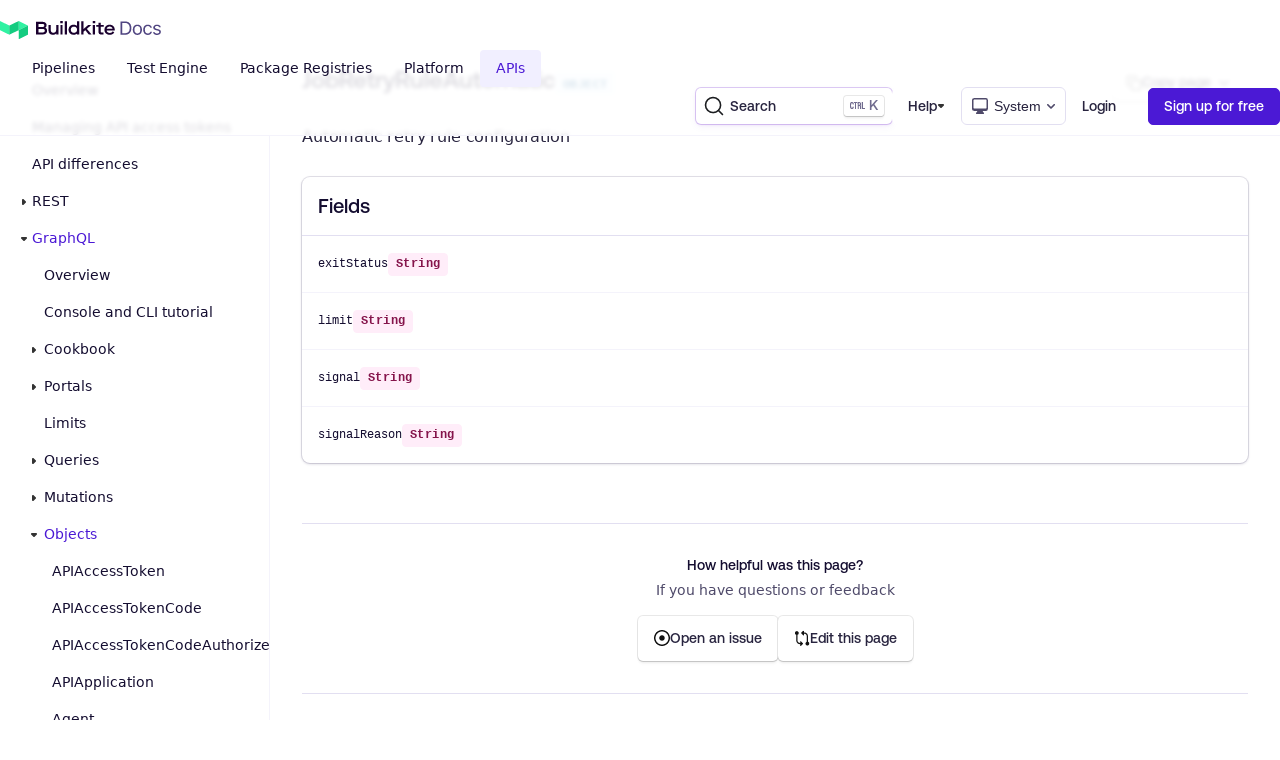

--- FILE ---
content_type: text/html; charset=utf-8
request_url: https://buildkite.com/docs/apis/graphql/schemas/object/jobretryruleautomatic
body_size: 57541
content:
<!DOCTYPE html>
<html lang='en'>
  <head>
    <meta charset='utf-8'>

<link rel="dns-prefetch" href="//www2.buildkiteassets.com" />
<link rel="preload" as="font" type="font/woff2" href="https://buildkite.com/_site/assets/fonts/Aeonik-Medium.woff2" crossorigin="anonymous" />
<link rel="preload" as="font" type="font/woff2" href="https://buildkite.com/_site/assets/fonts/Aeonik-Bold.woff2" crossorigin="anonymous" />

<title>JobRetryRuleAutomatic – Objects – GraphQL API | Buildkite Documentation</title>
<meta name="description" content="Automatic retry rule configuration" />

<link rel="canonical" href="https://buildkite.com/docs/apis/graphql/schemas/object/jobretryruleautomatic" />

<meta name="viewport" content="width=device-width, initial-scale=1.0">

<meta name="csp-nonce" content="PZY0s9r08DVM+4UhIveJgA==" />

<meta name="referrer" content="origin-when-cross-origin" />

<meta name="turbo-root" content="/docs">

<!-- Favicons and theming -->
<link rel="icon" href="/docs/assets/favicon-305ff1a3.svg" type="image/svg+xml" />
<link rel="icon" href="/docs/assets/favicon-5923e760.png" type="image/png" />
<link rel="apple-touch-icon" href="/apple-touch-icon.png" />
<meta property="theme-color" media="(prefers-color-scheme: light)" content="#FFFFFF" />
<meta property="theme-color" media="(prefers-color-scheme: dark)" content="#020617" />
<link rel="manifest" href="/manifest.json" crossOrigin="use-credentials" />

<!-- Twitter Cards Metadata -->
<meta property="twitter:card" content="summary_large_image" />
<meta name="twitter:site" content="@Buildkite">

<!-- Open Graph Metadata -->
<meta property="og:type" content="website" />
<meta property="og:title" content="JobRetryRuleAutomatic – Objects – GraphQL API" />
<meta property="og:description" content="Automatic retry rule configuration" />
<meta property="og:image" content="https://buildkite.com/docs/assets/opengraph_default-12853565.png" />
<meta property="og:site_name" content="Buildkite" />
<meta property="og:locale" content="en_US" />


<script nonce="PZY0s9r08DVM+4UhIveJgA==">
//<![CDATA[

var readCookie = function(name) {
    var nameEQ = name + "=";
    var ca = document.cookie.split(';');
    for(var i=0;i < ca.length;i++) {
        var c = ca[i];
        while (c.charAt(0)==' ') c = c.substring(1,c.length);
        if (c.indexOf(nameEQ) == 0) return c.substring(nameEQ.length,c.length);
    }
    return null;
}

var getFirstSource = function() {
  const firstSourceCookie = '_first_lead_source',
        firstReferrerCookie = '_first_referrer',
        firstLandingPageCookie = '_first_landing_page',
        sessionSourceCookie = '_session_lead_source',
        prevPageCookie = '_previous_page',
        currentPageCookie = '_current_page',
        domainName = window.location.hostname,
        cookieDuration = 90;

      function setCookie(days, cName, cValue) {
        var d = new Date();
          d.setTime( d.getTime() + (days * 24 * 60 * 60 * 1000) );
          var expires = "expires="+ d.toUTCString();
          document.cookie = cName + "=" + cValue + ";" + expires + ";path=/;domain=" + domainName;
      }

      function getReferrer() {
        var referrer = document.referrer ? document.referrer : "(Direct)";
        return referrer;
      }

      function getURL() {
        var url = window.location.href;
        return url;
      }

      function getLeadSource() {
        var ls,
          params = {},
          search = location.search.substring(1);
        if ( search != '' ) {
          params = JSON.parse('{"' + decodeURI(search).replace(/"/g, '\\"').replace(/&/g, '","').replace(/=/g,'":"') + '"}');
        }
        if (params.hasOwnProperty('utm_medium')) {
            ls = params['utm_medium'];
        } else if ((document.referrer.indexOf('google') + document.referrer.indexOf('bing') + document.referrer.indexOf('duckduck')) > -3) {
            ls = 'Organic Search';
        } else if (readCookie(prevPageCookie) != null && readCookie(prevPageCookie).includes(domainName)) {
            ls = readCookie(sessionSourceCookie);
        } else if (document.referrer != '') {
            ls = 'Inbound Link';
        } else {
            ls = 'Direct';
        }
        return ls;
      }

      var i = readCookie(firstSourceCookie),
        j = readCookie(firstReferrerCookie),
        k = readCookie(firstLandingPageCookie);
      if ((i != "" && i != null) || (j != "" && j != null) || (k != "" && k != null)) {
        setCookie(cookieDuration, sessionSourceCookie, getLeadSource());
      } else {
        setCookie(cookieDuration, sessionSourceCookie, getLeadSource());
        setCookie(cookieDuration, firstSourceCookie, getLeadSource());
        setCookie(cookieDuration, firstReferrerCookie, getReferrer());
        setCookie(cookieDuration, firstLandingPageCookie, getURL());
      }

      return readCookie(firstSourceCookie);
  };

//]]>
</script>

<script nonce="PZY0s9r08DVM+4UhIveJgA==">
//<![CDATA[

  !function(){var analytics=window.analytics=window.analytics||[];if(!analytics.initialize)if(analytics.invoked)window.console&&console.error&&console.error("Segment snippet included twice.");else{analytics.invoked=!0;analytics.methods=["trackSubmit","trackClick","trackLink","trackForm","pageview","identify","reset","group","track","ready","alias","debug","page","once","off","on","addSourceMiddleware","addIntegrationMiddleware","setAnonymousId","addDestinationMiddleware"];analytics.factory=function(e){return function(){var t=Array.prototype.slice.call(arguments);t.unshift(e);analytics.push(t);return analytics}};for(var e=0;e<analytics.methods.length;e++){var key=analytics.methods[e];analytics[key]=analytics.factory(key)}analytics.load=function(key,e){var t=document.createElement("script");t.type="text/javascript";t.async=!0;t.src="https://cdn.segment.com/analytics.js/v1/" + key + "/analytics.min.js";var n=document.getElementsByTagName("script")[0];n.parentNode.insertBefore(t,n);analytics._loadOptions=e};analytics._writeKey="q0LtPl49tgnyHHY8PGBsPsshHk9AVNKm";;analytics.SNIPPET_VERSION="4.15.3";
    var utmCookie = readCookie('__utmzz') || "";
    var cookieParts = utmCookie.split('|');

    var utmValues = {};
    for (var i = 0; i < cookieParts.length; i++) {
      var parts = cookieParts[i].split('=');
      utmValues[parts[0]] = parts[1];
    }

    var utmMiddleware = function ({ payload, next, integrations }) {
      payload.obj.properties.utm_campaign = utmValues['utmccn'];
      payload.obj.properties.utm_medium = utmValues['utmcmd'];
      payload.obj.properties.utm_source = utmValues['utmcsr'];
      next(payload);
    };
    analytics.addSourceMiddleware(utmMiddleware);

    analytics.load("q0LtPl49tgnyHHY8PGBsPsshHk9AVNKm");
    analytics.page({
      firstSource: getFirstSource()
    });
  }}();

//]]>
</script>
<script nonce="PZY0s9r08DVM+4UhIveJgA==">
//<![CDATA[

  !function(t,e){var o,n,p,r;e.__SV||(window.posthog=e,e._i=[],e.init=function(i,s,a){function g(t,e){var o=e.split(".");2==o.length&&(t=t[o[0]],e=o[1]),t[e]=function(){t.push([e].concat(Array.prototype.slice.call(arguments,0)))}}(p=t.createElement("script")).type="text/javascript",p.crossOrigin="anonymous",p.async=!0,p.src=s.api_host.replace(".i.posthog.com","-assets.i.posthog.com")+"/static/array.js",(r=t.getElementsByTagName("script")[0]).parentNode.insertBefore(p,r);var u=e;for(void 0!==a?u=e[a]=[]:a="posthog",u.people=u.people||[],u.toString=function(t){var e="posthog";return"posthog"!==a&&(e+="."+a),t||(e+=" (stub)"),e},u.people.toString=function(){return u.toString(1)+".people (stub)"},o="init capture identify alias people.set people.set_once set_config register register_once unregister opt_out_capturing has_opted_out_capturing opt_in_capturing reset isFeatureEnabled onFeatureFlags getFeatureFlag getFeatureFlagPayload reloadFeatureFlags group updateEarlyAccessFeatureEnrollment getEarlyAccessFeatures getActiveMatchingSurveys getSurveys onSessionId get_distinct_id".split(" "),n=0;n<o.length;n++)g(u,o[n]);e._i.push([i,s,a])},e.__SV=1)}(document,window.posthog||[]);
  posthog.init('phc_kWwDKH5l2vAyPIMlS1b43tfE1fvgwVuWv1F1xVjcpBm', {
    api_host: 'https://us.i.posthog.com',
    defaults: '2025-11-30',
    person_profiles: 'always'
  });
  posthog.register({ app: 'docs' });

//]]>
</script>



<script src="/docs/assets/application-a823e76a.js" crossorigin="anonymous" type="module"></script>
<link rel="stylesheet" href="/docs/assets/application-0f0fadbe.css" />

<script nonce="PZY0s9r08DVM+4UhIveJgA==">
//<![CDATA[
  !function(e,t,n){function a(){var e=t.getElementsByTagName("script")[0],n=t.createElement("script");n.type="text/javascript",n.async=!0,n.src="https://beacon-v2.helpscout.net",e.parentNode.insertBefore(n,e)}if(e.Beacon=n=function(t,n,a){e.Beacon.readyQueue.push({method:t,options:n,data:a})},n.readyQueue=[],"complete"===t.readyState)return a();e.attachEvent?e.attachEvent("onload",a):e.addEventListener("load",a,!1)}(window,document,window.Beacon||function(){});
  window.Beacon('init', "1d032e87-e8df-4c7f-a423-a6825b9752a2");

//]]>
</script>

<script>
  (function() {
    var theme = localStorage.getItem('theme') || 'system';
    var systemDark = window.matchMedia('(prefers-color-scheme: dark)').matches;
    if (theme === 'dark' || (theme === 'system' && systemDark)) {
      document.documentElement.classList.add('dark');
    }
  })();
</script>

<script>
  (function(h,o,u,n,d) {
    h=h[d]=h[d]||{q:[],onReady:function(c){h.q.push(c)}}
    d=o.createElement(u);d.async=1;d.src=n
    n=o.getElementsByTagName(u)[0];n.parentNode.insertBefore(d,n)
  })(window,document,'script','https://www.datadoghq-browser-agent.com/us1/v4/datadog-rum.js','DD_RUM')
  window.DD_RUM.onReady(function() {
    window.DD_RUM.init({
      clientToken: 'pubc9a743f98fb0ff68a47484d3672088cf',
      applicationId: 'd8c88382-4a5b-43ec-9069-ba06aac75e7a',
      site: 'datadoghq.com',
      service: 'buildkite-docs',
      env: 'production',
      version: '10774',
      sessionSampleRate: 100,
      sessionReplaySampleRate: 0,
      trackUserInteractions: false,
      trackResources: true,
      trackLongTasks: true,
      defaultPrivacyLevel: 'mask',
    });

    window.DD_RUM.startSessionReplayRecording();
  })
</script>

  </head>
  <body class="" data-keywords="docs, apis, graphql, schemas, object, jobretryruleautomatic">
    <header class="SiteHeader">
  <div class="SiteHeader__container">
    <div class="SiteHeader__inner">
      <div class="Brand">
  <a class="Brand__mark" title="Go to Buildkite homepage" href="https://buildkite.com/home">
    <img alt="Buildkite logo" class="Brand__img" src="/docs/assets/logo-af022722.svg" />
</a>  <a title="Return to Docs index page" href="/docs">
    <svg class="Brand__wordmark" xmlns="http://www.w3.org/2000/svg" fill="none" viewBox="0 0 544 61">
      <path class="Wordmark__Brand" fill="currentColor" d="M.4 3.8v55.1h27.48c13.62 0 20.4-5.59 20.4-16.85 0-5.98-3-10.7-7.96-12.83v-.16c3.7-1.97 5.9-5.9 5.9-10.63 0-8.58-6.85-14.64-16.3-14.64H.4Zm27.71 22.5H10.56V12.77H28.1c5.12 0 7.96 2.36 7.96 6.7 0 4.56-2.68 6.84-7.96 6.84Zm.48 23.55H10.56V34.42h18.1c6.38 0 9.45 2.52 9.45 7.64 0 5.36-2.9 7.8-9.52 7.8Zm25.96-8.42c0 11.65 7.09 18.66 18.66 18.66 6.22 0 11.18-1.97 14.65-5.5H88v4.32h9.45V17.18H87.7v22.68c0 6.69-4.96 11.41-11.97 11.41-7.32 0-11.42-4.17-11.42-11.41V17.18h-9.76v24.25Zm51.54-24.25v41.73h9.76V17.18h-9.76ZM105.69.1v10h10.4V.1h-10.4Zm18.93 1.33v57.48h9.76V1.43h-9.76Zm17.03 36.62c0 12.9 9.37 22.04 22.52 22.04 6.22 0 11.34-2.05 14.57-5.59h.15v4.41h9.21V1.43h-9.76v19.69h-.16c-3.38-3.23-8.5-5.12-14.4-5.12-12.68 0-22.13 9.53-22.13 22.05Zm36.7 2.67c0 5.9-5.91 10.79-13.24 10.79-8.26 0-13.7-5.28-13.7-13.46 0-8.11 5.44-13.47 13.63-13.47 7.24 0 13.3 4.73 13.3 10.63v5.51Zm18.39-39.29v57.48h9.76V46.94l7.95-6.77h.16l15.2 18.74h12.12l-20.63-24.8 19.77-16.93h-13.94l-20.47 17.87h-.16V1.43h-9.76Zm50.59 15.75v41.73h9.77V17.18h-9.77ZM246.93.1v10h10.4V.1h-10.4Zm34.76 25.43h13.46v-8.35H281.7V7.1h-9.76v10.08h-9.61v8.35h9.6v21.33c0 8.43 3.86 12.05 13.39 12.05h8.03v-8.97h-7.24c-3.47 0-4.41-.8-4.41-3.55V25.53Zm16.2 12.67c0 13.23 8.9 21.9 22.99 21.9 8.58 0 15.27-3.16 20.08-9.38l-6.54-5.82c-3.86 4.8-8.03 7.08-13.62 7.08-7.64 0-12.91-4.25-13.23-10.78h35.04v-2.92c0-12.67-8.9-22.28-22.28-22.28-13 0-22.44 9.21-22.44 22.2ZM333 34.1h-25.27c.63-5.9 5.75-9.99 12.75-9.99 6.85 0 11.97 4.1 12.52 10Z"/>
      <path class="Wordmark__SubBrand" fill="currentColor" d="M368 60V1.95h19.86c5.72 0 10.61 1.15 14.68 3.44a22.61 22.61 0 0 1 9.38 9.85c2.17 4.3 3.25 9.48 3.25 15.54v.08c0 6.06-1.08 11.25-3.25 15.57a22.92 22.92 0 0 1-9.34 9.9C398.5 58.86 393.6 60 387.86 60H368Zm7.22-6.76h12.15c4.3 0 7.99-.88 11.03-2.64a17.19 17.19 0 0 0 6.98-7.65c1.6-3.34 2.41-7.34 2.41-12.01v-.08c0-4.7-.81-8.72-2.45-12.06a17.15 17.15 0 0 0-6.98-7.68c-3.04-1.8-6.7-2.69-10.99-2.69h-12.15v44.8Zm66.07 7.52c-4.1 0-7.64-.9-10.63-2.68-2.97-1.82-5.27-4.67-6.9-8-1.6-3.34-2.4-7.3-2.4-11.9v-.08c0-4.61.8-8.6 2.4-11.93a17.9 17.9 0 0 1 6.9-7.69c3-1.78 6.53-2.68 10.63-2.68 4.11 0 7.66.9 10.63 2.68a17.65 17.65 0 0 1 6.85 7.7c1.64 3.33 2.45 7.3 2.45 11.92v.08c0 4.6-.81 8.56-2.45 11.9-1.6 3.33-3.88 6.18-6.85 8-2.97 1.79-6.52 2.68-10.63 2.68Zm0-6.44c2.72 0 5.04-.64 6.94-1.92a11.92 11.92 0 0 0 4.33-5.53c1.01-2.4 1.52-5.3 1.52-8.69v-.08c0-3.41-.5-6.32-1.52-8.72a11.68 11.68 0 0 0-4.33-5.49 12.12 12.12 0 0 0-6.94-1.92c-2.73 0-5.04.64-6.94 1.92a11.92 11.92 0 0 0-4.38 5.49 22.92 22.92 0 0 0-1.48 8.72v.08c0 3.4.5 6.29 1.49 8.7a12.18 12.18 0 0 0 4.37 5.52 12.11 12.11 0 0 0 6.94 1.92Zm45.17 6.44c-4.04 0-7.54-.92-10.51-2.76-2.97-1.84-5.27-4.72-6.9-8.08-1.63-3.37-2.45-7.33-2.45-11.9v-.08c0-4.48.8-8.38 2.4-11.69a18.21 18.21 0 0 1 6.9-7.69 19.6 19.6 0 0 1 10.52-2.76c3.5 0 6.52.62 9.06 1.84a15.84 15.84 0 0 1 9.02 11.9l.05.24h-6.94l-.04-.12a9.88 9.88 0 0 0-3.65-5.45c-1.9-1.5-4.4-2.24-7.5-2.24-2.6 0-4.85.65-6.74 1.96a12.69 12.69 0 0 0-4.42 5.57 21.39 21.39 0 0 0-1.52 8.44v.08a22 22 0 0 0 1.56 8.65 12.92 12.92 0 0 0 4.42 5.65c1.9 1.33 4.13 2 6.7 2 2.91 0 5.29-.63 7.13-1.88a10.34 10.34 0 0 0 3.98-5.49l.08-.24 6.9-.04-.08.44a18.4 18.4 0 0 1-3.13 6.93 16 16 0 0 1-5.94 5c-2.46 1.15-5.43 1.72-8.9 1.72Zm39.83 0c-3.2 0-6.04-.48-8.5-1.44a15.44 15.44 0 0 1-5.94-4.4 11.47 11.47 0 0 1-2.6-6.2h7.13a8.02 8.02 0 0 0 3.45 4.32c1.71 1.1 3.95 1.64 6.7 1.64 1.95 0 3.66-.28 5.13-.84a8.82 8.82 0 0 0 3.53-2.36 5.25 5.25 0 0 0 1.29-3.49v-.08c0-1.46-.6-2.7-1.77-3.72-1.17-1.04-3.1-1.88-5.77-2.52l-6.7-1.6a24.48 24.48 0 0 1-6.66-2.49 10.32 10.32 0 0 1-3.85-3.8 11.05 11.05 0 0 1-1.24-5.37v-.04c0-2.4.7-4.55 2.08-6.44a14.42 14.42 0 0 1 5.78-4.49 19.84 19.84 0 0 1 8.22-1.64c3.02 0 5.7.48 8.02 1.44a13.6 13.6 0 0 1 5.66 4 11.89 11.89 0 0 1 2.65 6.13h-6.86a7.07 7.07 0 0 0-3.13-4.16c-1.63-1.07-3.76-1.6-6.38-1.6-1.71 0-3.24.28-4.57.84a7.57 7.57 0 0 0-3.17 2.24 5.2 5.2 0 0 0-1.16 3.36v.08c0 .96.25 1.82.76 2.57.5.74 1.3 1.4 2.36 1.96 1.07.56 2.45 1.05 4.14 1.48l6.65 1.6c4.07.99 7.09 2.4 9.07 4.25 2 1.84 3 4.3 3 7.4v.08c0 2.57-.75 4.83-2.28 6.81a15.59 15.59 0 0 1-6.22 4.84 22.51 22.51 0 0 1-8.82 1.64Z"/>
    </svg>
</a></div>

      <div class="SiteHeader__search">
        <div id="search"></div>

      </div>
      <input class="MenuToggleCheckbox" type="checkbox" id="navicon" />
<label class="MenuToggleLabel Button Button--default" for="navicon">
  <span>Display menu</span>
</label>

      <div class="SiteHeader__nav">
        <nav class="Nav">
  <ul class="
  Nav__section Nav__section--level1
  Nav__section--show">
      <li class="
        Nav__item
        Nav__item--level1
        "
      >
        
  <a
    class="
    Nav__link
    Nav__link--level1
    
    
   "
    href="/docs/pipelines"
    title="Go to Pipelines"
    
  >
    Pipelines

  </a>


          <ul class="
  Nav__section Nav__section--level2
  ">
      <li class="
        Nav__item
        Nav__item--level2
        "
      >
        
  <a
    class="
    Nav__link
    Nav__link--level2
    
    
   "
    href="/docs/pipelines"
    title="Go to Overview"
    
  >
    Overview

  </a>


    </li>
      <li class="
        Nav__item
        Nav__item--level2
        "
      >
        
  <button
    class="
    Nav__link
    Nav__link--level2
    
    Nav__toggle--on
    Nav__toggle"
    data-toggle-nav-level="2"
  >
    Introduction
  </button>


          <ul class="
  Nav__section Nav__section--level3
  Nav__section--show">
      <li class="
        Nav__item
        Nav__item--level3
        "
      >
        
  <a
    class="
    Nav__link
    Nav__link--level3
    
    
   "
    href="/docs/pipelines/getting-started"
    title="Go to Getting started"
    
  >
    Getting started

  </a>


    </li>
      <li class="
        Nav__item
        Nav__item--level3
        "
      >
        
  <a
    class="
    Nav__link
    Nav__link--level3
    
    
   "
    href="/docs/pipelines/create-your-own"
    title="Go to Create your own pipeline"
    
  >
    Create your own pipeline

  </a>


    </li>
      <li class="
        Nav__item
        Nav__item--level3
        "
      >
        
  <a
    class="
    Nav__link
    Nav__link--level3
    
    
   "
    href="/docs/pipelines/architecture"
    title="Go to Buildkite Pipelines architecture"
    
  >
    Buildkite Pipelines architecture

  </a>


    </li>
      <li class="
        Nav__item
        Nav__item--level3
        "
      >
        
  <a
    class="
    Nav__link
    Nav__link--level3
    
    
   "
    href="/docs/pipelines/dashboard-walkthrough"
    title="Go to Dashboard walkthrough"
    
  >
    Dashboard walkthrough

  </a>


    </li>
      <li class="
        Nav__item
        Nav__item--level3
        "
      >
        
  <a
    class="
    Nav__link
    Nav__link--level3
    
    
   "
    href="/docs/pipelines/build-page"
    title="Go to Build page"
    
  >
    Build page

      <span class="Nav__pill pill pill--new pill--small" data-algolia-exclude>new</span>
  </a>


    </li>
      <li class="
        Nav__item
        Nav__item--level3
        "
      >
        
  <button
    class="
    Nav__link
    Nav__link--level3
    
    
    Nav__toggle"
    data-toggle-nav-level="3"
  >
    Pipeline converter
  </button>


          <ul class="
  Nav__section Nav__section--level4
  ">
      <li class="
        Nav__item
        Nav__item--level4
        "
      >
        
  <a
    class="
    Nav__link
    Nav__link--level4
    
    
   "
    href="/docs/pipelines/migration/pipeline-converter"
    title="Go to Overview"
    
  >
    Overview

  </a>


    </li>
      <li class="
        Nav__item
        Nav__item--level4
        "
      >
        
  <a
    class="
    Nav__link
    Nav__link--level4
    
    
   "
    href="/docs/pipelines/migration/converter/github-actions"
    title="Go to GitHub Actions"
    
  >
    GitHub Actions

  </a>


    </li>
      <li class="
        Nav__item
        Nav__item--level4
        "
      >
        
  <a
    class="
    Nav__link
    Nav__link--level4
    
    
   "
    href="/docs/pipelines/migration/converter/jenkins"
    title="Go to Jenkins"
    
  >
    Jenkins

  </a>


    </li>
      <li class="
        Nav__item
        Nav__item--level4
        "
      >
        
  <a
    class="
    Nav__link
    Nav__link--level4
    
    
   "
    href="/docs/pipelines/migration/converter/circleci"
    title="Go to CircleCI"
    
  >
    CircleCI

  </a>


    </li>
      <li class="
        Nav__item
        Nav__item--level4
        "
      >
        
  <a
    class="
    Nav__link
    Nav__link--level4
    
    
   "
    href="/docs/pipelines/migration/converter/bitbucket-pipelines"
    title="Go to Bitbucket Pipelines"
    
  >
    Bitbucket Pipelines

  </a>


    </li>
</ul>

    </li>
      <li class="
        Nav__item
        Nav__item--level3
        "
      >
        
  <a
    class="
    Nav__link
    Nav__link--level3
    
    
   "
    href="/docs/pipelines/glossary"
    title="Go to Glossary"
    
  >
    Glossary

  </a>


    </li>
</ul>

    </li>
      <li class="
        Nav__item
        Nav__item--level2
        "
      >
        
  <button
    class="
    Nav__link
    Nav__link--level2
    
    
    Nav__toggle"
    data-toggle-nav-level="2"
  >
    Connect source control
  </button>


          <ul class="
  Nav__section Nav__section--level3
  ">
      <li class="
        Nav__item
        Nav__item--level3
        "
      >
        
  <a
    class="
    Nav__link
    Nav__link--level3
    
    
   "
    href="/docs/pipelines/source-control"
    title="Go to Overview"
    
  >
    Overview

  </a>


    </li>
      <li class="
        Nav__item
        Nav__item--level3
        "
      >
        
  <a
    class="
    Nav__link
    Nav__link--level3
    
    
   "
    href="/docs/pipelines/source-control/github"
    title="Go to GitHub"
    
  >
    GitHub

  </a>


    </li>
      <li class="
        Nav__item
        Nav__item--level3
        "
      >
        
  <a
    class="
    Nav__link
    Nav__link--level3
    
    
   "
    href="/docs/pipelines/source-control/github-enterprise"
    title="Go to GitHub Enterprise"
    
  >
    GitHub Enterprise

  </a>


    </li>
      <li class="
        Nav__item
        Nav__item--level3
        "
      >
        
  <a
    class="
    Nav__link
    Nav__link--level3
    
    
   "
    href="/docs/pipelines/source-control/gitlab"
    title="Go to GitLab"
    
  >
    GitLab

  </a>


    </li>
      <li class="
        Nav__item
        Nav__item--level3
        "
      >
        
  <a
    class="
    Nav__link
    Nav__link--level3
    
    
   "
    href="/docs/pipelines/source-control/bitbucket"
    title="Go to Bitbucket"
    
  >
    Bitbucket

  </a>


    </li>
      <li class="
        Nav__item
        Nav__item--level3
        "
      >
        
  <a
    class="
    Nav__link
    Nav__link--level3
    
    
   "
    href="/docs/pipelines/source-control/bitbucket-server"
    title="Go to Bitbucket Server"
    
  >
    Bitbucket Server

  </a>


    </li>
      <li class="
        Nav__item
        Nav__item--level3
        "
      >
        
  <a
    class="
    Nav__link
    Nav__link--level3
    
    
   "
    href="/docs/pipelines/source-control/phabricator"
    title="Go to Phabricator"
    
  >
    Phabricator

  </a>


    </li>
      <li class="
        Nav__item
        Nav__item--level3
        "
      >
        
  <a
    class="
    Nav__link
    Nav__link--level3
    
    
   "
    href="/docs/pipelines/source-control/git"
    title="Go to Other Git servers"
    
  >
    Other Git servers

  </a>


    </li>
</ul>

    </li>
      <li class="
        Nav__item
        Nav__item--level2
        "
      >
        
  <button
    class="
    Nav__link
    Nav__link--level2
    
    
    Nav__toggle"
    data-toggle-nav-level="2"
  >
    Migration
  </button>


          <ul class="
  Nav__section Nav__section--level3
  ">
      <li class="
        Nav__item
        Nav__item--level3
        "
      >
        
  <a
    class="
    Nav__link
    Nav__link--level3
    
    
   "
    href="/docs/pipelines/migration"
    title="Go to Overview"
    
  >
    Overview

  </a>


    </li>
      <li class="
        Nav__item
        Nav__item--level3
        "
      >
        
  <a
    class="
    Nav__link
    Nav__link--level3
    
    
   "
    href="/docs/pipelines/migration/from-jenkins"
    title="Go to From Jenkins"
    
  >
    From Jenkins

  </a>


    </li>
      <li class="
        Nav__item
        Nav__item--level3
        "
      >
        
  <a
    class="
    Nav__link
    Nav__link--level3
    
    
   "
    href="/docs/pipelines/migration/from-githubactions"
    title="Go to From GitHub Actions"
    
  >
    From GitHub Actions

  </a>


    </li>
      <li class="
        Nav__item
        Nav__item--level3
        "
      >
        
  <a
    class="
    Nav__link
    Nav__link--level3
    
    
   "
    href="/docs/pipelines/migration/from-bamboo"
    title="Go to From Bamboo"
    
  >
    From Bamboo

  </a>


    </li>
</ul>

    </li>
      <li class="
        Nav__item
        Nav__item--level2
        "
      >
        
  <button
    class="
    Nav__link
    Nav__link--level2
    
    
    Nav__toggle"
    data-toggle-nav-level="2"
  >
    Best practices
  </button>


          <ul class="
  Nav__section Nav__section--level3
  ">
      <li class="
        Nav__item
        Nav__item--level3
        "
      >
        
  <a
    class="
    Nav__link
    Nav__link--level3
    
    
   "
    href="/docs/pipelines/best-practices/overview"
    title="Go to Overview"
    
  >
    Overview

  </a>


    </li>
      <li class="
        Nav__item
        Nav__item--level3
        "
      >
        
  <a
    class="
    Nav__link
    Nav__link--level3
    
    
   "
    href="/docs/pipelines/best-practices/pipeline-design-and-structure"
    title="Go to Pipeline design and structure"
    
  >
    Pipeline design and structure

  </a>


    </li>
      <li class="
        Nav__item
        Nav__item--level3
        "
      >
        
  <a
    class="
    Nav__link
    Nav__link--level3
    
    
   "
    href="/docs/pipelines/best-practices/agent-management"
    title="Go to Agent management"
    
  >
    Agent management

  </a>


    </li>
      <li class="
        Nav__item
        Nav__item--level3
        "
      >
        
  <a
    class="
    Nav__link
    Nav__link--level3
    
    
   "
    href="/docs/pipelines/best-practices/docker-containerized-builds"
    title="Go to Docker-based builds"
    
  >
    Docker-based builds

  </a>


    </li>
      <li class="
        Nav__item
        Nav__item--level3
        "
      >
        
  <a
    class="
    Nav__link
    Nav__link--level3
    
    
   "
    href="/docs/pipelines/best-practices/parallel-builds"
    title="Go to Parallelizing builds"
    
  >
    Parallelizing builds

  </a>


    </li>
      <li class="
        Nav__item
        Nav__item--level3
        "
      >
        
  <a
    class="
    Nav__link
    Nav__link--level3
    
    
   "
    href="/docs/pipelines/best-practices/working-with-monorepos"
    title="Go to Working with monorepos"
    
  >
    Working with monorepos

  </a>


    </li>
      <li class="
        Nav__item
        Nav__item--level3
        "
      >
        
  <a
    class="
    Nav__link
    Nav__link--level3
    
    
   "
    href="/docs/pipelines/best-practices/environment-and-dependency"
    title="Go to Environment and dependency management"
    
  >
    Environment and dependency management

  </a>


    </li>
      <li class="
        Nav__item
        Nav__item--level3
        "
      >
        
  <a
    class="
    Nav__link
    Nav__link--level3
    
    
   "
    href="/docs/pipelines/best-practices/secrets-management"
    title="Go to Secrets management"
    
  >
    Secrets management

  </a>


    </li>
      <li class="
        Nav__item
        Nav__item--level3
        "
      >
        
  <a
    class="
    Nav__link
    Nav__link--level3
    
    
   "
    href="/docs/pipelines/best-practices/iac"
    title="Go to Infrastructure as code recommendations"
    
  >
    Infrastructure as code recommendations

  </a>


    </li>
      <li class="
        Nav__item
        Nav__item--level3
        "
      >
        
  <a
    class="
    Nav__link
    Nav__link--level3
    
    
   "
    href="/docs/pipelines/best-practices/git-checkout-optimization"
    title="Go to Git checkout optimization"
    
  >
    Git checkout optimization

  </a>


    </li>
      <li class="
        Nav__item
        Nav__item--level3
        "
      >
        
  <a
    class="
    Nav__link
    Nav__link--level3
    
    
   "
    href="/docs/pipelines/best-practices/plugin-management"
    title="Go to Plugin management"
    
  >
    Plugin management

  </a>


    </li>
      <li class="
        Nav__item
        Nav__item--level3
        "
      >
        
  <a
    class="
    Nav__link
    Nav__link--level3
    
    
   "
    href="/docs/pipelines/best-practices/caching"
    title="Go to Caching"
    
  >
    Caching

  </a>


    </li>
      <li class="
        Nav__item
        Nav__item--level3
        "
      >
        
  <a
    class="
    Nav__link
    Nav__link--level3
    
    
   "
    href="/docs/pipelines/best-practices/monitoring-and-observability"
    title="Go to Monitoring and observability"
    
  >
    Monitoring and observability

  </a>


    </li>
      <li class="
        Nav__item
        Nav__item--level3
        "
      >
        
  <a
    class="
    Nav__link
    Nav__link--level3
    
    
   "
    href="/docs/pipelines/best-practices/platform-controls"
    title="Go to Platform controls"
    
  >
    Platform controls

  </a>


    </li>
      <li class="
        Nav__item
        Nav__item--level3
        "
      >
        
  <a
    class="
    Nav__link
    Nav__link--level3
    
    
   "
    href="/docs/pipelines/best-practices/security-controls"
    title="Go to Enforcing security controls"
    
  >
    Enforcing security controls

  </a>


    </li>
</ul>

    </li>
      <li class="
        Nav__item
        Nav__item--level2
        "
      >
        
  <button
    class="
    Nav__link
    Nav__link--level2
    
    
    Nav__toggle"
    data-toggle-nav-level="2"
  >
    Tutorials
  </button>


          <ul class="
  Nav__section Nav__section--level3
  ">
      <li class="
        Nav__item
        Nav__item--level3
        "
      >
        
  <a
    class="
    Nav__link
    Nav__link--level3
    
    
   "
    href="/docs/pipelines/tutorials/bazel"
    title="Go to Using Bazel on Buildkite"
    
  >
    Using Bazel on Buildkite

  </a>


    </li>
      <li class="
        Nav__item
        Nav__item--level3
        "
      >
        
  <a
    class="
    Nav__link
    Nav__link--level3
    
    
   "
    href="/docs/pipelines/tutorials/dynamic-pipelines-and-annotations-using-bazel"
    title="Go to Dynamic pipelines and annotations using Bazel"
    
  >
    Dynamic pipelines and annotations using Bazel

  </a>


    </li>
      <li class="
        Nav__item
        Nav__item--level3
        "
      >
        
  <a
    class="
    Nav__link
    Nav__link--level3
    
    
   "
    href="/docs/pipelines/tutorials/pipeline-upgrade"
    title="Go to Migrating to YAML steps"
    
  >
    Migrating to YAML steps

  </a>


    </li>
      <li class="
        Nav__item
        Nav__item--level3
        "
      >
        
  <a
    class="
    Nav__link
    Nav__link--level3
    
    
   "
    href="/docs/pipelines/tutorials/github-merge-queue"
    title="Go to Using GitHub merge queues"
    
  >
    Using GitHub merge queues

      <span class="Nav__pill pill pill--preview pill--small" data-algolia-exclude>preview</span>
  </a>


    </li>
      <li class="
        Nav__item
        Nav__item--level3
        "
      >
        
  <a
    class="
    Nav__link
    Nav__link--level3
    
    
   "
    href="/docs/pipelines/tutorials/github-actions"
    title="Go to Triggering Pipelines Using GitHub Actions"
    
  >
    Triggering Pipelines Using GitHub Actions

  </a>


    </li>
</ul>

    </li>
      <li class="
        Nav__item
        Nav__item--level2
        "
      >
        
  <button
    class="
    Nav__link
    Nav__link--level2
    
    
    Nav__toggle"
    data-toggle-nav-level="2"
  >
    Agent
  </button>


          <ul class="
  Nav__section Nav__section--level3
  ">
      <li class="
        Nav__item
        Nav__item--level3
        "
      >
        
  <a
    class="
    Nav__link
    Nav__link--level3
    
    
   "
    href="/docs/agent/v3"
    title="Go to Overview"
    
  >
    Overview

  </a>


    </li>
      <li class="
        Nav__item
        Nav__item--level3
        "
      >
        
  <button
    class="
    Nav__link
    Nav__link--level3
    
    
    Nav__toggle"
    data-toggle-nav-level="3"
  >
    Queues
  </button>


          <ul class="
  Nav__section Nav__section--level4
  ">
      <li class="
        Nav__item
        Nav__item--level4
        "
      >
        
  <a
    class="
    Nav__link
    Nav__link--level4
    
    
   "
    href="/docs/agent/v3/queues"
    title="Go to Overview"
    
  >
    Overview

  </a>


    </li>
      <li class="
        Nav__item
        Nav__item--level4
        "
      >
        
  <a
    class="
    Nav__link
    Nav__link--level4
    
    
   "
    href="/docs/agent/v3/queues/managing"
    title="Go to Managing"
    
  >
    Managing

  </a>


    </li>
</ul>

    </li>
      <li class="
        Nav__item
        Nav__item--level3
        "
      >
        
  <button
    class="
    Nav__link
    Nav__link--level3
    
    
    Nav__toggle"
    data-toggle-nav-level="3"
  >
    Self-hosted agents
  </button>


          <ul class="
  Nav__section Nav__section--level4
  ">
      <li class="
        Nav__item
        Nav__item--level4
        "
      >
        
  <a
    class="
    Nav__link
    Nav__link--level4
    
    
   "
    href="/docs/agent/v3/self-hosted/tokens"
    title="Go to Tokens"
    
  >
    Tokens

  </a>


    </li>
      <li class="
        Nav__item
        Nav__item--level4
        "
      >
        
  <a
    class="
    Nav__link
    Nav__link--level4
    
    
   "
    href="/docs/agent/v3/self-hosted/code-access"
    title="Go to Code access"
    
  >
    Code access

  </a>


    </li>
      <li class="
        Nav__item
        Nav__item--level4
        "
      >
        
  <button
    class="
    Nav__link
    Nav__link--level4
    
    
    Nav__toggle"
    data-toggle-nav-level="4"
  >
    Run on Kubernetes
  </button>


          <ul class="
  Nav__section Nav__section--level5
  ">
      <li class="
        Nav__item
        Nav__item--level5
        "
      >
        
  <a
    class="
    Nav__link
    Nav__link--level5
    
    
   "
    href="/docs/agent/v3/self-hosted/agent-stack-k8s"
    title="Go to Overview"
    
  >
    Overview

  </a>


    </li>
      <li class="
        Nav__item
        Nav__item--level5
        "
      >
        
  <a
    class="
    Nav__link
    Nav__link--level5
    
    
   "
    href="/docs/agent/v3/self-hosted/agent-stack-k8s/installation"
    title="Go to Installation"
    
  >
    Installation

  </a>


    </li>
      <li class="
        Nav__item
        Nav__item--level5
        "
      >
        
  <a
    class="
    Nav__link
    Nav__link--level5
    
    
   "
    href="/docs/agent/v3/self-hosted/agent-stack-k8s/git-credentials"
    title="Go to Git credentials"
    
  >
    Git credentials

  </a>


    </li>
      <li class="
        Nav__item
        Nav__item--level5
        "
      >
        
  <a
    class="
    Nav__link
    Nav__link--level5
    
    
   "
    href="/docs/agent/v3/self-hosted/agent-stack-k8s/default-parameters"
    title="Go to Default parameters"
    
  >
    Default parameters

  </a>


    </li>
      <li class="
        Nav__item
        Nav__item--level5
        "
      >
        
  <a
    class="
    Nav__link
    Nav__link--level5
    
    
   "
    href="/docs/agent/v3/self-hosted/agent-stack-k8s/controller-configuration"
    title="Go to Controller configuration"
    
  >
    Controller configuration

  </a>


    </li>
      <li class="
        Nav__item
        Nav__item--level5
        "
      >
        
  <a
    class="
    Nav__link
    Nav__link--level5
    
    
   "
    href="/docs/agent/v3/self-hosted/agent-stack-k8s/agent-configuration"
    title="Go to Agent configuration"
    
  >
    Agent configuration

  </a>


    </li>
      <li class="
        Nav__item
        Nav__item--level5
        "
      >
        
  <a
    class="
    Nav__link
    Nav__link--level5
    
    
   "
    href="/docs/agent/v3/self-hosted/agent-stack-k8s/running-builds"
    title="Go to Running builds"
    
  >
    Running builds

  </a>


    </li>
      <li class="
        Nav__item
        Nav__item--level5
        "
      >
        
  <a
    class="
    Nav__link
    Nav__link--level5
    
    
   "
    href="/docs/agent/v3/self-hosted/agent-stack-k8s/long-running-jobs"
    title="Go to Long-running jobs"
    
  >
    Long-running jobs

  </a>


    </li>
      <li class="
        Nav__item
        Nav__item--level5
        "
      >
        
  <a
    class="
    Nav__link
    Nav__link--level5
    
    
   "
    href="/docs/agent/v3/self-hosted/agent-stack-k8s/git-settings"
    title="Go to Git settings"
    
  >
    Git settings

  </a>


    </li>
      <li class="
        Nav__item
        Nav__item--level5
        "
      >
        
  <a
    class="
    Nav__link
    Nav__link--level5
    
    
   "
    href="/docs/agent/v3/self-hosted/agent-stack-k8s/pipeline-signing"
    title="Go to Pipeline signing"
    
  >
    Pipeline signing

  </a>


    </li>
      <li class="
        Nav__item
        Nav__item--level5
        "
      >
        
  <a
    class="
    Nav__link
    Nav__link--level5
    
    
   "
    href="/docs/agent/v3/self-hosted/agent-stack-k8s/agent-hooks-and-plugins"
    title="Go to Agent hooks and plugins"
    
  >
    Agent hooks and plugins

  </a>


    </li>
      <li class="
        Nav__item
        Nav__item--level5
        "
      >
        
  <a
    class="
    Nav__link
    Nav__link--level5
    
    
   "
    href="/docs/agent/v3/self-hosted/agent-stack-k8s/pipeline-validation"
    title="Go to Pipeline validation"
    
  >
    Pipeline validation

  </a>


    </li>
      <li class="
        Nav__item
        Nav__item--level5
        "
      >
        
  <a
    class="
    Nav__link
    Nav__link--level5
    
    
   "
    href="/docs/agent/v3/self-hosted/agent-stack-k8s/job-metadata"
    title="Go to Job metadata"
    
  >
    Job metadata

  </a>


    </li>
      <li class="
        Nav__item
        Nav__item--level5
        "
      >
        
  <a
    class="
    Nav__link
    Nav__link--level5
    
    
   "
    href="/docs/agent/v3/self-hosted/agent-stack-k8s/sidecars"
    title="Go to Sidecars"
    
  >
    Sidecars

  </a>


    </li>
      <li class="
        Nav__item
        Nav__item--level5
        "
      >
        
  <a
    class="
    Nav__link
    Nav__link--level5
    
    
   "
    href="/docs/agent/v3/self-hosted/agent-stack-k8s/podspec"
    title="Go to Kubernetes PodSpec"
    
  >
    Kubernetes PodSpec

  </a>


    </li>
      <li class="
        Nav__item
        Nav__item--level5
        "
      >
        
  <a
    class="
    Nav__link
    Nav__link--level5
    
    
   "
    href="/docs/agent/v3/self-hosted/agent-stack-k8s/custom-images"
    title="Go to Custom images"
    
  >
    Custom images

  </a>


    </li>
      <li class="
        Nav__item
        Nav__item--level5
        "
      >
        
  <a
    class="
    Nav__link
    Nav__link--level5
    
    
   "
    href="/docs/agent/v3/self-hosted/agent-stack-k8s/pod-template"
    title="Go to Pod templates"
    
  >
    Pod templates

  </a>


    </li>
      <li class="
        Nav__item
        Nav__item--level5
        "
      >
        
  <a
    class="
    Nav__link
    Nav__link--level5
    
    
   "
    href="/docs/agent/v3/self-hosted/agent-stack-k8s/container-resource-limits"
    title="Go to Container resource limits"
    
  >
    Container resource limits

  </a>


    </li>
      <li class="
        Nav__item
        Nav__item--level5
        "
      >
        
  <a
    class="
    Nav__link
    Nav__link--level5
    
    
   "
    href="/docs/agent/v3/self-hosted/agent-stack-k8s/volume-mounts"
    title="Go to Volume mounts"
    
  >
    Volume mounts

  </a>


    </li>
      <li class="
        Nav__item
        Nav__item--level5
        "
      >
        
  <a
    class="
    Nav__link
    Nav__link--level5
    
    
   "
    href="/docs/agent/v3/self-hosted/agent-stack-k8s/overriding-commands"
    title="Go to Command override"
    
  >
    Command override

  </a>


    </li>
      <li class="
        Nav__item
        Nav__item--level5
        "
      >
        
  <a
    class="
    Nav__link
    Nav__link--level5
    
    
   "
    href="/docs/agent/v3/self-hosted/agent-stack-k8s/securing-the-stack"
    title="Go to Securing the stack"
    
  >
    Securing the stack

  </a>


    </li>
      <li class="
        Nav__item
        Nav__item--level5
        "
      >
        
  <a
    class="
    Nav__link
    Nav__link--level5
    
    
   "
    href="/docs/agent/v3/self-hosted/agent-stack-k8s/prometheus-metrics"
    title="Go to Prometheus metrics"
    
  >
    Prometheus metrics

  </a>


    </li>
      <li class="
        Nav__item
        Nav__item--level5
        "
      >
        
  <button
    class="
    Nav__link
    Nav__link--level5
    
    
    Nav__toggle"
    data-toggle-nav-level="5"
  >
    Build container images
  </button>


          <ul class="
  Nav__section Nav__section--level6
  ">
      <li class="
        Nav__item
        Nav__item--level6
        "
      >
        
  <a
    class="
    Nav__link
    Nav__link--level6
    
    
   "
    href="/docs/agent/v3/self-hosted/agent-stack-k8s/buildah-container-builds"
    title="Go to Buildah"
    
  >
    Buildah

  </a>


    </li>
      <li class="
        Nav__item
        Nav__item--level6
        "
      >
        
  <a
    class="
    Nav__link
    Nav__link--level6
    
    
   "
    href="/docs/agent/v3/self-hosted/agent-stack-k8s/buildkit-container-builds"
    title="Go to BuildKit"
    
  >
    BuildKit

  </a>


    </li>
      <li class="
        Nav__item
        Nav__item--level6
        "
      >
        
  <a
    class="
    Nav__link
    Nav__link--level6
    
    
   "
    href="/docs/agent/v3/self-hosted/agent-stack-k8s/docker-compose-container-builds"
    title="Go to Docker Compose"
    
  >
    Docker Compose

  </a>


    </li>
      <li class="
        Nav__item
        Nav__item--level6
        "
      >
        
  <a
    class="
    Nav__link
    Nav__link--level6
    
    
   "
    href="/docs/agent/v3/self-hosted/agent-stack-k8s/dind-container-builds"
    title="Go to Docker-in-Docker (DinD)"
    
  >
    Docker-in-Docker (DinD)

  </a>


    </li>
      <li class="
        Nav__item
        Nav__item--level6
        "
      >
        
  <a
    class="
    Nav__link
    Nav__link--level6
    
    
   "
    href="/docs/agent/v3/self-hosted/agent-stack-k8s/kaniko-container-builds"
    title="Go to Kaniko"
    
  >
    Kaniko

  </a>


    </li>
      <li class="
        Nav__item
        Nav__item--level6
        "
      >
        
  <a
    class="
    Nav__link
    Nav__link--level6
    
    
   "
    href="/docs/agent/v3/self-hosted/agent-stack-k8s/namespace-container-builds"
    title="Go to Namespace remote builders"
    
  >
    Namespace remote builders

  </a>


    </li>
      <li class="
        Nav__item
        Nav__item--level6
        "
      >
        
  <a
    class="
    Nav__link
    Nav__link--level6
    
    
   "
    href="/docs/agent/v3/self-hosted/agent-stack-k8s/depot-agent-kubernetes-container-builds"
    title="Go to Depot remote builders"
    
  >
    Depot remote builders

  </a>


    </li>
</ul>

    </li>
      <li class="
        Nav__item
        Nav__item--level5
        "
      >
        
  <a
    class="
    Nav__link
    Nav__link--level5
    
    
   "
    href="/docs/agent/v3/self-hosted/agent-stack-k8s/troubleshooting"
    title="Go to Troubleshooting"
    
  >
    Troubleshooting

  </a>


    </li>
      <li class="
        Nav__item
        Nav__item--level5
        "
      >
        
  <button
    class="
    Nav__link
    Nav__link--level5
    
    
    Nav__toggle"
    data-toggle-nav-level="5"
  >
    Migrate from Elastic CI Stack for AWS
  </button>


          <ul class="
  Nav__section Nav__section--level6
  ">
      <li class="
        Nav__item
        Nav__item--level6
        "
      >
        
  <a
    class="
    Nav__link
    Nav__link--level6
    
    
   "
    href="/docs/agent/v3/self-hosted/agent-stack-k8s/migrate-from-elastic-ci-stack-for-aws/ecr"
    title="Go to Amazon ECR authentication"
    
  >
    Amazon ECR authentication

  </a>


    </li>
      <li class="
        Nav__item
        Nav__item--level6
        "
      >
        
  <a
    class="
    Nav__link
    Nav__link--level6
    
    
   "
    href="/docs/agent/v3/self-hosted/agent-stack-k8s/migrate-from-elastic-ci-stack-for-aws/docker-login"
    title="Go to Docker registry authentication"
    
  >
    Docker registry authentication

  </a>


    </li>
      <li class="
        Nav__item
        Nav__item--level6
        "
      >
        
  <a
    class="
    Nav__link
    Nav__link--level6
    
    
   "
    href="/docs/agent/v3/self-hosted/agent-stack-k8s/migrate-from-elastic-ci-stack-for-aws/packages"
    title="Go to Pre-installed packages"
    
  >
    Pre-installed packages

  </a>


    </li>
      <li class="
        Nav__item
        Nav__item--level6
        "
      >
        
  <a
    class="
    Nav__link
    Nav__link--level6
    
    
   "
    href="/docs/agent/v3/self-hosted/agent-stack-k8s/migrate-from-elastic-ci-stack-for-aws/secrets"
    title="Go to Secrets"
    
  >
    Secrets

  </a>


    </li>
      <li class="
        Nav__item
        Nav__item--level6
        "
      >
        
  <a
    class="
    Nav__link
    Nav__link--level6
    
    
   "
    href="/docs/agent/v3/self-hosted/agent-stack-k8s/migrate-from-elastic-ci-stack-for-aws/docker-daemon"
    title="Go to Docker daemon access"
    
  >
    Docker daemon access

  </a>


    </li>
</ul>

    </li>
</ul>

    </li>
      <li class="
        Nav__item
        Nav__item--level4
        "
      >
        
  <button
    class="
    Nav__link
    Nav__link--level4
    
    
    Nav__toggle"
    data-toggle-nav-level="4"
  >
    Run on AWS
  </button>


          <ul class="
  Nav__section Nav__section--level5
  ">
      <li class="
        Nav__item
        Nav__item--level5
        "
      >
        
  <a
    class="
    Nav__link
    Nav__link--level5
    
    
   "
    href="/docs/agent/v3/self-hosted/aws"
    title="Go to Overview"
    
  >
    Overview

  </a>


    </li>
      <li class="
        Nav__item
        Nav__item--level5
        "
      >
        
  <button
    class="
    Nav__link
    Nav__link--level5
    
    
    Nav__toggle"
    data-toggle-nav-level="5"
  >
    Architectural considerations
  </button>


          <ul class="
  Nav__section Nav__section--level6
  ">
      <li class="
        Nav__item
        Nav__item--level6
        "
      >
        
  <a
    class="
    Nav__link
    Nav__link--level6
    
    
   "
    href="/docs/agent/v3/self-hosted/aws/architecture/vpc"
    title="Go to VPC design"
    
  >
    VPC design

  </a>


    </li>
      <li class="
        Nav__item
        Nav__item--level6
        "
      >
        
  <a
    class="
    Nav__link
    Nav__link--level6
    
    
   "
    href="/docs/agent/v3/self-hosted/aws/architecture/securing-your-setup"
    title="Go to Securing your setup"
    
  >
    Securing your setup

  </a>


    </li>
      <li class="
        Nav__item
        Nav__item--level6
        "
      >
        
  <a
    class="
    Nav__link
    Nav__link--level6
    
    
   "
    href="/docs/agent/v3/self-hosted/aws/architecture/recommendations"
    title="Go to Recommendations"
    
  >
    Recommendations

  </a>


    </li>
</ul>

    </li>
      <li class="
        Nav__item
        Nav__item--level5
        "
      >
        
  <button
    class="
    Nav__link
    Nav__link--level5
    
    
    Nav__toggle"
    data-toggle-nav-level="5"
  >
    Elastic CI Stack
  </button>


          <ul class="
  Nav__section Nav__section--level6
  ">
      <li class="
        Nav__item
        Nav__item--level6
        "
      >
        
  <a
    class="
    Nav__link
    Nav__link--level6
    
    
   "
    href="/docs/agent/v3/self-hosted/aws/elastic-ci-stack"
    title="Go to Overview"
    
  >
    Overview

  </a>


    </li>
      <li class="
        Nav__item
        Nav__item--level6
        "
      >
        
  <a
    class="
    Nav__link
    Nav__link--level6
    
    
   "
    href="/docs/agent/v3/self-hosted/aws/elastic-ci-stack/architecture"
    title="Go to Architecture"
    
  >
    Architecture

  </a>


    </li>
      <li class="
        Nav__item
        Nav__item--level6
        "
      >
        
  <button
    class="
    Nav__link
    Nav__link--level6
    
    
    Nav__toggle"
    data-toggle-nav-level="6"
  >
    EC2 Linux and Windows
  </button>


          <ul class="
  Nav__section Nav__section--level7
  ">
      <li class="
        Nav__item
        Nav__item--level7
        "
      >
        
  <a
    class="
    Nav__link
    Nav__link--level7
    
    
   "
    href="/docs/agent/v3/self-hosted/aws/elastic-ci-stack/ec2-linux-and-windows/setup"
    title="Go to Setup with AWS CloudFormation"
    
  >
    Setup with AWS CloudFormation

  </a>


    </li>
      <li class="
        Nav__item
        Nav__item--level7
        "
      >
        
  <a
    class="
    Nav__link
    Nav__link--level7
    
    
   "
    href="/docs/agent/v3/self-hosted/aws/elastic-ci-stack/ec2-linux-and-windows/terraform"
    title="Go to Setup with Terraform"
    
  >
    Setup with Terraform

  </a>


    </li>
      <li class="
        Nav__item
        Nav__item--level7
        "
      >
        
  <a
    class="
    Nav__link
    Nav__link--level7
    
    
   "
    href="/docs/agent/v3/self-hosted/aws/elastic-ci-stack/ec2-linux-and-windows/security"
    title="Go to Security"
    
  >
    Security

  </a>


    </li>
      <li class="
        Nav__item
        Nav__item--level7
        "
      >
        
  <a
    class="
    Nav__link
    Nav__link--level7
    
    
   "
    href="/docs/agent/v3/self-hosted/aws/elastic-ci-stack/ec2-linux-and-windows/managing-elastic-ci-stack"
    title="Go to Managing the Stack"
    
  >
    Managing the Stack

  </a>


    </li>
      <li class="
        Nav__item
        Nav__item--level7
        "
      >
        
  <a
    class="
    Nav__link
    Nav__link--level7
    
    
   "
    href="/docs/agent/v3/self-hosted/aws/elastic-ci-stack/ec2-linux-and-windows/configuration-parameters"
    title="Go to Configuration parameters"
    
  >
    Configuration parameters

  </a>


    </li>
      <li class="
        Nav__item
        Nav__item--level7
        "
      >
        
  <a
    class="
    Nav__link
    Nav__link--level7
    
    
   "
    href="/docs/agent/v3/self-hosted/aws/elastic-ci-stack/ec2-linux-and-windows/creating-custom-amis"
    title="Go to Creating custom AMIs"
    
  >
    Creating custom AMIs

  </a>


    </li>
      <li class="
        Nav__item
        Nav__item--level7
        "
      >
        
  <button
    class="
    Nav__link
    Nav__link--level7
    
    
    Nav__toggle"
    data-toggle-nav-level="7"
  >
    Build container images
  </button>


          <ul class="
  Nav__section Nav__section--level8
  ">
      <li class="
        Nav__item
        Nav__item--level8
        "
      >
        
  <a
    class="
    Nav__link
    Nav__link--level8
    
    
   "
    href="/docs/agent/v3/self-hosted/aws/elastic-ci-stack/ec2-linux-and-windows/buildkit-container-builds"
    title="Go to BuildKit"
    
  >
    BuildKit

  </a>


    </li>
      <li class="
        Nav__item
        Nav__item--level8
        "
      >
        
  <a
    class="
    Nav__link
    Nav__link--level8
    
    
   "
    href="/docs/agent/v3/self-hosted/aws/elastic-ci-stack/ec2-linux-and-windows/remote-buildkit-ec2"
    title="Go to Remote BuildKit on EC2"
    
  >
    Remote BuildKit on EC2

  </a>


    </li>
      <li class="
        Nav__item
        Nav__item--level8
        "
      >
        
  <a
    class="
    Nav__link
    Nav__link--level8
    
    
   "
    href="/docs/agent/v3/self-hosted/aws/elastic-ci-stack/ec2-linux-and-windows/docker-compose-container-builds"
    title="Go to Docker Compose"
    
  >
    Docker Compose

  </a>


    </li>
      <li class="
        Nav__item
        Nav__item--level8
        "
      >
        
  <a
    class="
    Nav__link
    Nav__link--level8
    
    
   "
    href="/docs/agent/v3/self-hosted/aws/elastic-ci-stack/ec2-linux-and-windows/kaniko-container-builds"
    title="Go to Kaniko"
    
  >
    Kaniko

  </a>


    </li>
      <li class="
        Nav__item
        Nav__item--level8
        "
      >
        
  <a
    class="
    Nav__link
    Nav__link--level8
    
    
   "
    href="/docs/agent/v3/self-hosted/aws/elastic-ci-stack/ec2-linux-and-windows/buildah-container-builds"
    title="Go to Buildah"
    
  >
    Buildah

  </a>


    </li>
      <li class="
        Nav__item
        Nav__item--level8
        "
      >
        
  <a
    class="
    Nav__link
    Nav__link--level8
    
    
   "
    href="/docs/agent/v3/self-hosted/aws/elastic-ci-stack/ec2-linux-and-windows/depot-elastic-ci-container-builds"
    title="Go to Depot"
    
  >
    Depot

  </a>


    </li>
      <li class="
        Nav__item
        Nav__item--level8
        "
      >
        
  <a
    class="
    Nav__link
    Nav__link--level8
    
    
   "
    href="/docs/agent/v3/self-hosted/aws/elastic-ci-stack/ec2-linux-and-windows/namespace-remote-builders"
    title="Go to Namespace remote builders"
    
  >
    Namespace remote builders

  </a>


    </li>
</ul>

    </li>
      <li class="
        Nav__item
        Nav__item--level7
        "
      >
        
  <a
    class="
    Nav__link
    Nav__link--level7
    
    
   "
    href="/docs/agent/v3/self-hosted/aws/elastic-ci-stack/ec2-linux-and-windows/troubleshooting"
    title="Go to Troubleshooting"
    
  >
    Troubleshooting

  </a>


    </li>
</ul>

    </li>
      <li class="
        Nav__item
        Nav__item--level6
        "
      >
        
  <button
    class="
    Nav__link
    Nav__link--level6
    
    
    Nav__toggle"
    data-toggle-nav-level="6"
  >
    EC2 Mac
  </button>


          <ul class="
  Nav__section Nav__section--level7
  ">
      <li class="
        Nav__item
        Nav__item--level7
        "
      >
        
  <a
    class="
    Nav__link
    Nav__link--level7
    
    
   "
    href="/docs/agent/v3/self-hosted/aws/elastic-ci-stack/ec2-mac/setup"
    title="Go to Setup"
    
  >
    Setup

  </a>


    </li>
      <li class="
        Nav__item
        Nav__item--level7
        "
      >
        
  <a
    class="
    Nav__link
    Nav__link--level7
    
    
   "
    href="/docs/agent/v3/self-hosted/aws/elastic-ci-stack/ec2-mac/troubleshooting"
    title="Go to Troubleshooting"
    
  >
    Troubleshooting

  </a>


    </li>
</ul>

    </li>
</ul>

    </li>
      <li class="
        Nav__item
        Nav__item--level5
        "
      >
        
  <button
    class="
    Nav__link
    Nav__link--level5
    
    
    Nav__toggle"
    data-toggle-nav-level="5"
  >
    Self-serve install
  </button>


          <ul class="
  Nav__section Nav__section--level6
  ">
      <li class="
        Nav__item
        Nav__item--level6
        "
      >
        
  <a
    class="
    Nav__link
    Nav__link--level6
    
    
   "
    href="/docs/agent/v3/self-hosted/aws/self-serve-install/ec2-mac"
    title="Go to On AWS EC2 Mac instances"
    
  >
    On AWS EC2 Mac instances

  </a>


    </li>
</ul>

    </li>
</ul>

    </li>
      <li class="
        Nav__item
        Nav__item--level4
        "
      >
        
  <button
    class="
    Nav__link
    Nav__link--level4
    
    
    Nav__toggle"
    data-toggle-nav-level="4"
  >
    Run on Google Cloud
  </button>


          <ul class="
  Nav__section Nav__section--level5
  ">
      <li class="
        Nav__item
        Nav__item--level5
        "
      >
        
  <a
    class="
    Nav__link
    Nav__link--level5
    
    
   "
    href="/docs/agent/v3/self-hosted/gcp"
    title="Go to Overview"
    
  >
    Overview

  </a>


    </li>
      <li class="
        Nav__item
        Nav__item--level5
        "
      >
        
  <button
    class="
    Nav__link
    Nav__link--level5
    
    
    Nav__toggle"
    data-toggle-nav-level="5"
  >
    Architectural considerations
  </button>


          <ul class="
  Nav__section Nav__section--level6
  ">
      <li class="
        Nav__item
        Nav__item--level6
        "
      >
        
  <a
    class="
    Nav__link
    Nav__link--level6
    
    
   "
    href="/docs/agent/v3/self-hosted/gcp/architecture/vpc"
    title="Go to VPC design"
    
  >
    VPC design

  </a>


    </li>
</ul>

    </li>
      <li class="
        Nav__item
        Nav__item--level5
        "
      >
        
  <button
    class="
    Nav__link
    Nav__link--level5
    
    
    Nav__toggle"
    data-toggle-nav-level="5"
  >
    Elastic CI Stack
      <span class="Nav__pill pill pill--preview pill--small" data-algolia-exclude>preview</span>
  </button>


          <ul class="
  Nav__section Nav__section--level6
  ">
      <li class="
        Nav__item
        Nav__item--level6
        "
      >
        
  <a
    class="
    Nav__link
    Nav__link--level6
    
    
   "
    href="/docs/agent/v3/self-hosted/gcp/elastic-ci-stack"
    title="Go to Overview"
    
  >
    Overview

  </a>


    </li>
      <li class="
        Nav__item
        Nav__item--level6
        "
      >
        
  <a
    class="
    Nav__link
    Nav__link--level6
    
    
   "
    href="/docs/agent/v3/self-hosted/gcp/elastic-ci-stack/terraform"
    title="Go to Terraform"
    
  >
    Terraform

  </a>


    </li>
      <li class="
        Nav__item
        Nav__item--level6
        "
      >
        
  <a
    class="
    Nav__link
    Nav__link--level6
    
    
   "
    href="/docs/agent/v3/self-hosted/gcp/elastic-ci-stack/configuration-parameters"
    title="Go to Configuration"
    
  >
    Configuration

  </a>


    </li>
      <li class="
        Nav__item
        Nav__item--level6
        "
      >
        
  <a
    class="
    Nav__link
    Nav__link--level6
    
    
   "
    href="/docs/agent/v3/self-hosted/gcp/elastic-ci-stack/troubleshooting"
    title="Go to Troubleshooting"
    
  >
    Troubleshooting

  </a>


    </li>
</ul>

    </li>
</ul>

    </li>
      <li class="
        Nav__item
        Nav__item--level4
        "
      >
        
  <button
    class="
    Nav__link
    Nav__link--level4
    
    
    Nav__toggle"
    data-toggle-nav-level="4"
  >
    Custom install
  </button>


          <ul class="
  Nav__section Nav__section--level5
  ">
      <li class="
        Nav__item
        Nav__item--level5
        "
      >
        
  <a
    class="
    Nav__link
    Nav__link--level5
    
    
   "
    href="/docs/agent/v3/self-hosted/install"
    title="Go to Overview"
    
  >
    Overview

  </a>


    </li>
      <li class="
        Nav__item
        Nav__item--level5
        "
      >
        
  <a
    class="
    Nav__link
    Nav__link--level5
    
    
   "
    href="/docs/agent/v3/self-hosted/install/ubuntu"
    title="Go to Ubuntu"
    
  >
    Ubuntu

  </a>


    </li>
      <li class="
        Nav__item
        Nav__item--level5
        "
      >
        
  <a
    class="
    Nav__link
    Nav__link--level5
    
    
   "
    href="/docs/agent/v3/self-hosted/install/debian"
    title="Go to Debian"
    
  >
    Debian

  </a>


    </li>
      <li class="
        Nav__item
        Nav__item--level5
        "
      >
        
  <a
    class="
    Nav__link
    Nav__link--level5
    
    
   "
    href="/docs/agent/v3/self-hosted/install/redhat"
    title="Go to Red Hat/CentOS"
    
  >
    Red Hat/CentOS

  </a>


    </li>
      <li class="
        Nav__item
        Nav__item--level5
        "
      >
        
  <a
    class="
    Nav__link
    Nav__link--level5
    
    
   "
    href="/docs/agent/v3/self-hosted/install/freebsd"
    title="Go to FreeBSD"
    
  >
    FreeBSD

  </a>


    </li>
      <li class="
        Nav__item
        Nav__item--level5
        "
      >
        
  <a
    class="
    Nav__link
    Nav__link--level5
    
    
   "
    href="/docs/agent/v3/self-hosted/install/macos"
    title="Go to macOS"
    
  >
    macOS

  </a>


    </li>
      <li class="
        Nav__item
        Nav__item--level5
        "
      >
        
  <a
    class="
    Nav__link
    Nav__link--level5
    
    
   "
    href="/docs/agent/v3/self-hosted/install/windows"
    title="Go to Windows"
    
  >
    Windows

  </a>


    </li>
      <li class="
        Nav__item
        Nav__item--level5
        "
      >
        
  <a
    class="
    Nav__link
    Nav__link--level5
    
    
   "
    href="/docs/agent/v3/self-hosted/install/linux"
    title="Go to Linux"
    
  >
    Linux

  </a>


    </li>
      <li class="
        Nav__item
        Nav__item--level5
        "
      >
        
  <a
    class="
    Nav__link
    Nav__link--level5
    
    
   "
    href="/docs/agent/v3/self-hosted/install/docker"
    title="Go to Docker"
    
  >
    Docker

  </a>


    </li>
</ul>

    </li>
      <li class="
        Nav__item
        Nav__item--level4
        "
      >
        
  <button
    class="
    Nav__link
    Nav__link--level4
    
    
    Nav__toggle"
    data-toggle-nav-level="4"
  >
    Configure
  </button>


          <ul class="
  Nav__section Nav__section--level5
  ">
      <li class="
        Nav__item
        Nav__item--level5
        "
      >
        
  <a
    class="
    Nav__link
    Nav__link--level5
    
    
   "
    href="/docs/agent/v3/self-hosted/configure"
    title="Go to Overview"
    
  >
    Overview

  </a>


    </li>
      <li class="
        Nav__item
        Nav__item--level5
        "
      >
        
  <a
    class="
    Nav__link
    Nav__link--level5
    
    
   "
    href="/docs/agent/v3/self-hosted/configure/experiments"
    title="Go to Experiments"
    
  >
    Experiments

  </a>


    </li>
      <li class="
        Nav__item
        Nav__item--level5
        "
      >
        
  <a
    class="
    Nav__link
    Nav__link--level5
    
    
   "
    href="/docs/agent/v3/self-hosted/configure/git-mirrors"
    title="Go to Git mirrors"
    
  >
    Git mirrors

  </a>


    </li>
</ul>

    </li>
      <li class="
        Nav__item
        Nav__item--level4
        "
      >
        
  <a
    class="
    Nav__link
    Nav__link--level4
    
    
   "
    href="/docs/agent/v3/self-hosted/hooks"
    title="Go to Hooks"
    
  >
    Hooks

  </a>


    </li>
      <li class="
        Nav__item
        Nav__item--level4
        "
      >
        
  <a
    class="
    Nav__link
    Nav__link--level4
    
    
   "
    href="/docs/agent/v3/self-hosted/pausing-and-resuming"
    title="Go to Pausing and resuming"
    
  >
    Pausing and resuming

  </a>


    </li>
      <li class="
        Nav__item
        Nav__item--level4
        "
      >
        
  <a
    class="
    Nav__link
    Nav__link--level4
    
    
   "
    href="/docs/agent/v3/self-hosted/prioritization"
    title="Go to Prioritization"
    
  >
    Prioritization

  </a>


    </li>
      <li class="
        Nav__item
        Nav__item--level4
        "
      >
        
  <a
    class="
    Nav__link
    Nav__link--level4
    
    
   "
    href="/docs/agent/v3/self-hosted/monitoring"
    title="Go to Monitoring and observing"
    
  >
    Monitoring and observing

  </a>


    </li>
      <li class="
        Nav__item
        Nav__item--level4
        "
      >
        
  <a
    class="
    Nav__link
    Nav__link--level4
    
    
   "
    href="/docs/agent/v3/self-hosted/tracing"
    title="Go to Tracing"
    
  >
    Tracing

  </a>


    </li>
      <li class="
        Nav__item
        Nav__item--level4
        "
      >
        
  <a
    class="
    Nav__link
    Nav__link--level4
    
    
   "
    href="/docs/agent/v3/self-hosted/security"
    title="Go to Security"
    
  >
    Security

  </a>


    </li>
      <li class="
        Nav__item
        Nav__item--level4
        "
      >
        
  <a
    class="
    Nav__link
    Nav__link--level4
    
    
   "
    href="/docs/agent/v3/self-hosted/signed-pipelines"
    title="Go to Signed pipelines"
    
  >
    Signed pipelines

  </a>


    </li>
</ul>

    </li>
      <li class="
        Nav__item
        Nav__item--level3
        "
      >
        
  <button
    class="
    Nav__link
    Nav__link--level3
    
    
    Nav__toggle"
    data-toggle-nav-level="3"
  >
    Buildkite hosted agents
  </button>


          <ul class="
  Nav__section Nav__section--level4
  ">
      <li class="
        Nav__item
        Nav__item--level4
        "
      >
        
  <a
    class="
    Nav__link
    Nav__link--level4
    
    
   "
    href="/docs/agent/v3/buildkite-hosted"
    title="Go to Overview"
    
  >
    Overview

  </a>


    </li>
      <li class="
        Nav__item
        Nav__item--level4
        "
      >
        
  <button
    class="
    Nav__link
    Nav__link--level4
    
    
    Nav__toggle"
    data-toggle-nav-level="4"
  >
    Linux hosted agents
  </button>


          <ul class="
  Nav__section Nav__section--level5
  ">
      <li class="
        Nav__item
        Nav__item--level5
        "
      >
        
  <a
    class="
    Nav__link
    Nav__link--level5
    
    
   "
    href="/docs/agent/v3/buildkite-hosted/linux"
    title="Go to Overview"
    
  >
    Overview

  </a>


    </li>
      <li class="
        Nav__item
        Nav__item--level5
        "
      >
        
  <a
    class="
    Nav__link
    Nav__link--level5
    
    
   "
    href="/docs/agent/v3/buildkite-hosted/linux/custom-base-images"
    title="Go to Custom base images"
    
  >
    Custom base images

  </a>


    </li>
      <li class="
        Nav__item
        Nav__item--level5
        "
      >
        
  <a
    class="
    Nav__link
    Nav__link--level5
    
    
   "
    href="/docs/agent/v3/buildkite-hosted/linux/remote-docker-builders"
    title="Go to Remote Docker builders"
    
  >
    Remote Docker builders

  </a>


    </li>
</ul>

    </li>
      <li class="
        Nav__item
        Nav__item--level4
        "
      >
        
  <button
    class="
    Nav__link
    Nav__link--level4
    
    
    Nav__toggle"
    data-toggle-nav-level="4"
  >
    macOS hosted agents
  </button>


          <ul class="
  Nav__section Nav__section--level5
  ">
      <li class="
        Nav__item
        Nav__item--level5
        "
      >
        
  <a
    class="
    Nav__link
    Nav__link--level5
    
    
   "
    href="/docs/agent/v3/buildkite-hosted/macos"
    title="Go to Overview"
    
  >
    Overview

  </a>


    </li>
      <li class="
        Nav__item
        Nav__item--level5
        "
      >
        
  <a
    class="
    Nav__link
    Nav__link--level5
    
    
   "
    href="/docs/agent/v3/buildkite-hosted/macos/getting-started-with-ios"
    title="Go to Getting started with iOS"
    
  >
    Getting started with iOS

  </a>


    </li>
      <li class="
        Nav__item
        Nav__item--level5
        "
      >
        
  <a
    class="
    Nav__link
    Nav__link--level5
    
    
   "
    href="/docs/agent/v3/buildkite-hosted/macos/troubleshooting-fastlane"
    title="Go to Troubleshooting fastlane"
    
  >
    Troubleshooting fastlane

  </a>


    </li>
</ul>

    </li>
      <li class="
        Nav__item
        Nav__item--level4
        "
      >
        
  <a
    class="
    Nav__link
    Nav__link--level4
    
    
   "
    href="/docs/agent/v3/buildkite-hosted/code-access"
    title="Go to Code access"
    
  >
    Code access

  </a>


    </li>
      <li class="
        Nav__item
        Nav__item--level4
        "
      >
        
  <a
    class="
    Nav__link
    Nav__link--level4
    
    
   "
    href="/docs/agent/v3/buildkite-hosted/pipeline-migration"
    title="Go to Pipeline migration"
    
  >
    Pipeline migration

  </a>


    </li>
      <li class="
        Nav__item
        Nav__item--level4
        "
      >
        
  <a
    class="
    Nav__link
    Nav__link--level4
    
    
   "
    href="/docs/agent/v3/buildkite-hosted/terminal-access"
    title="Go to Terminal access"
    
  >
    Terminal access

  </a>


    </li>
      <li class="
        Nav__item
        Nav__item--level4
        "
      >
        
  <a
    class="
    Nav__link
    Nav__link--level4
    
    
   "
    href="/docs/agent/v3/buildkite-hosted/cache-volumes"
    title="Go to Cache volumes"
    
  >
    Cache volumes

  </a>


    </li>
      <li class="
        Nav__item
        Nav__item--level4
        "
      >
        
  <a
    class="
    Nav__link
    Nav__link--level4
    
    
   "
    href="/docs/agent/v3/buildkite-hosted/internal-container-registry"
    title="Go to Internal container registry"
    
  >
    Internal container registry

  </a>


    </li>
      <li class="
        Nav__item
        Nav__item--level4
        "
      >
        
  <a
    class="
    Nav__link
    Nav__link--level4
    
    
   "
    href="/docs/agent/v3/buildkite-hosted/network-security"
    title="Go to Network security"
    
  >
    Network security

  </a>


    </li>
</ul>

    </li>
      <li class="
        Nav__item
        Nav__item--level3
        "
      >
        
  <button
    class="
    Nav__link
    Nav__link--level3
    
    
    Nav__toggle"
    data-toggle-nav-level="3"
  >
    Command-line reference
  </button>


          <ul class="
  Nav__section Nav__section--level4
  ">
      <li class="
        Nav__item
        Nav__item--level4
        "
      >
        
  <a
    class="
    Nav__link
    Nav__link--level4
    
    
   "
    href="/docs/agent/v3/cli/reference"
    title="Go to Overview"
    
  >
    Overview

  </a>


    </li>
      <li class="
        Nav__item
        Nav__item--level4
        "
      >
        
  <a
    class="
    Nav__link
    Nav__link--level4
    
    
   "
    href="/docs/agent/v3/cli/reference/start"
    title="Go to start"
    
  >
    start

  </a>


    </li>
      <li class="
        Nav__item
        Nav__item--level4
        "
      >
        
  <a
    class="
    Nav__link
    Nav__link--level4
    
    
   "
    href="/docs/agent/v3/cli/reference/annotate"
    title="Go to annotate"
    
  >
    annotate

  </a>


    </li>
      <li class="
        Nav__item
        Nav__item--level4
        "
      >
        
  <a
    class="
    Nav__link
    Nav__link--level4
    
    
   "
    href="/docs/agent/v3/cli/reference/annotation"
    title="Go to annotation"
    
  >
    annotation

  </a>


    </li>
      <li class="
        Nav__item
        Nav__item--level4
        "
      >
        
  <a
    class="
    Nav__link
    Nav__link--level4
    
    
   "
    href="/docs/agent/v3/cli/reference/artifact"
    title="Go to artifact"
    
  >
    artifact

  </a>


    </li>
      <li class="
        Nav__item
        Nav__item--level4
        "
      >
        
  <a
    class="
    Nav__link
    Nav__link--level4
    
    
   "
    href="/docs/agent/v3/cli/reference/bootstrap"
    title="Go to bootstrap"
    
  >
    bootstrap

  </a>


    </li>
      <li class="
        Nav__item
        Nav__item--level4
        "
      >
        
  <a
    class="
    Nav__link
    Nav__link--level4
    
    
   "
    href="/docs/agent/v3/cli/reference/build"
    title="Go to build"
    
  >
    build

  </a>


    </li>
      <li class="
        Nav__item
        Nav__item--level4
        "
      >
        
  <a
    class="
    Nav__link
    Nav__link--level4
    
    
   "
    href="/docs/agent/v3/cli/reference/env"
    title="Go to env"
    
  >
    env

  </a>


    </li>
      <li class="
        Nav__item
        Nav__item--level4
        "
      >
        
  <a
    class="
    Nav__link
    Nav__link--level4
    
    
   "
    href="/docs/agent/v3/cli/reference/lock"
    title="Go to lock"
    
  >
    lock

  </a>


    </li>
      <li class="
        Nav__item
        Nav__item--level4
        "
      >
        
  <a
    class="
    Nav__link
    Nav__link--level4
    
    
   "
    href="/docs/agent/v3/cli/reference/meta-data"
    title="Go to meta-data"
    
  >
    meta-data

  </a>


    </li>
      <li class="
        Nav__item
        Nav__item--level4
        "
      >
        
  <a
    class="
    Nav__link
    Nav__link--level4
    
    
   "
    href="/docs/agent/v3/cli/reference/oidc"
    title="Go to oidc"
    
  >
    oidc

  </a>


    </li>
      <li class="
        Nav__item
        Nav__item--level4
        "
      >
        
  <a
    class="
    Nav__link
    Nav__link--level4
    
    
   "
    href="/docs/agent/v3/cli/reference/pause"
    title="Go to pause"
    
  >
    pause

  </a>


    </li>
      <li class="
        Nav__item
        Nav__item--level4
        "
      >
        
  <a
    class="
    Nav__link
    Nav__link--level4
    
    
   "
    href="/docs/agent/v3/cli/reference/pipeline"
    title="Go to pipeline"
    
  >
    pipeline

  </a>


    </li>
      <li class="
        Nav__item
        Nav__item--level4
        "
      >
        
  <a
    class="
    Nav__link
    Nav__link--level4
    
    
   "
    href="/docs/agent/v3/cli/reference/redactor"
    title="Go to redactor"
    
  >
    redactor

  </a>


    </li>
      <li class="
        Nav__item
        Nav__item--level4
        "
      >
        
  <a
    class="
    Nav__link
    Nav__link--level4
    
    
   "
    href="/docs/agent/v3/cli/reference/resume"
    title="Go to resume"
    
  >
    resume

  </a>


    </li>
      <li class="
        Nav__item
        Nav__item--level4
        "
      >
        
  <a
    class="
    Nav__link
    Nav__link--level4
    
    
   "
    href="/docs/agent/v3/cli/reference/secret"
    title="Go to secret"
    
  >
    secret

  </a>


    </li>
      <li class="
        Nav__item
        Nav__item--level4
        "
      >
        
  <a
    class="
    Nav__link
    Nav__link--level4
    
    
   "
    href="/docs/agent/v3/cli/reference/step"
    title="Go to step"
    
  >
    step

  </a>


    </li>
      <li class="
        Nav__item
        Nav__item--level4
        "
      >
        
  <a
    class="
    Nav__link
    Nav__link--level4
    
    
   "
    href="/docs/agent/v3/cli/reference/stop"
    title="Go to stop"
    
  >
    stop

  </a>


    </li>
      <li class="
        Nav__item
        Nav__item--level4
        "
      >
        
  <a
    class="
    Nav__link
    Nav__link--level4
    
    
   "
    href="/docs/agent/v3/cli/reference/tool"
    title="Go to tool"
    
  >
    tool

  </a>


    </li>
</ul>

    </li>
      <li class="
        Nav__item
        Nav__item--level3
        "
      >
        
  <button
    class="
    Nav__link
    Nav__link--level3
    
    
    Nav__toggle"
    data-toggle-nav-level="3"
  >
    Agent v2
      <span class="Nav__pill pill pill--deprecated pill--small" data-algolia-exclude>deprecated</span>
  </button>


          <ul class="
  Nav__section Nav__section--level4
  ">
      <li class="
        Nav__item
        Nav__item--level4
        "
      >
        
  <a
    class="
    Nav__link
    Nav__link--level4
    
    
   "
    href="/docs/agent/v2"
    title="Go to Overview"
    
  >
    Overview

  </a>


    </li>
      <li class="
        Nav__item
        Nav__item--level4
        "
      >
        
  <a
    class="
    Nav__link
    Nav__link--level4
    
    
   "
    href="/docs/agent/v2/installation"
    title="Go to Installation"
    
  >
    Installation

  </a>


    </li>
      <li class="
        Nav__item
        Nav__item--level4
        "
      >
        
  <a
    class="
    Nav__link
    Nav__link--level4
    
    
   "
    href="/docs/agent/v2/upgrading-to-v2"
    title="Go to Upgrading to v2"
    
  >
    Upgrading to v2

  </a>


    </li>
      <li class="
        Nav__item
        Nav__item--level4
        "
      >
        
  <a
    class="
    Nav__link
    Nav__link--level4
    
    
   "
    href="/docs/agent/v2/upgrading-to-v3"
    title="Go to Upgrading to v3"
    
  >
    Upgrading to v3

  </a>


    </li>
      <li class="
        Nav__item
        Nav__item--level4
        "
      >
        
  <a
    class="
    Nav__link
    Nav__link--level4
    
    
   "
    href="/docs/agent/v2/configuration"
    title="Go to Configuration"
    
  >
    Configuration

  </a>


    </li>
      <li class="
        Nav__item
        Nav__item--level4
        "
      >
        
  <a
    class="
    Nav__link
    Nav__link--level4
    
    
   "
    href="/docs/agent/v2/ssh-keys"
    title="Go to SSH keys"
    
  >
    SSH keys

  </a>


    </li>
      <li class="
        Nav__item
        Nav__item--level4
        "
      >
        
  <a
    class="
    Nav__link
    Nav__link--level4
    
    
   "
    href="/docs/agent/v2/github-ssh-keys"
    title="Go to GitHub SSH keys"
    
  >
    GitHub SSH keys

  </a>


    </li>
      <li class="
        Nav__item
        Nav__item--level4
        "
      >
        
  <a
    class="
    Nav__link
    Nav__link--level4
    
    
   "
    href="/docs/agent/v2/hooks"
    title="Go to Hooks"
    
  >
    Hooks

  </a>


    </li>
      <li class="
        Nav__item
        Nav__item--level4
        "
      >
        
  <a
    class="
    Nav__link
    Nav__link--level4
    
    
   "
    href="/docs/agent/v2/queues"
    title="Go to Queues"
    
  >
    Queues

  </a>


    </li>
      <li class="
        Nav__item
        Nav__item--level4
        "
      >
        
  <a
    class="
    Nav__link
    Nav__link--level4
    
    
   "
    href="/docs/agent/v2/prioritization"
    title="Go to Prioritization"
    
  >
    Prioritization

  </a>


    </li>
      <li class="
        Nav__item
        Nav__item--level4
        "
      >
        
  <a
    class="
    Nav__link
    Nav__link--level4
    
    
   "
    href="/docs/agent/v2/securing"
    title="Go to Securing"
    
  >
    Securing

  </a>


    </li>
      <li class="
        Nav__item
        Nav__item--level4
        "
      >
        
  <button
    class="
    Nav__link
    Nav__link--level4
    
    
    Nav__toggle"
    data-toggle-nav-level="4"
  >
    Agent installers
  </button>


          <ul class="
  Nav__section Nav__section--level5
  ">
      <li class="
        Nav__item
        Nav__item--level5
        "
      >
        
  <a
    class="
    Nav__link
    Nav__link--level5
    
    
   "
    href="/docs/agent/v2/ubuntu"
    title="Go to Ubuntu"
    
  >
    Ubuntu

  </a>


    </li>
      <li class="
        Nav__item
        Nav__item--level5
        "
      >
        
  <a
    class="
    Nav__link
    Nav__link--level5
    
    
   "
    href="/docs/agent/v2/debian"
    title="Go to Debian"
    
  >
    Debian

  </a>


    </li>
      <li class="
        Nav__item
        Nav__item--level5
        "
      >
        
  <a
    class="
    Nav__link
    Nav__link--level5
    
    
   "
    href="/docs/agent/v2/redhat"
    title="Go to Red Hat/CentOS"
    
  >
    Red Hat/CentOS

  </a>


    </li>
      <li class="
        Nav__item
        Nav__item--level5
        "
      >
        
  <a
    class="
    Nav__link
    Nav__link--level5
    
    
   "
    href="/docs/agent/v2/freebsd"
    title="Go to FreeBSD"
    
  >
    FreeBSD

  </a>


    </li>
      <li class="
        Nav__item
        Nav__item--level5
        "
      >
        
  <a
    class="
    Nav__link
    Nav__link--level5
    
    
   "
    href="/docs/agent/v2/osx"
    title="Go to macOS"
    
  >
    macOS

  </a>


    </li>
      <li class="
        Nav__item
        Nav__item--level5
        "
      >
        
  <a
    class="
    Nav__link
    Nav__link--level5
    
    
   "
    href="/docs/agent/v2/windows"
    title="Go to Windows"
    
  >
    Windows

  </a>


    </li>
      <li class="
        Nav__item
        Nav__item--level5
        "
      >
        
  <a
    class="
    Nav__link
    Nav__link--level5
    
    
   "
    href="/docs/agent/v2/linux"
    title="Go to Linux"
    
  >
    Linux

  </a>


    </li>
      <li class="
        Nav__item
        Nav__item--level5
        "
      >
        
  <a
    class="
    Nav__link
    Nav__link--level5
    
    
   "
    href="/docs/agent/v2/docker"
    title="Go to Docker"
    
  >
    Docker

  </a>


    </li>
      <li class="
        Nav__item
        Nav__item--level5
        "
      >
        
  <a
    class="
    Nav__link
    Nav__link--level5
    
    
   "
    href="/docs/agent/v2/aws"
    title="Go to AWS"
    
  >
    AWS

  </a>


    </li>
      <li class="
        Nav__item
        Nav__item--level5
        "
      >
        
  <a
    class="
    Nav__link
    Nav__link--level5
    
    
   "
    href="/docs/agent/v2/gcloud"
    title="Go to Google Cloud"
    
  >
    Google Cloud

  </a>


    </li>
</ul>

    </li>
      <li class="
        Nav__item
        Nav__item--level4
        "
      >
        
  <button
    class="
    Nav__link
    Nav__link--level4
    
    
    Nav__toggle"
    data-toggle-nav-level="4"
  >
    Command-line reference
  </button>


          <ul class="
  Nav__section Nav__section--level5
  ">
      <li class="
        Nav__item
        Nav__item--level5
        "
      >
        
  <a
    class="
    Nav__link
    Nav__link--level5
    
    
   "
    href="/docs/agent/v2/cli-start"
    title="Go to start"
    
  >
    start

  </a>


    </li>
      <li class="
        Nav__item
        Nav__item--level5
        "
      >
        
  <a
    class="
    Nav__link
    Nav__link--level5
    
    
   "
    href="/docs/agent/v2/cli-meta-data"
    title="Go to meta-data"
    
  >
    meta-data

  </a>


    </li>
      <li class="
        Nav__item
        Nav__item--level5
        "
      >
        
  <a
    class="
    Nav__link
    Nav__link--level5
    
    
   "
    href="/docs/agent/v2/cli-artifact"
    title="Go to artifact"
    
  >
    artifact

  </a>


    </li>
      <li class="
        Nav__item
        Nav__item--level5
        "
      >
        
  <a
    class="
    Nav__link
    Nav__link--level5
    
    
   "
    href="/docs/agent/v2/cli-pipeline"
    title="Go to pipeline"
    
  >
    pipeline

  </a>


    </li>
</ul>

    </li>
</ul>

    </li>
</ul>

    </li>
      <li class="
        Nav__item
        Nav__item--level2
        "
      >
        
  <button
    class="
    Nav__link
    Nav__link--level2
    
    
    Nav__toggle"
    data-toggle-nav-level="2"
  >
    Configure pipelines
  </button>


          <ul class="
  Nav__section Nav__section--level3
  ">
      <li class="
        Nav__item
        Nav__item--level3
        "
      >
        
  <a
    class="
    Nav__link
    Nav__link--level3
    
    
   "
    href="/docs/pipelines/configure"
    title="Go to Overview"
    
  >
    Overview

  </a>


    </li>
      <li class="
        Nav__item
        Nav__item--level3
        "
      >
        
  <a
    class="
    Nav__link
    Nav__link--level3
    
    
   "
    href="/docs/pipelines/configure/defining-steps"
    title="Go to Defining steps"
    
  >
    Defining steps

  </a>


    </li>
      <li class="
        Nav__item
        Nav__item--level3
        "
      >
        
  <button
    class="
    Nav__link
    Nav__link--level3
    
    
    Nav__toggle"
    data-toggle-nav-level="3"
  >
    Step types
  </button>


          <ul class="
  Nav__section Nav__section--level4
  ">
      <li class="
        Nav__item
        Nav__item--level4
        "
      >
        
  <a
    class="
    Nav__link
    Nav__link--level4
    
    
   "
    href="/docs/pipelines/configure/step-types"
    title="Go to Overview"
    
  >
    Overview

  </a>


    </li>
      <li class="
        Nav__item
        Nav__item--level4
        "
      >
        
  <a
    class="
    Nav__link
    Nav__link--level4
    
    
   "
    href="/docs/pipelines/configure/step-types/command-step"
    title="Go to Command step"
    
  >
    Command step

  </a>


    </li>
      <li class="
        Nav__item
        Nav__item--level4
        "
      >
        
  <a
    class="
    Nav__link
    Nav__link--level4
    
    
   "
    href="/docs/pipelines/configure/step-types/wait-step"
    title="Go to Wait step"
    
  >
    Wait step

  </a>


    </li>
      <li class="
        Nav__item
        Nav__item--level4
        "
      >
        
  <a
    class="
    Nav__link
    Nav__link--level4
    
    
   "
    href="/docs/pipelines/configure/step-types/block-step"
    title="Go to Block step"
    
  >
    Block step

  </a>


    </li>
      <li class="
        Nav__item
        Nav__item--level4
        "
      >
        
  <a
    class="
    Nav__link
    Nav__link--level4
    
    
   "
    href="/docs/pipelines/configure/step-types/input-step"
    title="Go to Input step"
    
  >
    Input step

  </a>


    </li>
      <li class="
        Nav__item
        Nav__item--level4
        "
      >
        
  <a
    class="
    Nav__link
    Nav__link--level4
    
    
   "
    href="/docs/pipelines/configure/step-types/trigger-step"
    title="Go to Trigger step"
    
  >
    Trigger step

  </a>


    </li>
      <li class="
        Nav__item
        Nav__item--level4
        "
      >
        
  <a
    class="
    Nav__link
    Nav__link--level4
    
    
   "
    href="/docs/pipelines/configure/step-types/group-step"
    title="Go to Group step"
    
  >
    Group step

  </a>


    </li>
</ul>

    </li>
      <li class="
        Nav__item
        Nav__item--level3
        "
      >
        
  <button
    class="
    Nav__link
    Nav__link--level3
    
    
    Nav__toggle"
    data-toggle-nav-level="3"
  >
    Dynamic pipelines
  </button>


          <ul class="
  Nav__section Nav__section--level4
  ">
      <li class="
        Nav__item
        Nav__item--level4
        "
      >
        
  <a
    class="
    Nav__link
    Nav__link--level4
    
    
   "
    href="/docs/pipelines/configure/dynamic-pipelines"
    title="Go to Overview"
    
  >
    Overview

  </a>


    </li>
      <li class="
        Nav__item
        Nav__item--level4
        "
      >
        
  <a
    class="
    Nav__link
    Nav__link--level4
    
    
   "
    href="/docs/pipelines/configure/dynamic-pipelines/sdk"
    title="Go to Buildkite SDK"
    
  >
    Buildkite SDK

      <span class="Nav__pill pill pill--preview pill--small" data-algolia-exclude>preview</span>
  </a>


    </li>
</ul>

    </li>
      <li class="
        Nav__item
        Nav__item--level3
        "
      >
        
  <a
    class="
    Nav__link
    Nav__link--level3
    
    
   "
    href="/docs/pipelines/configure/writing-build-scripts"
    title="Go to Writing build scripts"
    
  >
    Writing build scripts

  </a>


    </li>
      <li class="
        Nav__item
        Nav__item--level3
        "
      >
        
  <a
    class="
    Nav__link
    Nav__link--level3
    
    
   "
    href="/docs/pipelines/configure/conditionals"
    title="Go to Using conditionals"
    
  >
    Using conditionals

  </a>


    </li>
      <li class="
        Nav__item
        Nav__item--level3
        "
      >
        
  <a
    class="
    Nav__link
    Nav__link--level3
    
    
   "
    href="/docs/pipelines/configure/dependencies"
    title="Go to Step dependencies"
    
  >
    Step dependencies

  </a>


    </li>
      <li class="
        Nav__item
        Nav__item--level3
        "
      >
        
  <a
    class="
    Nav__link
    Nav__link--level3
    
    
   "
    href="/docs/pipelines/configure/environment-variables"
    title="Go to Environment variables"
    
  >
    Environment variables

  </a>


    </li>
      <li class="
        Nav__item
        Nav__item--level3
        "
      >
        
  <a
    class="
    Nav__link
    Nav__link--level3
    
    
   "
    href="/docs/pipelines/configure/skipping"
    title="Go to Skipping builds"
    
  >
    Skipping builds

  </a>


    </li>
      <li class="
        Nav__item
        Nav__item--level3
        "
      >
        
  <a
    class="
    Nav__link
    Nav__link--level3
    
    
   "
    href="/docs/pipelines/configure/artifacts"
    title="Go to Build artifacts"
    
  >
    Build artifacts

  </a>


    </li>
      <li class="
        Nav__item
        Nav__item--level3
        "
      >
        
  <a
    class="
    Nav__link
    Nav__link--level3
    
    
   "
    href="/docs/pipelines/configure/build-timeouts"
    title="Go to Build timeouts"
    
  >
    Build timeouts

  </a>


    </li>
      <li class="
        Nav__item
        Nav__item--level3
        "
      >
        
  <a
    class="
    Nav__link
    Nav__link--level3
    
    
   "
    href="/docs/pipelines/configure/tags"
    title="Go to Pipeline tags"
    
  >
    Pipeline tags

  </a>


    </li>
      <li class="
        Nav__item
        Nav__item--level3
        "
      >
        
  <a
    class="
    Nav__link
    Nav__link--level3
    
    
   "
    href="/docs/pipelines/configure/build-retention"
    title="Go to Build retention"
    
  >
    Build retention

  </a>


    </li>
      <li class="
        Nav__item
        Nav__item--level3
        "
      >
        
  <a
    class="
    Nav__link
    Nav__link--level3
    
    
   "
    href="/docs/pipelines/configure/public-pipelines"
    title="Go to Public pipelines"
    
  >
    Public pipelines

  </a>


    </li>
      <li class="
        Nav__item
        Nav__item--level3
        "
      >
        
  <a
    class="
    Nav__link
    Nav__link--level3
    
    
   "
    href="/docs/pipelines/configure/build-meta-data"
    title="Go to Using build meta-data"
    
  >
    Using build meta-data

  </a>


    </li>
      <li class="
        Nav__item
        Nav__item--level3
        "
      >
        
  <a
    class="
    Nav__link
    Nav__link--level3
    
    
   "
    href="/docs/pipelines/configure/managing-log-output"
    title="Go to Managing log output"
    
  >
    Managing log output

  </a>


    </li>
      <li class="
        Nav__item
        Nav__item--level3
        "
      >
        
  <a
    class="
    Nav__link
    Nav__link--level3
    
    
   "
    href="/docs/pipelines/configure/links-and-images-in-log-output"
    title="Go to Links and images in log output"
    
  >
    Links and images in log output

  </a>


    </li>
      <li class="
        Nav__item
        Nav__item--level3
        "
      >
        
  <a
    class="
    Nav__link
    Nav__link--level3
    
    
   "
    href="/docs/pipelines/configure/notifications"
    title="Go to Notifications"
    
  >
    Notifications

  </a>


    </li>
      <li class="
        Nav__item
        Nav__item--level3
        "
      >
        
  <a
    class="
    Nav__link
    Nav__link--level3
    
    
   "
    href="/docs/pipelines/configure/job-minutes"
    title="Go to Job minutes"
    
  >
    Job minutes

  </a>


    </li>
      <li class="
        Nav__item
        Nav__item--level3
        "
      >
        
  <a
    class="
    Nav__link
    Nav__link--level3
    
    
   "
    href="/docs/pipelines/configure/glob-pattern-syntax"
    title="Go to Glob pattern syntax"
    
  >
    Glob pattern syntax

  </a>


    </li>
      <li class="
        Nav__item
        Nav__item--level3
        "
      >
        
  <a
    class="
    Nav__link
    Nav__link--level3
    
    
   "
    href="/docs/pipelines/configure/example-pipelines"
    title="Go to Example pipelines"
    
  >
    Example pipelines

  </a>


    </li>
      <li class="
        Nav__item
        Nav__item--level3
        "
      >
        
  <button
    class="
    Nav__link
    Nav__link--level3
    
    
    Nav__toggle"
    data-toggle-nav-level="3"
  >
    Workflows
  </button>


          <ul class="
  Nav__section Nav__section--level4
  ">
      <li class="
        Nav__item
        Nav__item--level4
        "
      >
        
  <a
    class="
    Nav__link
    Nav__link--level4
    
    
   "
    href="/docs/pipelines/configure/workflows/managing-priorities"
    title="Go to Prioritizing jobs"
    
  >
    Prioritizing jobs

  </a>


    </li>
      <li class="
        Nav__item
        Nav__item--level4
        "
      >
        
  <a
    class="
    Nav__link
    Nav__link--level4
    
    
   "
    href="/docs/pipelines/configure/workflows/controlling-concurrency"
    title="Go to Controlling concurrency"
    
  >
    Controlling concurrency

  </a>


    </li>
      <li class="
        Nav__item
        Nav__item--level4
        "
      >
        
  <a
    class="
    Nav__link
    Nav__link--level4
    
    
   "
    href="/docs/pipelines/configure/workflows/build-matrix"
    title="Go to Build matrix"
    
  >
    Build matrix

  </a>


    </li>
      <li class="
        Nav__item
        Nav__item--level4
        "
      >
        
  <a
    class="
    Nav__link
    Nav__link--level4
    
    
   "
    href="/docs/pipelines/configure/workflows/branch-configuration"
    title="Go to Branch configuration"
    
  >
    Branch configuration

  </a>


    </li>
      <li class="
        Nav__item
        Nav__item--level4
        "
      >
        
  <a
    class="
    Nav__link
    Nav__link--level4
    
    
   "
    href="/docs/pipelines/configure/workflows/scheduled-builds"
    title="Go to Scheduled builds"
    
  >
    Scheduled builds

  </a>


    </li>
      <li class="
        Nav__item
        Nav__item--level4
        "
      >
        
  <a
    class="
    Nav__link
    Nav__link--level4
    
    
   "
    href="/docs/pipelines/configure/workflows/archiving-and-deleting-pipelines"
    title="Go to Archive and delete"
    
  >
    Archive and delete

  </a>


    </li>
</ul>

    </li>
</ul>

    </li>
      <li class="
        Nav__item
        Nav__item--level2
        "
      >
        
  <button
    class="
    Nav__link
    Nav__link--level2
    
    
    Nav__toggle"
    data-toggle-nav-level="2"
  >
    Security
  </button>


          <ul class="
  Nav__section Nav__section--level3
  ">
      <li class="
        Nav__item
        Nav__item--level3
        "
      >
        
  <a
    class="
    Nav__link
    Nav__link--level3
    
    
   "
    href="/docs/pipelines/security"
    title="Go to Overview"
    
  >
    Overview

  </a>


    </li>
      <li class="
        Nav__item
        Nav__item--level3
        "
      >
        
  <button
    class="
    Nav__link
    Nav__link--level3
    
    
    Nav__toggle"
    data-toggle-nav-level="3"
  >
    Secrets
  </button>


          <ul class="
  Nav__section Nav__section--level4
  ">
      <li class="
        Nav__item
        Nav__item--level4
        "
      >
        
  <a
    class="
    Nav__link
    Nav__link--level4
    
    
   "
    href="/docs/pipelines/security/secrets"
    title="Go to Overview"
    
  >
    Overview

  </a>


    </li>
      <li class="
        Nav__item
        Nav__item--level4
        "
      >
        
  <a
    class="
    Nav__link
    Nav__link--level4
    
    
   "
    href="/docs/pipelines/security/secrets/managing"
    title="Go to Managing secrets"
    
  >
    Managing secrets

  </a>


    </li>
      <li class="
        Nav__item
        Nav__item--level4
        "
      >
        
  <a
    class="
    Nav__link
    Nav__link--level4
    
    
   "
    href="/docs/pipelines/security/secrets/risk-considerations"
    title="Go to Risk considerations"
    
  >
    Risk considerations

  </a>


    </li>
      <li class="
        Nav__item
        Nav__item--level4
        "
      >
        
  <button
    class="
    Nav__link
    Nav__link--level4
    
    
    Nav__toggle"
    data-toggle-nav-level="4"
  >
    Buildkite secrets
  </button>


          <ul class="
  Nav__section Nav__section--level5
  ">
      <li class="
        Nav__item
        Nav__item--level5
        "
      >
        
  <a
    class="
    Nav__link
    Nav__link--level5
    
    
   "
    href="/docs/pipelines/security/secrets/buildkite-secrets"
    title="Go to Overview"
    
  >
    Overview

  </a>


    </li>
      <li class="
        Nav__item
        Nav__item--level5
        "
      >
        
  <a
    class="
    Nav__link
    Nav__link--level5
    
    
   "
    href="/docs/pipelines/security/secrets/buildkite-secrets/access-policies"
    title="Go to Access policies"
    
  >
    Access policies

  </a>


    </li>
</ul>

    </li>
</ul>

    </li>
      <li class="
        Nav__item
        Nav__item--level3
        "
      >
        
  <button
    class="
    Nav__link
    Nav__link--level3
    
    
    Nav__toggle"
    data-toggle-nav-level="3"
  >
    Clusters
  </button>


          <ul class="
  Nav__section Nav__section--level4
  ">
      <li class="
        Nav__item
        Nav__item--level4
        "
      >
        
  <a
    class="
    Nav__link
    Nav__link--level4
    
    
   "
    href="/docs/pipelines/security/clusters"
    title="Go to Overview"
    
  >
    Overview

  </a>


    </li>
      <li class="
        Nav__item
        Nav__item--level4
        "
      >
        
  <a
    class="
    Nav__link
    Nav__link--level4
    
    
   "
    href="/docs/pipelines/security/clusters/manage"
    title="Go to Manage clusters"
    
  >
    Manage clusters

  </a>


    </li>
      <li class="
        Nav__item
        Nav__item--level4
        "
      >
        
  <a
    class="
    Nav__link
    Nav__link--level4
    
    
   "
    href="/docs/pipelines/security/clusters/migrate-from-unclustered-to-clustered-agents"
    title="Go to Migrate from unclustered to clustered agents"
    
  >
    Migrate from unclustered to clustered agents

  </a>


    </li>
      <li class="
        Nav__item
        Nav__item--level4
        "
      >
        
  <button
    class="
    Nav__link
    Nav__link--level4
    
    
    Nav__toggle"
    data-toggle-nav-level="4"
  >
    Rules
  </button>


          <ul class="
  Nav__section Nav__section--level5
  ">
      <li class="
        Nav__item
        Nav__item--level5
        "
      >
        
  <a
    class="
    Nav__link
    Nav__link--level5
    
    
   "
    href="/docs/pipelines/security/clusters/rules"
    title="Go to Overview"
    
  >
    Overview

  </a>


    </li>
      <li class="
        Nav__item
        Nav__item--level5
        "
      >
        
  <a
    class="
    Nav__link
    Nav__link--level5
    
    
   "
    href="/docs/pipelines/security/clusters/rules/manage"
    title="Go to Manage rules"
    
  >
    Manage rules

  </a>


    </li>
</ul>

    </li>
</ul>

    </li>
      <li class="
        Nav__item
        Nav__item--level3
        "
      >
        
  <a
    class="
    Nav__link
    Nav__link--level3
    
    
   "
    href="/docs/pipelines/security/incoming-webhooks"
    title="Go to Incoming webhooks"
    
  >
    Incoming webhooks

  </a>


    </li>
      <li class="
        Nav__item
        Nav__item--level3
        "
      >
        
  <button
    class="
    Nav__link
    Nav__link--level3
    
    
    Nav__toggle"
    data-toggle-nav-level="3"
  >
    OIDC
  </button>


          <ul class="
  Nav__section Nav__section--level4
  ">
      <li class="
        Nav__item
        Nav__item--level4
        "
      >
        
  <a
    class="
    Nav__link
    Nav__link--level4
    
    
   "
    href="/docs/pipelines/security/oidc"
    title="Go to Overview"
    
  >
    Overview

  </a>


    </li>
      <li class="
        Nav__item
        Nav__item--level4
        "
      >
        
  <a
    class="
    Nav__link
    Nav__link--level4
    
    
   "
    href="/docs/pipelines/security/oidc/aws"
    title="Go to OIDC with AWS"
    
  >
    OIDC with AWS

  </a>


    </li>
</ul>

    </li>
      <li class="
        Nav__item
        Nav__item--level3
        "
      >
        
  <a
    class="
    Nav__link
    Nav__link--level3
    
    
   "
    href="/docs/pipelines/security/permissions"
    title="Go to Permissions"
    
  >
    Permissions

  </a>


    </li>
</ul>

    </li>
      <li class="
        Nav__item
        Nav__item--level2
        "
      >
        
  <button
    class="
    Nav__link
    Nav__link--level2
    
    
    Nav__toggle"
    data-toggle-nav-level="2"
  >
    Governance
  </button>


          <ul class="
  Nav__section Nav__section--level3
  ">
      <li class="
        Nav__item
        Nav__item--level3
        "
      >
        
  <a
    class="
    Nav__link
    Nav__link--level3
    
    
   "
    href="/docs/pipelines/governance"
    title="Go to Overview"
    
  >
    Overview

  </a>


    </li>
      <li class="
        Nav__item
        Nav__item--level3
        "
      >
        
  <a
    class="
    Nav__link
    Nav__link--level3
    
    
   "
    href="/docs/pipelines/governance/templates"
    title="Go to Pipeline templates"
    
  >
    Pipeline templates

  </a>


    </li>
      <li class="
        Nav__item
        Nav__item--level3
        "
      >
        
  <a
    class="
    Nav__link
    Nav__link--level3
    
    
   "
    href="/docs/pipelines/governance/build-exports"
    title="Go to Build exports"
    
  >
    Build exports

  </a>


    </li>
</ul>

    </li>
      <li class="
        Nav__item
        Nav__item--level2
        "
      >
        
  <button
    class="
    Nav__link
    Nav__link--level2
    
    
    Nav__toggle"
    data-toggle-nav-level="2"
  >
    Deployments
  </button>


          <ul class="
  Nav__section Nav__section--level3
  ">
      <li class="
        Nav__item
        Nav__item--level3
        "
      >
        
  <a
    class="
    Nav__link
    Nav__link--level3
    
    
   "
    href="/docs/pipelines/deployments"
    title="Go to Overview"
    
  >
    Overview

  </a>


    </li>
      <li class="
        Nav__item
        Nav__item--level3
        "
      >
        
  <a
    class="
    Nav__link
    Nav__link--level3
    
    
   "
    href="/docs/pipelines/deployments/to-aws-lambda"
    title="Go to Deploying to AWS Lambda"
    
  >
    Deploying to AWS Lambda

  </a>


    </li>
      <li class="
        Nav__item
        Nav__item--level3
        "
      >
        
  <a
    class="
    Nav__link
    Nav__link--level3
    
    
   "
    href="/docs/pipelines/deployments/to-kubernetes"
    title="Go to Deploying to Kubernetes"
    
  >
    Deploying to Kubernetes

  </a>


    </li>
      <li class="
        Nav__item
        Nav__item--level3
        "
      >
        
  <a
    class="
    Nav__link
    Nav__link--level3
    
    
   "
    href="/docs/pipelines/deployments/with-argo-cd"
    title="Go to Deploying with Argo"
    
  >
    Deploying with Argo

  </a>


    </li>
      <li class="
        Nav__item
        Nav__item--level3
        "
      >
        
  <a
    class="
    Nav__link
    Nav__link--level3
    
    
   "
    href="/docs/pipelines/deployments/with-heroku"
    title="Go to Deploying with Heroku"
    
  >
    Deploying with Heroku

  </a>


    </li>
      <li class="
        Nav__item
        Nav__item--level3
        "
      >
        
  <a
    class="
    Nav__link
    Nav__link--level3
    
    
   "
    href="/docs/pipelines/deployments/deployment-visibility-with-backstage"
    title="Go to Deployment visibility with Backstage"
    
  >
    Deployment visibility with Backstage

  </a>


    </li>
      <li class="
        Nav__item
        Nav__item--level3
        "
      >
        
  <a
    class="
    Nav__link
    Nav__link--level3
    
    
   "
    href="/docs/pipelines/deployments/deployment-plugins"
    title="Go to Deployment plugins"
    
  >
    Deployment plugins

  </a>


    </li>
</ul>

    </li>
      <li class="
        Nav__item
        Nav__item--level2
        "
      >
        
  <button
    class="
    Nav__link
    Nav__link--level2
    
    
    Nav__toggle"
    data-toggle-nav-level="2"
  >
    Insights
  </button>


          <ul class="
  Nav__section Nav__section--level3
  ">
      <li class="
        Nav__item
        Nav__item--level3
        "
      >
        
  <a
    class="
    Nav__link
    Nav__link--level3
    
    
   "
    href="/docs/pipelines/insights/waterfall"
    title="Go to Waterfall view"
    
  >
    Waterfall view

  </a>


    </li>
      <li class="
        Nav__item
        Nav__item--level3
        "
      >
        
  <a
    class="
    Nav__link
    Nav__link--level3
    
    
   "
    href="/docs/pipelines/insights/clusters"
    title="Go to Cluster insights"
    
  >
    Cluster insights

  </a>


    </li>
      <li class="
        Nav__item
        Nav__item--level3
        "
      >
        
  <a
    class="
    Nav__link
    Nav__link--level3
    
    
   "
    href="/docs/pipelines/insights/queue-metrics"
    title="Go to Queue metrics"
    
  >
    Queue metrics

  </a>


    </li>
</ul>

    </li>
      <li class="
        Nav__item
        Nav__item--level2
        "
      >
        
  <button
    class="
    Nav__link
    Nav__link--level2
    
    
    Nav__toggle"
    data-toggle-nav-level="2"
  >
    Integrations
  </button>


          <ul class="
  Nav__section Nav__section--level3
  ">
      <li class="
        Nav__item
        Nav__item--level3
        "
      >
        
  <a
    class="
    Nav__link
    Nav__link--level3
    
    
   "
    href="/docs/pipelines/integrations"
    title="Go to Overview"
    
  >
    Overview

  </a>


    </li>
      <li class="
        Nav__item
        Nav__item--level3
        "
      >
        
  <button
    class="
    Nav__link
    Nav__link--level3
    
    
    Nav__toggle"
    data-toggle-nav-level="3"
  >
    Plugins
  </button>


          <ul class="
  Nav__section Nav__section--level4
  ">
      <li class="
        Nav__item
        Nav__item--level4
        "
      >
        
  <a
    class="
    Nav__link
    Nav__link--level4
    
    
   "
    href="/docs/pipelines/integrations/plugins"
    title="Go to Overview"
    
  >
    Overview

  </a>


    </li>
      <li class="
        Nav__item
        Nav__item--level4
        "
      >
        
  <a
    class="
    Nav__link
    Nav__link--level4
    
    
   "
    href="/docs/pipelines/integrations/plugins/directory"
    title="Go to Plugins directory"
    
  >
    Plugins directory

  </a>


    </li>
      <li class="
        Nav__item
        Nav__item--level4
        "
      >
        
  <a
    class="
    Nav__link
    Nav__link--level4
    
    
   "
    href="/docs/pipelines/integrations/plugins/using"
    title="Go to Using plugins"
    
  >
    Using plugins

  </a>


    </li>
      <li class="
        Nav__item
        Nav__item--level4
        "
      >
        
  <a
    class="
    Nav__link
    Nav__link--level4
    
    
   "
    href="/docs/pipelines/integrations/plugins/writing"
    title="Go to Writing plugins"
    
  >
    Writing plugins

  </a>


    </li>
</ul>

    </li>
      <li class="
        Nav__item
        Nav__item--level3
        "
      >
        
  <button
    class="
    Nav__link
    Nav__link--level3
    
    
    Nav__toggle"
    data-toggle-nav-level="3"
  >
    Notifications
  </button>


          <ul class="
  Nav__section Nav__section--level4
  ">
      <li class="
        Nav__item
        Nav__item--level4
        "
      >
        
  <a
    class="
    Nav__link
    Nav__link--level4
    
    
   "
    href="/docs/pipelines/integrations/notifications/pagerduty"
    title="Go to PagerDuty"
    
  >
    PagerDuty

  </a>


    </li>
      <li class="
        Nav__item
        Nav__item--level4
        "
      >
        
  <a
    class="
    Nav__link
    Nav__link--level4
    
    
   "
    href="/docs/pipelines/integrations/notifications/slack"
    title="Go to Slack"
    
  >
    Slack

  </a>


    </li>
      <li class="
        Nav__item
        Nav__item--level4
        "
      >
        
  <a
    class="
    Nav__link
    Nav__link--level4
    
    
   "
    href="/docs/pipelines/integrations/notifications/slack-workspace"
    title="Go to Slack Workspace"
    
  >
    Slack Workspace

  </a>


    </li>
      <li class="
        Nav__item
        Nav__item--level4
        "
      >
        
  <a
    class="
    Nav__link
    Nav__link--level4
    
    
   "
    href="/docs/pipelines/integrations/notifications/cc-menu"
    title="Go to CCMenu and CCTray"
    
  >
    CCMenu and CCTray

  </a>


    </li>
      <li class="
        Nav__item
        Nav__item--level4
        "
      >
        
  <a
    class="
    Nav__link
    Nav__link--level4
    
    
   "
    href="/docs/pipelines/integrations/notifications/plugins"
    title="Go to Notification plugins"
    
  >
    Notification plugins

  </a>


    </li>
</ul>

    </li>
      <li class="
        Nav__item
        Nav__item--level3
        "
      >
        
  <button
    class="
    Nav__link
    Nav__link--level3
    
    
    Nav__toggle"
    data-toggle-nav-level="3"
  >
    Observability
  </button>


          <ul class="
  Nav__section Nav__section--level4
  ">
      <li class="
        Nav__item
        Nav__item--level4
        "
      >
        
  <a
    class="
    Nav__link
    Nav__link--level4
    
    
   "
    href="/docs/pipelines/integrations/observability/overview"
    title="Go to Overview"
    
  >
    Overview

  </a>


    </li>
      <li class="
        Nav__item
        Nav__item--level4
        "
      >
        
  <a
    class="
    Nav__link
    Nav__link--level4
    
    
   "
    href="/docs/pipelines/integrations/observability/datadog"
    title="Go to Datadog"
    
  >
    Datadog

  </a>


    </li>
      <li class="
        Nav__item
        Nav__item--level4
        "
      >
        
  <a
    class="
    Nav__link
    Nav__link--level4
    
    
   "
    href="/docs/pipelines/integrations/observability/honeycomb"
    title="Go to Honeycomb"
    
  >
    Honeycomb

  </a>


    </li>
      <li class="
        Nav__item
        Nav__item--level4
        "
      >
        
  <a
    class="
    Nav__link
    Nav__link--level4
    
    
   "
    href="/docs/pipelines/integrations/observability/opentelemetry"
    title="Go to OpenTelemetry"
    
  >
    OpenTelemetry

      <span class="Nav__pill pill pill--preview pill--small" data-algolia-exclude>preview</span>
  </a>


    </li>
      <li class="
        Nav__item
        Nav__item--level4
        "
      >
        
  <a
    class="
    Nav__link
    Nav__link--level4
    
    
   "
    href="/docs/pipelines/integrations/observability/amazon-eventbridge"
    title="Go to Amazon EventBridge"
    
  >
    Amazon EventBridge

  </a>


    </li>
      <li class="
        Nav__item
        Nav__item--level4
        "
      >
        
  <a
    class="
    Nav__link
    Nav__link--level4
    
    
   "
    href="/docs/pipelines/integrations/observability/plugins"
    title="Go to Observability plugins"
    
  >
    Observability plugins

  </a>


    </li>
</ul>

    </li>
      <li class="
        Nav__item
        Nav__item--level3
        "
      >
        
  <button
    class="
    Nav__link
    Nav__link--level3
    
    
    Nav__toggle"
    data-toggle-nav-level="3"
  >
    Security and compliance
  </button>


          <ul class="
  Nav__section Nav__section--level4
  ">
      <li class="
        Nav__item
        Nav__item--level4
        "
      >
        
  <a
    class="
    Nav__link
    Nav__link--level4
    
    
   "
    href="/docs/pipelines/integrations/security-and-compliance/plugins"
    title="Go to Security and compliance plugins"
    
  >
    Security and compliance plugins

  </a>


    </li>
      <li class="
        Nav__item
        Nav__item--level4
        "
      >
        
  <a
    class="
    Nav__link
    Nav__link--level4
    
    
   "
    href="/docs/pipelines/integrations/security-and-compliance/sonar"
    title="Go to SonarScanner CLI tutorial"
    
  >
    SonarScanner CLI tutorial

  </a>


    </li>
</ul>

    </li>
      <li class="
        Nav__item
        Nav__item--level3
        "
      >
        
  <button
    class="
    Nav__link
    Nav__link--level3
    
    
    Nav__toggle"
    data-toggle-nav-level="3"
  >
    Secrets
  </button>


          <ul class="
  Nav__section Nav__section--level4
  ">
      <li class="
        Nav__item
        Nav__item--level4
        "
      >
        
  <a
    class="
    Nav__link
    Nav__link--level4
    
    
   "
    href="/docs/pipelines/integrations/secrets/plugins"
    title="Go to Secrets plugins"
    
  >
    Secrets plugins

  </a>


    </li>
</ul>

    </li>
      <li class="
        Nav__item
        Nav__item--level3
        "
      >
        
  <button
    class="
    Nav__link
    Nav__link--level3
    
    
    Nav__toggle"
    data-toggle-nav-level="3"
  >
    Artifacts and packages
  </button>


          <ul class="
  Nav__section Nav__section--level4
  ">
      <li class="
        Nav__item
        Nav__item--level4
        "
      >
        
  <a
    class="
    Nav__link
    Nav__link--level4
    
    
   "
    href="/docs/pipelines/integrations/artifacts-and-packages/artifactory"
    title="Go to Artifactory"
    
  >
    Artifactory

  </a>


    </li>
      <li class="
        Nav__item
        Nav__item--level4
        "
      >
        
  <a
    class="
    Nav__link
    Nav__link--level4
    
    
   "
    href="/docs/pipelines/integrations/artifacts-and-packages/artifact-plugins"
    title="Go to Artifact plugins"
    
  >
    Artifact plugins

  </a>


    </li>
      <li class="
        Nav__item
        Nav__item--level4
        "
      >
        
  <a
    class="
    Nav__link
    Nav__link--level4
    
    
   "
    href="/docs/pipelines/integrations/artifacts-and-packages/package-plugins"
    title="Go to Package plugins"
    
  >
    Package plugins

  </a>


    </li>
</ul>

    </li>
      <li class="
        Nav__item
        Nav__item--level3
        "
      >
        
  <button
    class="
    Nav__link
    Nav__link--level3
    
    
    Nav__toggle"
    data-toggle-nav-level="3"
  >
    Other integrations
  </button>


          <ul class="
  Nav__section Nav__section--level4
  ">
      <li class="
        Nav__item
        Nav__item--level4
        "
      >
        
  <a
    class="
    Nav__link
    Nav__link--level4
    
    
   "
    href="/docs/pipelines/integrations/other/build-status-badges"
    title="Go to Build status badges"
    
  >
    Build status badges

  </a>


    </li>
      <li class="
        Nav__item
        Nav__item--level4
        "
      >
        
  <a
    class="
    Nav__link
    Nav__link--level4
    
    
   "
    href="/docs/pipelines/integrations/other/docker-hub"
    title="Go to Docker Hub"
    
  >
    Docker Hub

  </a>


    </li>
      <li class="
        Nav__item
        Nav__item--level4
        "
      >
        
  <a
    class="
    Nav__link
    Nav__link--level4
    
    
   "
    href="/docs/pipelines/integrations/other/backstage"
    title="Go to Backstage"
    
  >
    Backstage

  </a>


    </li>
</ul>

    </li>
</ul>

    </li>
      <li class="
        Nav__item
        Nav__item--level2
        "
      >
        
  <button
    class="
    Nav__link
    Nav__link--level2
    
    
    Nav__toggle"
    data-toggle-nav-level="2"
  >
    Announcements
  </button>


          <ul class="
  Nav__section Nav__section--level3
  ">
      <li class="
        Nav__item
        Nav__item--level3
        "
      >
        
  <a
    class="
    Nav__link
    Nav__link--level3
    
    
   "
    href="/docs/pipelines/announcements/database-migration"
    title="Go to Database migration (Archived)"
    
  >
    Database migration (Archived)

  </a>


    </li>
</ul>

    </li>
</ul>

    </li>
      <li class="
        Nav__item
        Nav__item--level1
        "
      >
        
  <a
    class="
    Nav__link
    Nav__link--level1
    
    
   "
    href="/docs/test-engine"
    title="Go to Test Engine"
    
  >
    Test Engine

  </a>


          <ul class="
  Nav__section Nav__section--level2
  ">
      <li class="
        Nav__item
        Nav__item--level2
        "
      >
        
  <a
    class="
    Nav__link
    Nav__link--level2
    
    
   "
    href="/docs/test-engine"
    title="Go to Overview"
    
  >
    Overview

  </a>


    </li>
      <li class="
        Nav__item
        Nav__item--level2
        "
      >
        
  <button
    class="
    Nav__link
    Nav__link--level2
    
    Nav__toggle--on
    Nav__toggle"
    data-toggle-nav-level="2"
  >
    Introduction
  </button>


          <ul class="
  Nav__section Nav__section--level3
  Nav__section--show">
      <li class="
        Nav__item
        Nav__item--level3
        "
      >
        
  <a
    class="
    Nav__link
    Nav__link--level3
    
    
   "
    href="/docs/test-engine/getting-started"
    title="Go to Getting started"
    
  >
    Getting started

  </a>


    </li>
      <li class="
        Nav__item
        Nav__item--level3
        "
      >
        
  <a
    class="
    Nav__link
    Nav__link--level3
    
    
   "
    href="/docs/test-engine/speed-up-builds-with-bktec"
    title="Go to Speed up builds with bktec"
    
  >
    Speed up builds with bktec

  </a>


    </li>
      <li class="
        Nav__item
        Nav__item--level3
        "
      >
        
  <a
    class="
    Nav__link
    Nav__link--level3
    
    
   "
    href="/docs/test-engine/reduce-flaky-tests"
    title="Go to Reduce flaky tests"
    
  >
    Reduce flaky tests

  </a>


    </li>
      <li class="
        Nav__item
        Nav__item--level3
        "
      >
        
  <a
    class="
    Nav__link
    Nav__link--level3
    
    
   "
    href="/docs/test-engine/glossary"
    title="Go to Glossary"
    
  >
    Glossary

  </a>


    </li>
</ul>

    </li>
      <li class="
        Nav__item
        Nav__item--level2
        "
      >
        
  <button
    class="
    Nav__link
    Nav__link--level2
    
    
    Nav__toggle"
    data-toggle-nav-level="2"
  >
    Test suites
  </button>


          <ul class="
  Nav__section Nav__section--level3
  ">
      <li class="
        Nav__item
        Nav__item--level3
        "
      >
        
  <a
    class="
    Nav__link
    Nav__link--level3
    
    
   "
    href="/docs/test-engine/test-suites"
    title="Go to Overview"
    
  >
    Overview

  </a>


    </li>
      <li class="
        Nav__item
        Nav__item--level3
        "
      >
        
  <a
    class="
    Nav__link
    Nav__link--level3
    
    
   "
    href="/docs/test-engine/test-suites/test-state-and-quarantine"
    title="Go to Test state and quarantine"
    
  >
    Test state and quarantine

  </a>


    </li>
      <li class="
        Nav__item
        Nav__item--level3
        "
      >
        
  <a
    class="
    Nav__link
    Nav__link--level3
    
    
   "
    href="/docs/test-engine/test-suites/tags"
    title="Go to Tags"
    
  >
    Tags

  </a>


    </li>
      <li class="
        Nav__item
        Nav__item--level3
        "
      >
        
  <a
    class="
    Nav__link
    Nav__link--level3
    
    
   "
    href="/docs/test-engine/test-suites/test-ownership"
    title="Go to Test ownership"
    
  >
    Test ownership

  </a>


    </li>
      <li class="
        Nav__item
        Nav__item--level3
        "
      >
        
  <a
    class="
    Nav__link
    Nav__link--level3
    
    
   "
    href="/docs/test-engine/test-suites/labels"
    title="Go to Labels"
    
  >
    Labels

  </a>


    </li>
      <li class="
        Nav__item
        Nav__item--level3
        "
      >
        
  <a
    class="
    Nav__link
    Nav__link--level3
    
    
   "
    href="/docs/test-engine/test-suites/saved-views"
    title="Go to Saved views"
    
  >
    Saved views

  </a>


    </li>
      <li class="
        Nav__item
        Nav__item--level3
        "
      >
        
  <a
    class="
    Nav__link
    Nav__link--level3
    
    
   "
    href="/docs/test-engine/test-suites/public"
    title="Go to Public test suites"
    
  >
    Public test suites

  </a>


    </li>
</ul>

    </li>
      <li class="
        Nav__item
        Nav__item--level2
        "
      >
        
  <button
    class="
    Nav__link
    Nav__link--level2
    
    
    Nav__toggle"
    data-toggle-nav-level="2"
  >
    Test collection
  </button>


          <ul class="
  Nav__section Nav__section--level3
  ">
      <li class="
        Nav__item
        Nav__item--level3
        "
      >
        
  <a
    class="
    Nav__link
    Nav__link--level3
    
    
   "
    href="/docs/test-engine/test-collection"
    title="Go to Overview"
    
  >
    Overview

  </a>


    </li>
      <li class="
        Nav__item
        Nav__item--level3
        "
      >
        
  <a
    class="
    Nav__link
    Nav__link--level3
    
    
   "
    href="/docs/test-engine/test-collection/android-collectors"
    title="Go to Android"
    
  >
    Android

  </a>


    </li>
      <li class="
        Nav__item
        Nav__item--level3
        "
      >
        
  <a
    class="
    Nav__link
    Nav__link--level3
    
    
   "
    href="/docs/test-engine/test-collection/elixir-collectors"
    title="Go to Elixir"
    
  >
    Elixir

  </a>


    </li>
      <li class="
        Nav__item
        Nav__item--level3
        "
      >
        
  <a
    class="
    Nav__link
    Nav__link--level3
    
    
   "
    href="/docs/test-engine/test-collection/golang-collectors"
    title="Go to Go"
    
  >
    Go

  </a>


    </li>
      <li class="
        Nav__item
        Nav__item--level3
        "
      >
        
  <a
    class="
    Nav__link
    Nav__link--level3
    
    
   "
    href="/docs/test-engine/test-collection/javascript-collectors"
    title="Go to JavaScript"
    
  >
    JavaScript

  </a>


    </li>
      <li class="
        Nav__item
        Nav__item--level3
        "
      >
        
  <a
    class="
    Nav__link
    Nav__link--level3
    
    
   "
    href="/docs/test-engine/test-collection/dotnet-collectors"
    title="Go to .NET"
    
  >
    .NET

  </a>


    </li>
      <li class="
        Nav__item
        Nav__item--level3
        "
      >
        
  <a
    class="
    Nav__link
    Nav__link--level3
    
    
   "
    href="/docs/test-engine/test-collection/python-collectors"
    title="Go to Python"
    
  >
    Python

  </a>


    </li>
      <li class="
        Nav__item
        Nav__item--level3
        "
      >
        
  <a
    class="
    Nav__link
    Nav__link--level3
    
    
   "
    href="/docs/test-engine/test-collection/ruby-collectors"
    title="Go to Ruby"
    
  >
    Ruby

  </a>


    </li>
      <li class="
        Nav__item
        Nav__item--level3
        "
      >
        
  <a
    class="
    Nav__link
    Nav__link--level3
    
    
   "
    href="/docs/test-engine/test-collection/rust-collectors"
    title="Go to Rust"
    
  >
    Rust

  </a>


    </li>
      <li class="
        Nav__item
        Nav__item--level3
        "
      >
        
  <a
    class="
    Nav__link
    Nav__link--level3
    
    
   "
    href="/docs/test-engine/test-collection/swift-collectors"
    title="Go to Swift"
    
  >
    Swift

  </a>


    </li>
      <li class="
        Nav__item
        Nav__item--level3
        "
      >
        
  <button
    class="
    Nav__link
    Nav__link--level3
    
    
    Nav__toggle"
    data-toggle-nav-level="3"
  >
    Other test collectors
  </button>


          <ul class="
  Nav__section Nav__section--level4
  ">
      <li class="
        Nav__item
        Nav__item--level4
        "
      >
        
  <a
    class="
    Nav__link
    Nav__link--level4
    
    
   "
    href="/docs/test-engine/test-collection/other-collectors"
    title="Go to Overview"
    
  >
    Overview

  </a>


    </li>
      <li class="
        Nav__item
        Nav__item--level4
        "
      >
        
  <a
    class="
    Nav__link
    Nav__link--level4
    
    
   "
    href="/docs/test-engine/test-collection/importing-junit-xml"
    title="Go to Importing JUnit XML"
    
  >
    Importing JUnit XML

  </a>


    </li>
      <li class="
        Nav__item
        Nav__item--level4
        "
      >
        
  <a
    class="
    Nav__link
    Nav__link--level4
    
    
   "
    href="/docs/test-engine/test-collection/importing-json"
    title="Go to Importing JSON"
    
  >
    Importing JSON

  </a>


    </li>
      <li class="
        Nav__item
        Nav__item--level4
        "
      >
        
  <a
    class="
    Nav__link
    Nav__link--level4
    
    
   "
    href="/docs/test-engine/test-collection/your-own-collectors"
    title="Go to Writing your own collectors"
    
  >
    Writing your own collectors

  </a>


    </li>
</ul>

    </li>
      <li class="
        Nav__item
        Nav__item--level3
        "
      >
        
  <a
    class="
    Nav__link
    Nav__link--level3
    
    
   "
    href="/docs/test-engine/test-collection/ci-environments"
    title="Go to CI environment variables"
    
  >
    CI environment variables

  </a>


    </li>
</ul>

    </li>
      <li class="
        Nav__item
        Nav__item--level2
        "
      >
        
  <button
    class="
    Nav__link
    Nav__link--level2
    
    
    Nav__toggle"
    data-toggle-nav-level="2"
  >
    Workflows
      <span class="Nav__pill pill pill--preview pill--small" data-algolia-exclude>preview</span>
  </button>


          <ul class="
  Nav__section Nav__section--level3
  ">
      <li class="
        Nav__item
        Nav__item--level3
        "
      >
        
  <a
    class="
    Nav__link
    Nav__link--level3
    
    
   "
    href="/docs/test-engine/workflows"
    title="Go to Overview"
    
  >
    Overview

  </a>


    </li>
      <li class="
        Nav__item
        Nav__item--level3
        "
      >
        
  <a
    class="
    Nav__link
    Nav__link--level3
    
    
   "
    href="/docs/test-engine/workflows/monitors"
    title="Go to Monitors"
    
  >
    Monitors

  </a>


    </li>
      <li class="
        Nav__item
        Nav__item--level3
        "
      >
        
  <a
    class="
    Nav__link
    Nav__link--level3
    
    
   "
    href="/docs/test-engine/workflows/actions"
    title="Go to Actions"
    
  >
    Actions

  </a>


    </li>
</ul>

    </li>
      <li class="
        Nav__item
        Nav__item--level2
        "
      >
        
  <button
    class="
    Nav__link
    Nav__link--level2
    
    
    Nav__toggle"
    data-toggle-nav-level="2"
  >
    Test Engine Client (bktec)
  </button>


          <ul class="
  Nav__section Nav__section--level3
  ">
      <li class="
        Nav__item
        Nav__item--level3
        "
      >
        
  <a
    class="
    Nav__link
    Nav__link--level3
    
    
   "
    href="/docs/test-engine/bktec/configuring"
    title="Go to Configuring"
    
  >
    Configuring

  </a>


    </li>
      <li class="
        Nav__item
        Nav__item--level3
        "
      >
        
  <a
    class="
    Nav__link
    Nav__link--level3
    
    
   "
    href="/docs/test-engine/bktec/installing-the-client"
    title="Go to Installing"
    
  >
    Installing

  </a>


    </li>
</ul>

    </li>
      <li class="
        Nav__item
        Nav__item--level2
        "
      >
        
  <button
    class="
    Nav__link
    Nav__link--level2
    
    
    Nav__toggle"
    data-toggle-nav-level="2"
  >
    Notifications
  </button>


          <ul class="
  Nav__section Nav__section--level3
  ">
      <li class="
        Nav__item
        Nav__item--level3
        "
      >
        
  <a
    class="
    Nav__link
    Nav__link--level3
    
    
   "
    href="/docs/test-engine/notifications/email"
    title="Go to Email"
    
  >
    Email

  </a>


    </li>
</ul>

    </li>
      <li class="
        Nav__item
        Nav__item--level2
        "
      >
        
  <button
    class="
    Nav__link
    Nav__link--level2
    
    
    Nav__toggle"
    data-toggle-nav-level="2"
  >
    Integrations
  </button>


          <ul class="
  Nav__section Nav__section--level3
  ">
      <li class="
        Nav__item
        Nav__item--level3
        "
      >
        
  <a
    class="
    Nav__link
    Nav__link--level3
    
    
   "
    href="/docs/test-engine/integrations/linear"
    title="Go to Linear"
    
  >
    Linear

  </a>


    </li>
</ul>

    </li>
      <li class="
        Nav__item
        Nav__item--level2
        "
      >
        
  <a
    class="
    Nav__link
    Nav__link--level2
    
    
   "
    href="/docs/test-engine/usage-and-billing"
    title="Go to Usage and billing"
    
  >
    Usage and billing

  </a>


    </li>
      <li class="
        Nav__item
        Nav__item--level2
        "
      >
        
  <a
    class="
    Nav__link
    Nav__link--level2
    
    
   "
    href="/docs/test-engine/permissions"
    title="Go to Permissions"
    
  >
    Permissions

  </a>


    </li>
</ul>

    </li>
      <li class="
        Nav__item
        Nav__item--level1
        "
      >
        
  <a
    class="
    Nav__link
    Nav__link--level1
    
    
   "
    href="/docs/package-registries"
    title="Go to Package Registries"
    
  >
    Package Registries

  </a>


          <ul class="
  Nav__section Nav__section--level2
  ">
      <li class="
        Nav__item
        Nav__item--level2
        "
      >
        
  <a
    class="
    Nav__link
    Nav__link--level2
    
    
   "
    href="/docs/package-registries"
    title="Go to Overview"
    
  >
    Overview

  </a>


    </li>
      <li class="
        Nav__item
        Nav__item--level2
        "
      >
        
  <button
    class="
    Nav__link
    Nav__link--level2
    
    Nav__toggle--on
    Nav__toggle"
    data-toggle-nav-level="2"
  >
    Introduction
  </button>


          <ul class="
  Nav__section Nav__section--level3
  Nav__section--show">
      <li class="
        Nav__item
        Nav__item--level3
        "
      >
        
  <a
    class="
    Nav__link
    Nav__link--level3
    
    
   "
    href="/docs/package-registries/background"
    title="Go to Background"
    
  >
    Background

  </a>


    </li>
      <li class="
        Nav__item
        Nav__item--level3
        "
      >
        
  <a
    class="
    Nav__link
    Nav__link--level3
    
    
   "
    href="/docs/package-registries/getting-started"
    title="Go to Getting started"
    
  >
    Getting started

  </a>


    </li>
</ul>

    </li>
      <li class="
        Nav__item
        Nav__item--level2
        "
      >
        
  <button
    class="
    Nav__link
    Nav__link--level2
    
    
    Nav__toggle"
    data-toggle-nav-level="2"
  >
    Registries
  </button>


          <ul class="
  Nav__section Nav__section--level3
  ">
      <li class="
        Nav__item
        Nav__item--level3
        "
      >
        
  <a
    class="
    Nav__link
    Nav__link--level3
    
    
   "
    href="/docs/package-registries/registries/manage"
    title="Go to Manage registries"
    
  >
    Manage registries

  </a>


    </li>
      <li class="
        Nav__item
        Nav__item--level3
        "
      >
        
  <button
    class="
    Nav__link
    Nav__link--level3
    
    Nav__toggle--on
    Nav__toggle"
    data-toggle-nav-level="3"
  >
    Private storage link
  </button>


          <ul class="
  Nav__section Nav__section--level4
  Nav__section--show">
      <li class="
        Nav__item
        Nav__item--level4
        "
      >
        
  <a
    class="
    Nav__link
    Nav__link--level4
    
    
   "
    href="/docs/package-registries/registries/private-storage-link"
    title="Go to Overview"
    
  >
    Overview

  </a>


    </li>
      <li class="
        Nav__item
        Nav__item--level4
        "
      >
        
  <a
    class="
    Nav__link
    Nav__link--level4
    
    
   "
    href="/docs/package-registries/registries/private-storage-link/amazon-s3"
    title="Go to Amazon S3"
    
  >
    Amazon S3

  </a>


    </li>
      <li class="
        Nav__item
        Nav__item--level4
        "
      >
        
  <a
    class="
    Nav__link
    Nav__link--level4
    
    
   "
    href="/docs/package-registries/registries/private-storage-link/google-cloud-storage"
    title="Go to Google Cloud Storage"
    
  >
    Google Cloud Storage

      <span class="Nav__pill pill pill--preview pill--small" data-algolia-exclude>preview</span>
  </a>


    </li>
</ul>

    </li>
</ul>

    </li>
      <li class="
        Nav__item
        Nav__item--level2
        "
      >
        
  <button
    class="
    Nav__link
    Nav__link--level2
    
    
    Nav__toggle"
    data-toggle-nav-level="2"
  >
    Migration
  </button>


          <ul class="
  Nav__section Nav__section--level3
  ">
      <li class="
        Nav__item
        Nav__item--level3
        "
      >
        
  <a
    class="
    Nav__link
    Nav__link--level3
    
    
   "
    href="/docs/package-registries/migration"
    title="Go to Overview"
    
  >
    Overview

  </a>


    </li>
      <li class="
        Nav__item
        Nav__item--level3
        "
      >
        
  <a
    class="
    Nav__link
    Nav__link--level3
    
    
   "
    href="/docs/package-registries/migration/from-jfrog-artifactory"
    title="Go to Export from JFrog"
    
  >
    Export from JFrog

  </a>


    </li>
      <li class="
        Nav__item
        Nav__item--level3
        "
      >
        
  <a
    class="
    Nav__link
    Nav__link--level3
    
    
   "
    href="/docs/package-registries/migration/from-cloudsmith"
    title="Go to Export from Cloudsmith"
    
  >
    Export from Cloudsmith

  </a>


    </li>
      <li class="
        Nav__item
        Nav__item--level3
        "
      >
        
  <a
    class="
    Nav__link
    Nav__link--level3
    
    
   "
    href="/docs/package-registries/migration/from-packagecloud"
    title="Go to Export from Packagecloud"
    
  >
    Export from Packagecloud

  </a>


    </li>
      <li class="
        Nav__item
        Nav__item--level3
        "
      >
        
  <a
    class="
    Nav__link
    Nav__link--level3
    
    
   "
    href="/docs/package-registries/migration/import-to-package-registries"
    title="Go to Import exported packages"
    
  >
    Import exported packages

  </a>


    </li>
</ul>

    </li>
      <li class="
        Nav__item
        Nav__item--level2
        "
      >
        
  <button
    class="
    Nav__link
    Nav__link--level2
    
    
    Nav__toggle"
    data-toggle-nav-level="2"
  >
    Security
  </button>


          <ul class="
  Nav__section Nav__section--level3
  ">
      <li class="
        Nav__item
        Nav__item--level3
        "
      >
        
  <a
    class="
    Nav__link
    Nav__link--level3
    
    
   "
    href="/docs/package-registries/security"
    title="Go to Overview"
    
  >
    Overview

  </a>


    </li>
      <li class="
        Nav__item
        Nav__item--level3
        "
      >
        
  <a
    class="
    Nav__link
    Nav__link--level3
    
    
   "
    href="/docs/package-registries/security/oidc"
    title="Go to OIDC"
    
  >
    OIDC

  </a>


    </li>
      <li class="
        Nav__item
        Nav__item--level3
        "
      >
        
  <a
    class="
    Nav__link
    Nav__link--level3
    
    
   "
    href="/docs/package-registries/security/permissions"
    title="Go to Permissions"
    
  >
    Permissions

  </a>


    </li>
      <li class="
        Nav__item
        Nav__item--level3
        "
      >
        
  <a
    class="
    Nav__link
    Nav__link--level3
    
    
   "
    href="/docs/package-registries/security/slsa-provenance"
    title="Go to SLSA provenance"
    
  >
    SLSA provenance

  </a>


    </li>
</ul>

    </li>
      <li class="
        Nav__item
        Nav__item--level2
        "
      >
        
  <button
    class="
    Nav__link
    Nav__link--level2
    
    
    Nav__toggle"
    data-toggle-nav-level="2"
  >
    Package ecosystems
  </button>


          <ul class="
  Nav__section Nav__section--level3
  ">
      <li class="
        Nav__item
        Nav__item--level3
        "
      >
        
  <a
    class="
    Nav__link
    Nav__link--level3
    
    
   "
    href="/docs/package-registries/ecosystems"
    title="Go to Overview"
    
  >
    Overview

  </a>


    </li>
      <li class="
        Nav__item
        Nav__item--level3
        "
      >
        
  <a
    class="
    Nav__link
    Nav__link--level3
    
    
   "
    href="/docs/package-registries/ecosystems/alpine"
    title="Go to Alpine"
    
  >
    Alpine

  </a>


    </li>
      <li class="
        Nav__item
        Nav__item--level3
        "
      >
        
  <a
    class="
    Nav__link
    Nav__link--level3
    
    
   "
    href="/docs/package-registries/ecosystems/debian"
    title="Go to Debian"
    
  >
    Debian

  </a>


    </li>
      <li class="
        Nav__item
        Nav__item--level3
        "
      >
        
  <a
    class="
    Nav__link
    Nav__link--level3
    
    
   "
    href="/docs/package-registries/ecosystems/files"
    title="Go to Files"
    
  >
    Files

  </a>


    </li>
      <li class="
        Nav__item
        Nav__item--level3
        "
      >
        
  <button
    class="
    Nav__link
    Nav__link--level3
    
    Nav__toggle--on
    Nav__toggle"
    data-toggle-nav-level="3"
  >
    Helm
  </button>


          <ul class="
  Nav__section Nav__section--level4
  Nav__section--show">
      <li class="
        Nav__item
        Nav__item--level4
        "
      >
        
  <a
    class="
    Nav__link
    Nav__link--level4
    
    
   "
    href="/docs/package-registries/ecosystems/helm-oci"
    title="Go to OCI-based"
    
  >
    OCI-based

  </a>


    </li>
      <li class="
        Nav__item
        Nav__item--level4
        "
      >
        
  <a
    class="
    Nav__link
    Nav__link--level4
    
    
   "
    href="/docs/package-registries/ecosystems/helm"
    title="Go to Standard"
    
  >
    Standard

  </a>


    </li>
</ul>

    </li>
      <li class="
        Nav__item
        Nav__item--level3
        "
      >
        
  <a
    class="
    Nav__link
    Nav__link--level3
    
    
   "
    href="/docs/package-registries/ecosystems/hugging-face"
    title="Go to Hugging Face"
    
  >
    Hugging Face

      <span class="Nav__pill pill pill--preview pill--small" data-algolia-exclude>preview</span>
  </a>


    </li>
      <li class="
        Nav__item
        Nav__item--level3
        "
      >
        
  <button
    class="
    Nav__link
    Nav__link--level3
    
    Nav__toggle--on
    Nav__toggle"
    data-toggle-nav-level="3"
  >
    Java
  </button>


          <ul class="
  Nav__section Nav__section--level4
  Nav__section--show">
      <li class="
        Nav__item
        Nav__item--level4
        "
      >
        
  <a
    class="
    Nav__link
    Nav__link--level4
    
    
   "
    href="/docs/package-registries/ecosystems/maven"
    title="Go to Maven"
    
  >
    Maven

  </a>


    </li>
      <li class="
        Nav__item
        Nav__item--level4
        "
      >
        
  <a
    class="
    Nav__link
    Nav__link--level4
    
    
   "
    href="/docs/package-registries/ecosystems/gradle-kotlin"
    title="Go to Gradle (Kotlin)"
    
  >
    Gradle (Kotlin)

  </a>


    </li>
      <li class="
        Nav__item
        Nav__item--level4
        "
      >
        
  <a
    class="
    Nav__link
    Nav__link--level4
    
    
   "
    href="/docs/package-registries/ecosystems/gradle-groovy"
    title="Go to Gradle (Groovy)"
    
  >
    Gradle (Groovy)

  </a>


    </li>
</ul>

    </li>
      <li class="
        Nav__item
        Nav__item--level3
        "
      >
        
  <a
    class="
    Nav__link
    Nav__link--level3
    
    
   "
    href="/docs/package-registries/ecosystems/javascript"
    title="Go to JavaScript"
    
  >
    JavaScript

  </a>


    </li>
      <li class="
        Nav__item
        Nav__item--level3
        "
      >
        
  <a
    class="
    Nav__link
    Nav__link--level3
    
    
   "
    href="/docs/package-registries/ecosystems/nuget"
    title="Go to NuGet"
    
  >
    NuGet

  </a>


    </li>
      <li class="
        Nav__item
        Nav__item--level3
        "
      >
        
  <a
    class="
    Nav__link
    Nav__link--level3
    
    
   "
    href="/docs/package-registries/ecosystems/oci"
    title="Go to OCI"
    
  >
    OCI

  </a>


    </li>
      <li class="
        Nav__item
        Nav__item--level3
        "
      >
        
  <a
    class="
    Nav__link
    Nav__link--level3
    
    
   "
    href="/docs/package-registries/ecosystems/python"
    title="Go to Python"
    
  >
    Python

  </a>


    </li>
      <li class="
        Nav__item
        Nav__item--level3
        "
      >
        
  <a
    class="
    Nav__link
    Nav__link--level3
    
    
   "
    href="/docs/package-registries/ecosystems/red-hat"
    title="Go to Red Hat"
    
  >
    Red Hat

  </a>


    </li>
      <li class="
        Nav__item
        Nav__item--level3
        "
      >
        
  <a
    class="
    Nav__link
    Nav__link--level3
    
    
   "
    href="/docs/package-registries/ecosystems/ruby"
    title="Go to Ruby"
    
  >
    Ruby

  </a>


    </li>
      <li class="
        Nav__item
        Nav__item--level3
        "
      >
        
  <a
    class="
    Nav__link
    Nav__link--level3
    
    
   "
    href="/docs/package-registries/ecosystems/terraform"
    title="Go to Terraform"
    
  >
    Terraform

  </a>


    </li>
</ul>

    </li>
</ul>

    </li>
      <li class="
        Nav__item
        Nav__item--level1
        "
      >
        
  <a
    class="
    Nav__link
    Nav__link--level1
    
    
   "
    href="/docs/platform"
    title="Go to Platform"
    
  >
    Platform

  </a>


          <ul class="
  Nav__section Nav__section--level2
  ">
      <li class="
        Nav__item
        Nav__item--level2
        "
      >
        
  <a
    class="
    Nav__link
    Nav__link--level2
    
    
   "
    href="/docs/platform"
    title="Go to Overview"
    
  >
    Overview

  </a>


    </li>
      <li class="
        Nav__item
        Nav__item--level2
        "
      >
        
  <button
    class="
    Nav__link
    Nav__link--level2
    
    Nav__toggle--on
    Nav__toggle"
    data-toggle-nav-level="2"
  >
    Team management
  </button>


          <ul class="
  Nav__section Nav__section--level3
  Nav__section--show">
      <li class="
        Nav__item
        Nav__item--level3
        "
      >
        
  <a
    class="
    Nav__link
    Nav__link--level3
    
    
   "
    href="/docs/platform/team-management"
    title="Go to Overview"
    
  >
    Overview

  </a>


    </li>
      <li class="
        Nav__item
        Nav__item--level3
        "
      >
        
  <a
    class="
    Nav__link
    Nav__link--level3
    
    
   "
    href="/docs/platform/team-management/permissions"
    title="Go to User and team permissions"
    
  >
    User and team permissions

  </a>


    </li>
      <li class="
        Nav__item
        Nav__item--level3
        "
      >
        
  <a
    class="
    Nav__link
    Nav__link--level3
    
    
   "
    href="/docs/platform/team-management/enforce-2fa"
    title="Go to Enforce 2FA"
    
  >
    Enforce 2FA

  </a>


    </li>
      <li class="
        Nav__item
        Nav__item--level3
        "
      >
        
  <a
    class="
    Nav__link
    Nav__link--level3
    
    
   "
    href="/docs/platform/team-management/system-banners"
    title="Go to System banners"
    
  >
    System banners

  </a>


    </li>
</ul>

    </li>
      <li class="
        Nav__item
        Nav__item--level2
        "
      >
        
  <button
    class="
    Nav__link
    Nav__link--level2
    
    
    Nav__toggle"
    data-toggle-nav-level="2"
  >
    Tutorials
  </button>


          <ul class="
  Nav__section Nav__section--level3
  ">
      <li class="
        Nav__item
        Nav__item--level3
        "
      >
        
  <a
    class="
    Nav__link
    Nav__link--level3
    
    
   "
    href="/docs/platform/tutorials/2fa"
    title="Go to Two-factor authentication (2FA)"
    
  >
    Two-factor authentication (2FA)

  </a>


    </li>
</ul>

    </li>
      <li class="
        Nav__item
        Nav__item--level2
        "
      >
        
  <a
    class="
    Nav__link
    Nav__link--level2
    
    
   "
    href="/docs/platform/audit-log"
    title="Go to Audit log"
    
  >
    Audit log

  </a>


    </li>
      <li class="
        Nav__item
        Nav__item--level2
        "
      >
        
  <a
    class="
    Nav__link
    Nav__link--level2
    
    
   "
    href="/docs/platform/emojis"
    title="Go to Emojis"
    
  >
    Emojis

  </a>


    </li>
      <li class="
        Nav__item
        Nav__item--level2
        "
      >
        
  <button
    class="
    Nav__link
    Nav__link--level2
    
    
    Nav__toggle"
    data-toggle-nav-level="2"
  >
    CLI
  </button>


          <ul class="
  Nav__section Nav__section--level3
  ">
      <li class="
        Nav__item
        Nav__item--level3
        "
      >
        
  <a
    class="
    Nav__link
    Nav__link--level3
    
    
   "
    href="/docs/platform/cli"
    title="Go to Overview"
    
  >
    Overview

  </a>


    </li>
      <li class="
        Nav__item
        Nav__item--level3
        "
      >
        
  <a
    class="
    Nav__link
    Nav__link--level3
    
    
   "
    href="/docs/platform/cli/installation"
    title="Go to Installation"
    
  >
    Installation

  </a>


    </li>
      <li class="
        Nav__item
        Nav__item--level3
        "
      >
        
  <a
    class="
    Nav__link
    Nav__link--level3
    
    
   "
    href="/docs/platform/cli/configuration"
    title="Go to Configuration"
    
  >
    Configuration

  </a>


    </li>
      <li class="
        Nav__item
        Nav__item--level3
        "
      >
        
  <button
    class="
    Nav__link
    Nav__link--level3
    
    
    Nav__toggle"
    data-toggle-nav-level="3"
  >
    Command-line reference
  </button>


          <ul class="
  Nav__section Nav__section--level4
  ">
      <li class="
        Nav__item
        Nav__item--level4
        "
      >
        
  <a
    class="
    Nav__link
    Nav__link--level4
    
    
   "
    href="/docs/platform/cli/reference"
    title="Go to Overview"
    
  >
    Overview

  </a>


    </li>
      <li class="
        Nav__item
        Nav__item--level4
        "
      >
        
  <a
    class="
    Nav__link
    Nav__link--level4
    
    
   "
    href="/docs/platform/cli/reference/agent"
    title="Go to agent"
    
  >
    agent

  </a>


    </li>
      <li class="
        Nav__item
        Nav__item--level4
        "
      >
        
  <a
    class="
    Nav__link
    Nav__link--level4
    
    
   "
    href="/docs/platform/cli/reference/api"
    title="Go to api"
    
  >
    api

  </a>


    </li>
      <li class="
        Nav__item
        Nav__item--level4
        "
      >
        
  <a
    class="
    Nav__link
    Nav__link--level4
    
    
   "
    href="/docs/platform/cli/reference/artifacts"
    title="Go to artifacts"
    
  >
    artifacts

  </a>


    </li>
      <li class="
        Nav__item
        Nav__item--level4
        "
      >
        
  <a
    class="
    Nav__link
    Nav__link--level4
    
    
   "
    href="/docs/platform/cli/reference/build"
    title="Go to build"
    
  >
    build

  </a>


    </li>
      <li class="
        Nav__item
        Nav__item--level4
        "
      >
        
  <a
    class="
    Nav__link
    Nav__link--level4
    
    
   "
    href="/docs/platform/cli/reference/cluster"
    title="Go to cluster"
    
  >
    cluster

  </a>


    </li>
      <li class="
        Nav__item
        Nav__item--level4
        "
      >
        
  <a
    class="
    Nav__link
    Nav__link--level4
    
    
   "
    href="/docs/platform/cli/reference/configure"
    title="Go to configure"
    
  >
    configure

  </a>


    </li>
      <li class="
        Nav__item
        Nav__item--level4
        "
      >
        
  <a
    class="
    Nav__link
    Nav__link--level4
    
    
   "
    href="/docs/platform/cli/reference/init"
    title="Go to init"
    
  >
    init

  </a>


    </li>
      <li class="
        Nav__item
        Nav__item--level4
        "
      >
        
  <a
    class="
    Nav__link
    Nav__link--level4
    
    
   "
    href="/docs/platform/cli/reference/job"
    title="Go to job"
    
  >
    job

  </a>


    </li>
      <li class="
        Nav__item
        Nav__item--level4
        "
      >
        
  <a
    class="
    Nav__link
    Nav__link--level4
    
    
   "
    href="/docs/platform/cli/reference/package"
    title="Go to package"
    
  >
    package

  </a>


    </li>
      <li class="
        Nav__item
        Nav__item--level4
        "
      >
        
  <a
    class="
    Nav__link
    Nav__link--level4
    
    
   "
    href="/docs/platform/cli/reference/pipeline"
    title="Go to pipeline"
    
  >
    pipeline

  </a>


    </li>
      <li class="
        Nav__item
        Nav__item--level4
        "
      >
        
  <a
    class="
    Nav__link
    Nav__link--level4
    
    
   "
    href="/docs/platform/cli/reference/use"
    title="Go to use"
    
  >
    use

  </a>


    </li>
      <li class="
        Nav__item
        Nav__item--level4
        "
      >
        
  <a
    class="
    Nav__link
    Nav__link--level4
    
    
   "
    href="/docs/platform/cli/reference/user"
    title="Go to user"
    
  >
    user

  </a>


    </li>
      <li class="
        Nav__item
        Nav__item--level4
        "
      >
        
  <a
    class="
    Nav__link
    Nav__link--level4
    
    
   "
    href="/docs/platform/cli/reference/version"
    title="Go to version"
    
  >
    version

  </a>


    </li>
      <li class="
        Nav__item
        Nav__item--level4
        "
      >
        
  <a
    class="
    Nav__link
    Nav__link--level4
    
    
   "
    href="/docs/platform/cli/reference/whoami"
    title="Go to whoami"
    
  >
    whoami

  </a>


    </li>
</ul>

    </li>
</ul>

    </li>
      <li class="
        Nav__item
        Nav__item--level2
        "
      >
        
  <button
    class="
    Nav__link
    Nav__link--level2
    
    
    Nav__toggle"
    data-toggle-nav-level="2"
  >
    SSO
  </button>


          <ul class="
  Nav__section Nav__section--level3
  ">
      <li class="
        Nav__item
        Nav__item--level3
        "
      >
        
  <a
    class="
    Nav__link
    Nav__link--level3
    
    
   "
    href="/docs/platform/sso"
    title="Go to Overview"
    
  >
    Overview

  </a>


    </li>
      <li class="
        Nav__item
        Nav__item--level3
        "
      >
        
  <a
    class="
    Nav__link
    Nav__link--level3
    
    
   "
    href="/docs/platform/sso/okta"
    title="Go to Okta"
    
  >
    Okta

  </a>


    </li>
      <li class="
        Nav__item
        Nav__item--level3
        "
      >
        
  <a
    class="
    Nav__link
    Nav__link--level3
    
    
   "
    href="/docs/platform/sso/adfs"
    title="Go to ADFS"
    
  >
    ADFS

  </a>


    </li>
      <li class="
        Nav__item
        Nav__item--level3
        "
      >
        
  <a
    class="
    Nav__link
    Nav__link--level3
    
    
   "
    href="/docs/platform/sso/google-workspace"
    title="Go to Google Workspace"
    
  >
    Google Workspace

  </a>


    </li>
      <li class="
        Nav__item
        Nav__item--level3
        "
      >
        
  <a
    class="
    Nav__link
    Nav__link--level3
    
    
   "
    href="/docs/platform/sso/google-workspace-saml"
    title="Go to Google Workspace (SAML)"
    
  >
    Google Workspace (SAML)

  </a>


    </li>
      <li class="
        Nav__item
        Nav__item--level3
        "
      >
        
  <a
    class="
    Nav__link
    Nav__link--level3
    
    
   "
    href="/docs/platform/sso/github-sso"
    title="Go to GitHub"
    
  >
    GitHub

  </a>


    </li>
      <li class="
        Nav__item
        Nav__item--level3
        "
      >
        
  <a
    class="
    Nav__link
    Nav__link--level3
    
    
   "
    href="/docs/platform/sso/onelogin"
    title="Go to OneLogin"
    
  >
    OneLogin

  </a>


    </li>
      <li class="
        Nav__item
        Nav__item--level3
        "
      >
        
  <a
    class="
    Nav__link
    Nav__link--level3
    
    
   "
    href="/docs/platform/sso/azure-ad"
    title="Go to Azure AD"
    
  >
    Azure AD

  </a>


    </li>
      <li class="
        Nav__item
        Nav__item--level3
        "
      >
        
  <a
    class="
    Nav__link
    Nav__link--level3
    
    
   "
    href="/docs/platform/sso/custom-saml"
    title="Go to Custom SAML"
    
  >
    Custom SAML

  </a>


    </li>
      <li class="
        Nav__item
        Nav__item--level3
        "
      >
        
  <a
    class="
    Nav__link
    Nav__link--level3
    
    
   "
    href="/docs/platform/sso/sso-setup-with-graphql"
    title="Go to Set up with GraphQL"
    
  >
    Set up with GraphQL

  </a>


    </li>
</ul>

    </li>
      <li class="
        Nav__item
        Nav__item--level2
        "
      >
        
  <button
    class="
    Nav__link
    Nav__link--level2
    
    
    Nav__toggle"
    data-toggle-nav-level="2"
  >
    Security
  </button>


          <ul class="
  Nav__section Nav__section--level3
  ">
      <li class="
        Nav__item
        Nav__item--level3
        "
      >
        
  <a
    class="
    Nav__link
    Nav__link--level3
    
    
   "
    href="/docs/platform/security/tokens"
    title="Go to Token security"
    
  >
    Token security

  </a>


    </li>
</ul>

    </li>
      <li class="
        Nav__item
        Nav__item--level2
        "
      >
        
  <button
    class="
    Nav__link
    Nav__link--level2
    
    
    Nav__toggle"
    data-toggle-nav-level="2"
  >
    Integrations
  </button>


          <ul class="
  Nav__section Nav__section--level3
  ">
      <li class="
        Nav__item
        Nav__item--level3
        "
      >
        
  <a
    class="
    Nav__link
    Nav__link--level3
    
    
   "
    href="/docs/platform/integrations/slack-workspace"
    title="Go to Slack Workspace"
    
  >
    Slack Workspace

  </a>


    </li>
</ul>

    </li>
      <li class="
        Nav__item
        Nav__item--level2
        "
      >
        
  <a
    class="
    Nav__link
    Nav__link--level2
    
    
   "
    href="/docs/platform/service-quotas"
    title="Go to Service quotas"
    
  >
    Service quotas

  </a>


    </li>
</ul>

    </li>
      <li class="
        Nav__item
        Nav__item--level1
        "
      >
        
  <a
    class="
    Nav__link
    Nav__link--level1
    
    Nav__toggle--on
   Nav__link--current"
    href="/docs/apis"
    title="Go to APIs"
    
  >
    APIs

  </a>


          <ul class="
  Nav__section Nav__section--level2
  Nav__section--show">
      <li class="
        Nav__item
        Nav__item--level2
        "
      >
        
  <a
    class="
    Nav__link
    Nav__link--level2
    
    
   "
    href="/docs/apis"
    title="Go to Overview"
    
  >
    Overview

  </a>


    </li>
      <li class="
        Nav__item
        Nav__item--level2
        "
      >
        
  <a
    class="
    Nav__link
    Nav__link--level2
    
    
   "
    href="/docs/apis/managing-api-tokens"
    title="Go to Managing API access tokens"
    
  >
    Managing API access tokens

  </a>


    </li>
      <li class="
        Nav__item
        Nav__item--level2
        "
      >
        
  <a
    class="
    Nav__link
    Nav__link--level2
    
    
   "
    href="/docs/apis/api-differences"
    title="Go to API differences"
    
  >
    API differences

  </a>


    </li>
      <li class="
        Nav__item
        Nav__item--level2
        "
      >
        
  <button
    class="
    Nav__link
    Nav__link--level2
    
    
    Nav__toggle"
    data-toggle-nav-level="2"
  >
    REST
  </button>


          <ul class="
  Nav__section Nav__section--level3
  ">
      <li class="
        Nav__item
        Nav__item--level3
        "
      >
        
  <a
    class="
    Nav__link
    Nav__link--level3
    
    
   "
    href="/docs/apis/rest-api"
    title="Go to Overview"
    
  >
    Overview

  </a>


    </li>
      <li class="
        Nav__item
        Nav__item--level3
        "
      >
        
  <a
    class="
    Nav__link
    Nav__link--level3
    
    
   "
    href="/docs/apis/rest-api/limits"
    title="Go to Limits"
    
  >
    Limits

  </a>


    </li>
      <li class="
        Nav__item
        Nav__item--level3
        "
      >
        
  <a
    class="
    Nav__link
    Nav__link--level3
    
    
   "
    href="/docs/apis/rest-api/access-token"
    title="Go to Access token"
    
  >
    Access token

  </a>


    </li>
      <li class="
        Nav__item
        Nav__item--level3
        "
      >
        
  <a
    class="
    Nav__link
    Nav__link--level3
    
    
   "
    href="/docs/apis/rest-api/emojis"
    title="Go to Emojis"
    
  >
    Emojis

  </a>


    </li>
      <li class="
        Nav__item
        Nav__item--level3
        "
      >
        
  <a
    class="
    Nav__link
    Nav__link--level3
    
    
   "
    href="/docs/apis/rest-api/meta"
    title="Go to Meta"
    
  >
    Meta

  </a>


    </li>
      <li class="
        Nav__item
        Nav__item--level3
        "
      >
        
  <a
    class="
    Nav__link
    Nav__link--level3
    
    
   "
    href="/docs/apis/rest-api/user"
    title="Go to User"
    
  >
    User

  </a>


    </li>
      <li class="
        Nav__item
        Nav__item--level3
        "
      >
        
  <button
    class="
    Nav__link
    Nav__link--level3
    
    
    Nav__toggle"
    data-toggle-nav-level="3"
  >
    Organizations
  </button>


          <ul class="
  Nav__section Nav__section--level4
  ">
      <li class="
        Nav__item
        Nav__item--level4
        "
      >
        
  <a
    class="
    Nav__link
    Nav__link--level4
    
    
   "
    href="/docs/apis/rest-api/organizations"
    title="Go to Overview"
    
  >
    Overview

  </a>


    </li>
      <li class="
        Nav__item
        Nav__item--level4
        "
      >
        
  <a
    class="
    Nav__link
    Nav__link--level4
    
    
   "
    href="/docs/apis/rest-api/organizations/members"
    title="Go to Members"
    
  >
    Members

  </a>


    </li>
      <li class="
        Nav__item
        Nav__item--level4
        "
      >
        
  <a
    class="
    Nav__link
    Nav__link--level4
    
    
   "
    href="/docs/apis/rest-api/organizations/rate-limits"
    title="Go to Rate limits"
    
  >
    Rate limits

  </a>


    </li>
</ul>

    </li>
      <li class="
        Nav__item
        Nav__item--level3
        "
      >
        
  <button
    class="
    Nav__link
    Nav__link--level3
    
    
    Nav__toggle"
    data-toggle-nav-level="3"
  >
    Package Registries 
  </button>


          <ul class="
  Nav__section Nav__section--level4
  ">
      <li class="
        Nav__item
        Nav__item--level4
        "
      >
        
  <a
    class="
    Nav__link
    Nav__link--level4
    
    
   "
    href="/docs/apis/rest-api/package-registries/registries"
    title="Go to Registries"
    
  >
    Registries

  </a>


    </li>
      <li class="
        Nav__item
        Nav__item--level4
        "
      >
        
  <a
    class="
    Nav__link
    Nav__link--level4
    
    
   "
    href="/docs/apis/rest-api/package-registries/registry-tokens"
    title="Go to Registry tokens"
    
  >
    Registry tokens

  </a>


    </li>
      <li class="
        Nav__item
        Nav__item--level4
        "
      >
        
  <a
    class="
    Nav__link
    Nav__link--level4
    
    
   "
    href="/docs/apis/rest-api/package-registries/packages"
    title="Go to Packages"
    
  >
    Packages

  </a>


    </li>
</ul>

    </li>
      <li class="
        Nav__item
        Nav__item--level3
        "
      >
        
  <button
    class="
    Nav__link
    Nav__link--level3
    
    
    Nav__toggle"
    data-toggle-nav-level="3"
  >
    Pipelines 
  </button>


          <ul class="
  Nav__section Nav__section--level4
  ">
      <li class="
        Nav__item
        Nav__item--level4
        "
      >
        
  <a
    class="
    Nav__link
    Nav__link--level4
    
    
   "
    href="/docs/apis/rest-api/pipelines"
    title="Go to Overview"
    
  >
    Overview

  </a>


    </li>
      <li class="
        Nav__item
        Nav__item--level4
        "
      >
        
  <a
    class="
    Nav__link
    Nav__link--level4
    
    
   "
    href="/docs/apis/rest-api/agents"
    title="Go to Agents"
    
  >
    Agents

  </a>


    </li>
      <li class="
        Nav__item
        Nav__item--level4
        "
      >
        
  <a
    class="
    Nav__link
    Nav__link--level4
    
    
   "
    href="/docs/apis/rest-api/annotations"
    title="Go to Annotations"
    
  >
    Annotations

  </a>


    </li>
      <li class="
        Nav__item
        Nav__item--level4
        "
      >
        
  <a
    class="
    Nav__link
    Nav__link--level4
    
    
   "
    href="/docs/apis/rest-api/artifacts"
    title="Go to Artifacts"
    
  >
    Artifacts

  </a>


    </li>
      <li class="
        Nav__item
        Nav__item--level4
        "
      >
        
  <a
    class="
    Nav__link
    Nav__link--level4
    
    
   "
    href="/docs/apis/rest-api/builds"
    title="Go to Builds"
    
  >
    Builds

  </a>


    </li>
      <li class="
        Nav__item
        Nav__item--level4
        "
      >
        
  <button
    class="
    Nav__link
    Nav__link--level4
    
    
    Nav__toggle"
    data-toggle-nav-level="4"
  >
    Clusters
  </button>


          <ul class="
  Nav__section Nav__section--level5
  ">
      <li class="
        Nav__item
        Nav__item--level5
        "
      >
        
  <a
    class="
    Nav__link
    Nav__link--level5
    
    
   "
    href="/docs/apis/rest-api/clusters"
    title="Go to Overview"
    
  >
    Overview

  </a>


    </li>
      <li class="
        Nav__item
        Nav__item--level5
        "
      >
        
  <a
    class="
    Nav__link
    Nav__link--level5
    
    
   "
    href="/docs/apis/rest-api/clusters/queues"
    title="Go to Queues"
    
  >
    Queues

  </a>


    </li>
      <li class="
        Nav__item
        Nav__item--level5
        "
      >
        
  <a
    class="
    Nav__link
    Nav__link--level5
    
    
   "
    href="/docs/apis/rest-api/clusters/agent-tokens"
    title="Go to Agent tokens"
    
  >
    Agent tokens

  </a>


    </li>
      <li class="
        Nav__item
        Nav__item--level5
        "
      >
        
  <a
    class="
    Nav__link
    Nav__link--level5
    
    
   "
    href="/docs/apis/rest-api/clusters/maintainers"
    title="Go to Cluster maintainers"
    
  >
    Cluster maintainers

  </a>


    </li>
      <li class="
        Nav__item
        Nav__item--level5
        "
      >
        
  <a
    class="
    Nav__link
    Nav__link--level5
    
    
   "
    href="/docs/apis/rest-api/clusters/secrets"
    title="Go to Buildkite secrets"
    
  >
    Buildkite secrets

  </a>


    </li>
</ul>

    </li>
      <li class="
        Nav__item
        Nav__item--level4
        "
      >
        
  <a
    class="
    Nav__link
    Nav__link--level4
    
    
   "
    href="/docs/apis/rest-api/jobs"
    title="Go to Jobs"
    
  >
    Jobs

  </a>


    </li>
      <li class="
        Nav__item
        Nav__item--level4
        "
      >
        
  <a
    class="
    Nav__link
    Nav__link--level4
    
    
   "
    href="/docs/apis/rest-api/pipeline-templates"
    title="Go to Pipeline templates"
    
  >
    Pipeline templates

  </a>


    </li>
      <li class="
        Nav__item
        Nav__item--level4
        "
      >
        
  <a
    class="
    Nav__link
    Nav__link--level4
    
    
   "
    href="/docs/apis/rest-api/rules"
    title="Go to Rules"
    
  >
    Rules

  </a>


    </li>
</ul>

    </li>
      <li class="
        Nav__item
        Nav__item--level3
        "
      >
        
  <button
    class="
    Nav__link
    Nav__link--level3
    
    
    Nav__toggle"
    data-toggle-nav-level="3"
  >
    Teams
  </button>


          <ul class="
  Nav__section Nav__section--level4
  ">
      <li class="
        Nav__item
        Nav__item--level4
        "
      >
        
  <a
    class="
    Nav__link
    Nav__link--level4
    
    
   "
    href="/docs/apis/rest-api/teams"
    title="Go to Overview"
    
  >
    Overview

  </a>


    </li>
      <li class="
        Nav__item
        Nav__item--level4
        "
      >
        
  <a
    class="
    Nav__link
    Nav__link--level4
    
    
   "
    href="/docs/apis/rest-api/teams/members"
    title="Go to Members"
    
  >
    Members

  </a>


    </li>
      <li class="
        Nav__item
        Nav__item--level4
        "
      >
        
  <a
    class="
    Nav__link
    Nav__link--level4
    
    
   "
    href="/docs/apis/rest-api/teams/pipelines"
    title="Go to Pipelines"
    
  >
    Pipelines

  </a>


    </li>
      <li class="
        Nav__item
        Nav__item--level4
        "
      >
        
  <a
    class="
    Nav__link
    Nav__link--level4
    
    
   "
    href="/docs/apis/rest-api/teams/suites"
    title="Go to Suites"
    
  >
    Suites

  </a>


    </li>
</ul>

    </li>
      <li class="
        Nav__item
        Nav__item--level3
        "
      >
        
  <button
    class="
    Nav__link
    Nav__link--level3
    
    
    Nav__toggle"
    data-toggle-nav-level="3"
  >
    Test Engine 
  </button>


          <ul class="
  Nav__section Nav__section--level4
  ">
      <li class="
        Nav__item
        Nav__item--level4
        "
      >
        
  <a
    class="
    Nav__link
    Nav__link--level4
    
    
   "
    href="/docs/apis/rest-api/test-engine/flaky-tests"
    title="Go to Flaky tests"
    
  >
    Flaky tests

      <span class="Nav__pill pill pill--deprecated pill--small" data-algolia-exclude>deprecated</span>
  </a>


    </li>
      <li class="
        Nav__item
        Nav__item--level4
        "
      >
        
  <a
    class="
    Nav__link
    Nav__link--level4
    
    
   "
    href="/docs/apis/rest-api/test-engine/quarantine"
    title="Go to Quarantine"
    
  >
    Quarantine

  </a>


    </li>
      <li class="
        Nav__item
        Nav__item--level4
        "
      >
        
  <a
    class="
    Nav__link
    Nav__link--level4
    
    
   "
    href="/docs/apis/rest-api/test-engine/runs"
    title="Go to Runs"
    
  >
    Runs

  </a>


    </li>
      <li class="
        Nav__item
        Nav__item--level4
        "
      >
        
  <a
    class="
    Nav__link
    Nav__link--level4
    
    
   "
    href="/docs/apis/rest-api/test-engine/suites"
    title="Go to Suites"
    
  >
    Suites

  </a>


    </li>
      <li class="
        Nav__item
        Nav__item--level4
        "
      >
        
  <a
    class="
    Nav__link
    Nav__link--level4
    
    
   "
    href="/docs/apis/rest-api/test-engine/tests"
    title="Go to Tests"
    
  >
    Tests

  </a>


    </li>
</ul>

    </li>
</ul>

    </li>
      <li class="
        Nav__item
        Nav__item--level2
        "
      >
        
  <button
    class="
    Nav__link
    Nav__link--level2
    
    Nav__toggle--on
   Nav__link--parent Nav__toggle"
    data-toggle-nav-level="2"
  >
    GraphQL
  </button>


          <ul class="
  Nav__section Nav__section--level3
  Nav__section--show">
      <li class="
        Nav__item
        Nav__item--level3
        "
      >
        
  <a
    class="
    Nav__link
    Nav__link--level3
    
    
   "
    href="/docs/apis/graphql-api"
    title="Go to Overview"
    
  >
    Overview

  </a>


    </li>
      <li class="
        Nav__item
        Nav__item--level3
        "
      >
        
  <a
    class="
    Nav__link
    Nav__link--level3
    
    
   "
    href="/docs/apis/graphql/graphql-tutorial"
    title="Go to Console and CLI tutorial"
    
  >
    Console and CLI tutorial

  </a>


    </li>
      <li class="
        Nav__item
        Nav__item--level3
        "
      >
        
  <button
    class="
    Nav__link
    Nav__link--level3
    
    
    Nav__toggle"
    data-toggle-nav-level="3"
  >
    Cookbook
  </button>


          <ul class="
  Nav__section Nav__section--level4
  ">
      <li class="
        Nav__item
        Nav__item--level4
        "
      >
        
  <a
    class="
    Nav__link
    Nav__link--level4
    
    
   "
    href="/docs/apis/graphql/graphql-cookbook"
    title="Go to Overview"
    
  >
    Overview

  </a>


    </li>
      <li class="
        Nav__item
        Nav__item--level4
        "
      >
        
  <a
    class="
    Nav__link
    Nav__link--level4
    
    
   "
    href="/docs/apis/graphql/cookbooks/agents"
    title="Go to Agents"
    
  >
    Agents

  </a>


    </li>
      <li class="
        Nav__item
        Nav__item--level4
        "
      >
        
  <a
    class="
    Nav__link
    Nav__link--level4
    
    
   "
    href="/docs/apis/graphql/cookbooks/artifacts"
    title="Go to Artifacts"
    
  >
    Artifacts

  </a>


    </li>
      <li class="
        Nav__item
        Nav__item--level4
        "
      >
        
  <a
    class="
    Nav__link
    Nav__link--level4
    
    
   "
    href="/docs/apis/graphql/cookbooks/builds"
    title="Go to Builds"
    
  >
    Builds

  </a>


    </li>
      <li class="
        Nav__item
        Nav__item--level4
        "
      >
        
  <a
    class="
    Nav__link
    Nav__link--level4
    
    
   "
    href="/docs/apis/graphql/cookbooks/clusters"
    title="Go to Clusters"
    
  >
    Clusters

  </a>


    </li>
      <li class="
        Nav__item
        Nav__item--level4
        "
      >
        
  <a
    class="
    Nav__link
    Nav__link--level4
    
    
   "
    href="/docs/apis/graphql/cookbooks/github-rate-limits"
    title="Go to GitHub rate limits"
    
  >
    GitHub rate limits

  </a>


    </li>
      <li class="
        Nav__item
        Nav__item--level4
        "
      >
        
  <a
    class="
    Nav__link
    Nav__link--level4
    
    
   "
    href="/docs/apis/graphql/cookbooks/hosted-agents"
    title="Go to Hosted agents"
    
  >
    Hosted agents

  </a>


    </li>
      <li class="
        Nav__item
        Nav__item--level4
        "
      >
        
  <a
    class="
    Nav__link
    Nav__link--level4
    
    
   "
    href="/docs/apis/graphql/cookbooks/jobs"
    title="Go to Jobs"
    
  >
    Jobs

  </a>


    </li>
      <li class="
        Nav__item
        Nav__item--level4
        "
      >
        
  <a
    class="
    Nav__link
    Nav__link--level4
    
    
   "
    href="/docs/apis/graphql/cookbooks/pipelines"
    title="Go to Pipelines"
    
  >
    Pipelines

  </a>


    </li>
      <li class="
        Nav__item
        Nav__item--level4
        "
      >
        
  <a
    class="
    Nav__link
    Nav__link--level4
    
    
   "
    href="/docs/apis/graphql/cookbooks/pipeline-templates"
    title="Go to Pipeline templates"
    
  >
    Pipeline templates

  </a>


    </li>
      <li class="
        Nav__item
        Nav__item--level4
        "
      >
        
  <a
    class="
    Nav__link
    Nav__link--level4
    
    
   "
    href="/docs/apis/graphql/cookbooks/registries"
    title="Go to Registries"
    
  >
    Registries

  </a>


    </li>
      <li class="
        Nav__item
        Nav__item--level4
        "
      >
        
  <a
    class="
    Nav__link
    Nav__link--level4
    
    
   "
    href="/docs/apis/graphql/cookbooks/rules"
    title="Go to Rules"
    
  >
    Rules

  </a>


    </li>
      <li class="
        Nav__item
        Nav__item--level4
        "
      >
        
  <a
    class="
    Nav__link
    Nav__link--level4
    
    
   "
    href="/docs/apis/graphql/cookbooks/organizations"
    title="Go to Organizations"
    
  >
    Organizations

  </a>


    </li>
      <li class="
        Nav__item
        Nav__item--level4
        "
      >
        
  <a
    class="
    Nav__link
    Nav__link--level4
    
    
   "
    href="/docs/apis/graphql/cookbooks/teams"
    title="Go to Teams"
    
  >
    Teams

  </a>


    </li>
</ul>

    </li>
      <li class="
        Nav__item
        Nav__item--level3
        "
      >
        
  <button
    class="
    Nav__link
    Nav__link--level3
    
    
    Nav__toggle"
    data-toggle-nav-level="3"
  >
    Portals
  </button>


          <ul class="
  Nav__section Nav__section--level4
  ">
      <li class="
        Nav__item
        Nav__item--level4
        "
      >
        
  <a
    class="
    Nav__link
    Nav__link--level4
    
    
   "
    href="/docs/apis/graphql/portals"
    title="Go to Overview"
    
  >
    Overview

  </a>


    </li>
      <li class="
        Nav__item
        Nav__item--level4
        "
      >
        
  <a
    class="
    Nav__link
    Nav__link--level4
    
    
   "
    href="/docs/apis/graphql/portals/limits"
    title="Go to Limits"
    
  >
    Limits

  </a>


    </li>
      <li class="
        Nav__item
        Nav__item--level4
        "
      >
        
  <a
    class="
    Nav__link
    Nav__link--level4
    
    
   "
    href="/docs/apis/graphql/portals/ephemeral-portal-tokens"
    title="Go to Ephemeral portal tokens"
    
  >
    Ephemeral portal tokens

  </a>


    </li>
      <li class="
        Nav__item
        Nav__item--level4
        "
      >
        
  <a
    class="
    Nav__link
    Nav__link--level4
    
    
   "
    href="/docs/apis/graphql/portals/user-invoked-portals"
    title="Go to User-invoked portals"
    
  >
    User-invoked portals

  </a>


    </li>
</ul>

    </li>
      <li class="
        Nav__item
        Nav__item--level3
        "
      >
        
  <a
    class="
    Nav__link
    Nav__link--level3
    
    
   "
    href="/docs/apis/graphql/graphql-resource-limits"
    title="Go to Limits"
    
  >
    Limits

  </a>


    </li>
      <li class="
        Nav__item
        Nav__item--level3
        "
      >
        
  <button
    class="
    Nav__link
    Nav__link--level3
    
    
    Nav__toggle"
    data-toggle-nav-level="3"
  >
    Queries
  </button>


          <ul class="
  Nav__section Nav__section--level4
  ">
      <li class="
        Nav__item
        Nav__item--level4
        "
      >
        
  <a
    class="
    Nav__link
    Nav__link--level4
    
    
   "
    href="/docs/apis/graphql/schemas/query/agent"
    title="Go to agent"
    
  >
    agent

  </a>


    </li>
      <li class="
        Nav__item
        Nav__item--level4
        "
      >
        
  <a
    class="
    Nav__link
    Nav__link--level4
    
    
   "
    href="/docs/apis/graphql/schemas/query/agenttoken"
    title="Go to agentToken"
    
  >
    agentToken

  </a>


    </li>
      <li class="
        Nav__item
        Nav__item--level4
        "
      >
        
  <a
    class="
    Nav__link
    Nav__link--level4
    
    
   "
    href="/docs/apis/graphql/schemas/query/apiaccesstokencode"
    title="Go to apiAccessTokenCode"
    
  >
    apiAccessTokenCode

  </a>


    </li>
      <li class="
        Nav__item
        Nav__item--level4
        "
      >
        
  <a
    class="
    Nav__link
    Nav__link--level4
    
    
   "
    href="/docs/apis/graphql/schemas/query/artifact"
    title="Go to artifact"
    
  >
    artifact

  </a>


    </li>
      <li class="
        Nav__item
        Nav__item--level4
        "
      >
        
  <a
    class="
    Nav__link
    Nav__link--level4
    
    
   "
    href="/docs/apis/graphql/schemas/query/auditevent"
    title="Go to auditEvent"
    
  >
    auditEvent

  </a>


    </li>
      <li class="
        Nav__item
        Nav__item--level4
        "
      >
        
  <a
    class="
    Nav__link
    Nav__link--level4
    
    
   "
    href="/docs/apis/graphql/schemas/query/build"
    title="Go to build"
    
  >
    build

  </a>


    </li>
      <li class="
        Nav__item
        Nav__item--level4
        "
      >
        
  <a
    class="
    Nav__link
    Nav__link--level4
    
    
   "
    href="/docs/apis/graphql/schemas/query/graphqlsnippet"
    title="Go to graphQLSnippet"
    
  >
    graphQLSnippet

  </a>


    </li>
      <li class="
        Nav__item
        Nav__item--level4
        "
      >
        
  <a
    class="
    Nav__link
    Nav__link--level4
    
    
   "
    href="/docs/apis/graphql/schemas/query/job"
    title="Go to job"
    
  >
    job

  </a>


    </li>
      <li class="
        Nav__item
        Nav__item--level4
        "
      >
        
  <a
    class="
    Nav__link
    Nav__link--level4
    
    
   "
    href="/docs/apis/graphql/schemas/query/node"
    title="Go to node"
    
  >
    node

  </a>


    </li>
      <li class="
        Nav__item
        Nav__item--level4
        "
      >
        
  <a
    class="
    Nav__link
    Nav__link--level4
    
    
   "
    href="/docs/apis/graphql/schemas/query/notificationservice"
    title="Go to notificationService"
    
  >
    notificationService

  </a>


    </li>
      <li class="
        Nav__item
        Nav__item--level4
        "
      >
        
  <a
    class="
    Nav__link
    Nav__link--level4
    
    
   "
    href="/docs/apis/graphql/schemas/query/organization"
    title="Go to organization"
    
  >
    organization

  </a>


    </li>
      <li class="
        Nav__item
        Nav__item--level4
        "
      >
        
  <a
    class="
    Nav__link
    Nav__link--level4
    
    
   "
    href="/docs/apis/graphql/schemas/query/organizationinvitation"
    title="Go to organizationInvitation"
    
  >
    organizationInvitation

  </a>


    </li>
      <li class="
        Nav__item
        Nav__item--level4
        "
      >
        
  <a
    class="
    Nav__link
    Nav__link--level4
    
    
   "
    href="/docs/apis/graphql/schemas/query/organizationmember"
    title="Go to organizationMember"
    
  >
    organizationMember

  </a>


    </li>
      <li class="
        Nav__item
        Nav__item--level4
        "
      >
        
  <a
    class="
    Nav__link
    Nav__link--level4
    
    
   "
    href="/docs/apis/graphql/schemas/query/pipeline"
    title="Go to pipeline"
    
  >
    pipeline

  </a>


    </li>
      <li class="
        Nav__item
        Nav__item--level4
        "
      >
        
  <a
    class="
    Nav__link
    Nav__link--level4
    
    
   "
    href="/docs/apis/graphql/schemas/query/pipelineschedule"
    title="Go to pipelineSchedule"
    
  >
    pipelineSchedule

  </a>


    </li>
      <li class="
        Nav__item
        Nav__item--level4
        "
      >
        
  <a
    class="
    Nav__link
    Nav__link--level4
    
    
   "
    href="/docs/apis/graphql/schemas/query/pipelinetemplate"
    title="Go to pipelineTemplate"
    
  >
    pipelineTemplate

  </a>


    </li>
      <li class="
        Nav__item
        Nav__item--level4
        "
      >
        
  <a
    class="
    Nav__link
    Nav__link--level4
    
    
   "
    href="/docs/apis/graphql/schemas/query/registry"
    title="Go to registry"
    
  >
    registry

  </a>


    </li>
      <li class="
        Nav__item
        Nav__item--level4
        "
      >
        
  <a
    class="
    Nav__link
    Nav__link--level4
    
    
   "
    href="/docs/apis/graphql/schemas/query/rule"
    title="Go to rule"
    
  >
    rule

  </a>


    </li>
      <li class="
        Nav__item
        Nav__item--level4
        "
      >
        
  <a
    class="
    Nav__link
    Nav__link--level4
    
    
   "
    href="/docs/apis/graphql/schemas/query/secret"
    title="Go to secret"
    
  >
    secret

  </a>


    </li>
      <li class="
        Nav__item
        Nav__item--level4
        "
      >
        
  <a
    class="
    Nav__link
    Nav__link--level4
    
    
   "
    href="/docs/apis/graphql/schemas/query/ssoprovider"
    title="Go to ssoProvider"
    
  >
    ssoProvider

  </a>


    </li>
      <li class="
        Nav__item
        Nav__item--level4
        "
      >
        
  <a
    class="
    Nav__link
    Nav__link--level4
    
    
   "
    href="/docs/apis/graphql/schemas/query/team"
    title="Go to team"
    
  >
    team

  </a>


    </li>
      <li class="
        Nav__item
        Nav__item--level4
        "
      >
        
  <a
    class="
    Nav__link
    Nav__link--level4
    
    
   "
    href="/docs/apis/graphql/schemas/query/viewer"
    title="Go to viewer"
    
  >
    viewer

  </a>


    </li>
</ul>

    </li>
      <li class="
        Nav__item
        Nav__item--level3
        "
      >
        
  <button
    class="
    Nav__link
    Nav__link--level3
    
    
    Nav__toggle"
    data-toggle-nav-level="3"
  >
    Mutations
  </button>


          <ul class="
  Nav__section Nav__section--level4
  ">
      <li class="
        Nav__item
        Nav__item--level4
        "
      >
        
  <a
    class="
    Nav__link
    Nav__link--level4
    
    
   "
    href="/docs/apis/graphql/schemas/mutation/agentpause"
    title="Go to agentPause"
    
  >
    agentPause

  </a>


    </li>
      <li class="
        Nav__item
        Nav__item--level4
        "
      >
        
  <a
    class="
    Nav__link
    Nav__link--level4
    
    
   "
    href="/docs/apis/graphql/schemas/mutation/agentresume"
    title="Go to agentResume"
    
  >
    agentResume

  </a>


    </li>
      <li class="
        Nav__item
        Nav__item--level4
        "
      >
        
  <a
    class="
    Nav__link
    Nav__link--level4
    
    
   "
    href="/docs/apis/graphql/schemas/mutation/agentstop"
    title="Go to agentStop"
    
  >
    agentStop

  </a>


    </li>
      <li class="
        Nav__item
        Nav__item--level4
        "
      >
        
  <a
    class="
    Nav__link
    Nav__link--level4
    
    
   "
    href="/docs/apis/graphql/schemas/mutation/agenttokencreate"
    title="Go to agentTokenCreate"
    
  >
    agentTokenCreate

  </a>


    </li>
      <li class="
        Nav__item
        Nav__item--level4
        "
      >
        
  <a
    class="
    Nav__link
    Nav__link--level4
    
    
   "
    href="/docs/apis/graphql/schemas/mutation/agenttokenrevoke"
    title="Go to agentTokenRevoke"
    
  >
    agentTokenRevoke

  </a>


    </li>
      <li class="
        Nav__item
        Nav__item--level4
        "
      >
        
  <a
    class="
    Nav__link
    Nav__link--level4
    
    
   "
    href="/docs/apis/graphql/schemas/mutation/apiaccesstokencodeauthorize"
    title="Go to apiAccessTokenCodeAuthorize"
    
  >
    apiAccessTokenCodeAuthorize

  </a>


    </li>
      <li class="
        Nav__item
        Nav__item--level4
        "
      >
        
  <a
    class="
    Nav__link
    Nav__link--level4
    
    
   "
    href="/docs/apis/graphql/schemas/mutation/buildannotate"
    title="Go to buildAnnotate"
    
  >
    buildAnnotate

  </a>


    </li>
      <li class="
        Nav__item
        Nav__item--level4
        "
      >
        
  <a
    class="
    Nav__link
    Nav__link--level4
    
    
   "
    href="/docs/apis/graphql/schemas/mutation/buildcancel"
    title="Go to buildCancel"
    
  >
    buildCancel

  </a>


    </li>
      <li class="
        Nav__item
        Nav__item--level4
        "
      >
        
  <a
    class="
    Nav__link
    Nav__link--level4
    
    
   "
    href="/docs/apis/graphql/schemas/mutation/buildcreate"
    title="Go to buildCreate"
    
  >
    buildCreate

  </a>


    </li>
      <li class="
        Nav__item
        Nav__item--level4
        "
      >
        
  <a
    class="
    Nav__link
    Nav__link--level4
    
    
   "
    href="/docs/apis/graphql/schemas/mutation/buildrebuild"
    title="Go to buildRebuild"
    
  >
    buildRebuild

  </a>


    </li>
      <li class="
        Nav__item
        Nav__item--level4
        "
      >
        
  <a
    class="
    Nav__link
    Nav__link--level4
    
    
   "
    href="/docs/apis/graphql/schemas/mutation/clusteragenttokencreate"
    title="Go to clusterAgentTokenCreate"
    
  >
    clusterAgentTokenCreate

  </a>


    </li>
      <li class="
        Nav__item
        Nav__item--level4
        "
      >
        
  <a
    class="
    Nav__link
    Nav__link--level4
    
    
   "
    href="/docs/apis/graphql/schemas/mutation/clusteragenttokenrevoke"
    title="Go to clusterAgentTokenRevoke"
    
  >
    clusterAgentTokenRevoke

  </a>


    </li>
      <li class="
        Nav__item
        Nav__item--level4
        "
      >
        
  <a
    class="
    Nav__link
    Nav__link--level4
    
    
   "
    href="/docs/apis/graphql/schemas/mutation/clusteragenttokenupdate"
    title="Go to clusterAgentTokenUpdate"
    
  >
    clusterAgentTokenUpdate

  </a>


    </li>
      <li class="
        Nav__item
        Nav__item--level4
        "
      >
        
  <a
    class="
    Nav__link
    Nav__link--level4
    
    
   "
    href="/docs/apis/graphql/schemas/mutation/clustercreate"
    title="Go to clusterCreate"
    
  >
    clusterCreate

  </a>


    </li>
      <li class="
        Nav__item
        Nav__item--level4
        "
      >
        
  <a
    class="
    Nav__link
    Nav__link--level4
    
    
   "
    href="/docs/apis/graphql/schemas/mutation/clusterdelete"
    title="Go to clusterDelete"
    
  >
    clusterDelete

  </a>


    </li>
      <li class="
        Nav__item
        Nav__item--level4
        "
      >
        
  <a
    class="
    Nav__link
    Nav__link--level4
    
    
   "
    href="/docs/apis/graphql/schemas/mutation/clusterqueuecreate"
    title="Go to clusterQueueCreate"
    
  >
    clusterQueueCreate

  </a>


    </li>
      <li class="
        Nav__item
        Nav__item--level4
        "
      >
        
  <a
    class="
    Nav__link
    Nav__link--level4
    
    
   "
    href="/docs/apis/graphql/schemas/mutation/clusterqueuedelete"
    title="Go to clusterQueueDelete"
    
  >
    clusterQueueDelete

  </a>


    </li>
      <li class="
        Nav__item
        Nav__item--level4
        "
      >
        
  <a
    class="
    Nav__link
    Nav__link--level4
    
    
   "
    href="/docs/apis/graphql/schemas/mutation/clusterqueuepausedispatch"
    title="Go to clusterQueuePauseDispatch"
    
  >
    clusterQueuePauseDispatch

  </a>


    </li>
      <li class="
        Nav__item
        Nav__item--level4
        "
      >
        
  <a
    class="
    Nav__link
    Nav__link--level4
    
    
   "
    href="/docs/apis/graphql/schemas/mutation/clusterqueueresumedispatch"
    title="Go to clusterQueueResumeDispatch"
    
  >
    clusterQueueResumeDispatch

  </a>


    </li>
      <li class="
        Nav__item
        Nav__item--level4
        "
      >
        
  <a
    class="
    Nav__link
    Nav__link--level4
    
    
   "
    href="/docs/apis/graphql/schemas/mutation/clusterqueueupdate"
    title="Go to clusterQueueUpdate"
    
  >
    clusterQueueUpdate

  </a>


    </li>
      <li class="
        Nav__item
        Nav__item--level4
        "
      >
        
  <a
    class="
    Nav__link
    Nav__link--level4
    
    
   "
    href="/docs/apis/graphql/schemas/mutation/clusterupdate"
    title="Go to clusterUpdate"
    
  >
    clusterUpdate

  </a>


    </li>
      <li class="
        Nav__item
        Nav__item--level4
        "
      >
        
  <a
    class="
    Nav__link
    Nav__link--level4
    
    
   "
    href="/docs/apis/graphql/schemas/mutation/emailcreate"
    title="Go to emailCreate"
    
  >
    emailCreate

  </a>


    </li>
      <li class="
        Nav__item
        Nav__item--level4
        "
      >
        
  <a
    class="
    Nav__link
    Nav__link--level4
    
    
   "
    href="/docs/apis/graphql/schemas/mutation/emailresendverification"
    title="Go to emailResendVerification"
    
  >
    emailResendVerification

  </a>


    </li>
      <li class="
        Nav__item
        Nav__item--level4
        "
      >
        
  <a
    class="
    Nav__link
    Nav__link--level4
    
    
   "
    href="/docs/apis/graphql/schemas/mutation/graphqlsnippetcreate"
    title="Go to graphQLSnippetCreate"
    
  >
    graphQLSnippetCreate

  </a>


    </li>
      <li class="
        Nav__item
        Nav__item--level4
        "
      >
        
  <a
    class="
    Nav__link
    Nav__link--level4
    
    
   "
    href="/docs/apis/graphql/schemas/mutation/jobtypeblockunblock"
    title="Go to jobTypeBlockUnblock"
    
  >
    jobTypeBlockUnblock

  </a>


    </li>
      <li class="
        Nav__item
        Nav__item--level4
        "
      >
        
  <a
    class="
    Nav__link
    Nav__link--level4
    
    
   "
    href="/docs/apis/graphql/schemas/mutation/jobtypecommandcancel"
    title="Go to jobTypeCommandCancel"
    
  >
    jobTypeCommandCancel

  </a>


    </li>
      <li class="
        Nav__item
        Nav__item--level4
        "
      >
        
  <a
    class="
    Nav__link
    Nav__link--level4
    
    
   "
    href="/docs/apis/graphql/schemas/mutation/jobtypecommandretry"
    title="Go to jobTypeCommandRetry"
    
  >
    jobTypeCommandRetry

  </a>


    </li>
      <li class="
        Nav__item
        Nav__item--level4
        "
      >
        
  <a
    class="
    Nav__link
    Nav__link--level4
    
    
   "
    href="/docs/apis/graphql/schemas/mutation/noticedismiss"
    title="Go to noticeDismiss"
    
  >
    noticeDismiss

  </a>


    </li>
      <li class="
        Nav__item
        Nav__item--level4
        "
      >
        
  <a
    class="
    Nav__link
    Nav__link--level4
    
    
   "
    href="/docs/apis/graphql/schemas/mutation/organizationapiaccesstokenrevoke"
    title="Go to organizationApiAccessTokenRevoke"
    
  >
    organizationApiAccessTokenRevoke

  </a>


    </li>
      <li class="
        Nav__item
        Nav__item--level4
        "
      >
        
  <a
    class="
    Nav__link
    Nav__link--level4
    
    
   "
    href="/docs/apis/graphql/schemas/mutation/organizationapiipallowlistupdate"
    title="Go to organizationApiIpAllowlistUpdate"
    
  >
    organizationApiIpAllowlistUpdate

  </a>


    </li>
      <li class="
        Nav__item
        Nav__item--level4
        "
      >
        
  <a
    class="
    Nav__link
    Nav__link--level4
    
    
   "
    href="/docs/apis/graphql/schemas/mutation/organizationbannerdelete"
    title="Go to organizationBannerDelete"
    
  >
    organizationBannerDelete

  </a>


    </li>
      <li class="
        Nav__item
        Nav__item--level4
        "
      >
        
  <a
    class="
    Nav__link
    Nav__link--level4
    
    
   "
    href="/docs/apis/graphql/schemas/mutation/organizationbannerupsert"
    title="Go to organizationBannerUpsert"
    
  >
    organizationBannerUpsert

  </a>


    </li>
      <li class="
        Nav__item
        Nav__item--level4
        "
      >
        
  <a
    class="
    Nav__link
    Nav__link--level4
    
    
   "
    href="/docs/apis/graphql/schemas/mutation/organizationenforcetwofactorauthenticationformembersupdate"
    title="Go to organizationEnforceTwoFactorAuthenticationForMembersUpdate"
    
  >
    organizationEnforceTwoFactorAuthenticationForMembersUpdate

  </a>


    </li>
      <li class="
        Nav__item
        Nav__item--level4
        "
      >
        
  <a
    class="
    Nav__link
    Nav__link--level4
    
    
   "
    href="/docs/apis/graphql/schemas/mutation/organizationinvitationcreate"
    title="Go to organizationInvitationCreate"
    
  >
    organizationInvitationCreate

  </a>


    </li>
      <li class="
        Nav__item
        Nav__item--level4
        "
      >
        
  <a
    class="
    Nav__link
    Nav__link--level4
    
    
   "
    href="/docs/apis/graphql/schemas/mutation/organizationinvitationresend"
    title="Go to organizationInvitationResend"
    
  >
    organizationInvitationResend

  </a>


    </li>
      <li class="
        Nav__item
        Nav__item--level4
        "
      >
        
  <a
    class="
    Nav__link
    Nav__link--level4
    
    
   "
    href="/docs/apis/graphql/schemas/mutation/organizationinvitationrevoke"
    title="Go to organizationInvitationRevoke"
    
  >
    organizationInvitationRevoke

  </a>


    </li>
      <li class="
        Nav__item
        Nav__item--level4
        "
      >
        
  <a
    class="
    Nav__link
    Nav__link--level4
    
    
   "
    href="/docs/apis/graphql/schemas/mutation/organizationmemberdelete"
    title="Go to organizationMemberDelete"
    
  >
    organizationMemberDelete

  </a>


    </li>
      <li class="
        Nav__item
        Nav__item--level4
        "
      >
        
  <a
    class="
    Nav__link
    Nav__link--level4
    
    
   "
    href="/docs/apis/graphql/schemas/mutation/organizationmemberupdate"
    title="Go to organizationMemberUpdate"
    
  >
    organizationMemberUpdate

  </a>


    </li>
      <li class="
        Nav__item
        Nav__item--level4
        "
      >
        
  <a
    class="
    Nav__link
    Nav__link--level4
    
    
   "
    href="/docs/apis/graphql/schemas/mutation/organizationrevokeinactivetokensafterupdate"
    title="Go to organizationRevokeInactiveTokensAfterUpdate"
    
  >
    organizationRevokeInactiveTokensAfterUpdate

  </a>


    </li>
      <li class="
        Nav__item
        Nav__item--level4
        "
      >
        
  <a
    class="
    Nav__link
    Nav__link--level4
    
    
   "
    href="/docs/apis/graphql/schemas/mutation/pipelinearchive"
    title="Go to pipelineArchive"
    
  >
    pipelineArchive

  </a>


    </li>
      <li class="
        Nav__item
        Nav__item--level4
        "
      >
        
  <a
    class="
    Nav__link
    Nav__link--level4
    
    
   "
    href="/docs/apis/graphql/schemas/mutation/pipelinecreate"
    title="Go to pipelineCreate"
    
  >
    pipelineCreate

  </a>


    </li>
      <li class="
        Nav__item
        Nav__item--level4
        "
      >
        
  <a
    class="
    Nav__link
    Nav__link--level4
    
    
   "
    href="/docs/apis/graphql/schemas/mutation/pipelinecreatewebhook"
    title="Go to pipelineCreateWebhook"
    
  >
    pipelineCreateWebhook

  </a>


    </li>
      <li class="
        Nav__item
        Nav__item--level4
        "
      >
        
  <a
    class="
    Nav__link
    Nav__link--level4
    
    
   "
    href="/docs/apis/graphql/schemas/mutation/pipelinedelete"
    title="Go to pipelineDelete"
    
  >
    pipelineDelete

  </a>


    </li>
      <li class="
        Nav__item
        Nav__item--level4
        "
      >
        
  <a
    class="
    Nav__link
    Nav__link--level4
    
    
   "
    href="/docs/apis/graphql/schemas/mutation/pipelinefavorite"
    title="Go to pipelineFavorite"
    
  >
    pipelineFavorite

  </a>


    </li>
      <li class="
        Nav__item
        Nav__item--level4
        "
      >
        
  <a
    class="
    Nav__link
    Nav__link--level4
    
    
   "
    href="/docs/apis/graphql/schemas/mutation/pipelinerotatewebhookurl"
    title="Go to pipelineRotateWebhookURL"
    
  >
    pipelineRotateWebhookURL

  </a>


    </li>
      <li class="
        Nav__item
        Nav__item--level4
        "
      >
        
  <a
    class="
    Nav__link
    Nav__link--level4
    
    
   "
    href="/docs/apis/graphql/schemas/mutation/pipelineschedulecreate"
    title="Go to pipelineScheduleCreate"
    
  >
    pipelineScheduleCreate

  </a>


    </li>
      <li class="
        Nav__item
        Nav__item--level4
        "
      >
        
  <a
    class="
    Nav__link
    Nav__link--level4
    
    
   "
    href="/docs/apis/graphql/schemas/mutation/pipelinescheduledelete"
    title="Go to pipelineScheduleDelete"
    
  >
    pipelineScheduleDelete

  </a>


    </li>
      <li class="
        Nav__item
        Nav__item--level4
        "
      >
        
  <a
    class="
    Nav__link
    Nav__link--level4
    
    
   "
    href="/docs/apis/graphql/schemas/mutation/pipelinescheduleupdate"
    title="Go to pipelineScheduleUpdate"
    
  >
    pipelineScheduleUpdate

  </a>


    </li>
      <li class="
        Nav__item
        Nav__item--level4
        "
      >
        
  <a
    class="
    Nav__link
    Nav__link--level4
    
    
   "
    href="/docs/apis/graphql/schemas/mutation/pipelinetemplatecreate"
    title="Go to pipelineTemplateCreate"
    
  >
    pipelineTemplateCreate

  </a>


    </li>
      <li class="
        Nav__item
        Nav__item--level4
        "
      >
        
  <a
    class="
    Nav__link
    Nav__link--level4
    
    
   "
    href="/docs/apis/graphql/schemas/mutation/pipelinetemplatedelete"
    title="Go to pipelineTemplateDelete"
    
  >
    pipelineTemplateDelete

  </a>


    </li>
      <li class="
        Nav__item
        Nav__item--level4
        "
      >
        
  <a
    class="
    Nav__link
    Nav__link--level4
    
    
   "
    href="/docs/apis/graphql/schemas/mutation/pipelinetemplateupdate"
    title="Go to pipelineTemplateUpdate"
    
  >
    pipelineTemplateUpdate

  </a>


    </li>
      <li class="
        Nav__item
        Nav__item--level4
        "
      >
        
  <a
    class="
    Nav__link
    Nav__link--level4
    
    
   "
    href="/docs/apis/graphql/schemas/mutation/pipelineunarchive"
    title="Go to pipelineUnarchive"
    
  >
    pipelineUnarchive

  </a>


    </li>
      <li class="
        Nav__item
        Nav__item--level4
        "
      >
        
  <a
    class="
    Nav__link
    Nav__link--level4
    
    
   "
    href="/docs/apis/graphql/schemas/mutation/pipelineupdate"
    title="Go to pipelineUpdate"
    
  >
    pipelineUpdate

  </a>


    </li>
      <li class="
        Nav__item
        Nav__item--level4
        "
      >
        
  <a
    class="
    Nav__link
    Nav__link--level4
    
    
   "
    href="/docs/apis/graphql/schemas/mutation/rulecreate"
    title="Go to ruleCreate"
    
  >
    ruleCreate

  </a>


    </li>
      <li class="
        Nav__item
        Nav__item--level4
        "
      >
        
  <a
    class="
    Nav__link
    Nav__link--level4
    
    
   "
    href="/docs/apis/graphql/schemas/mutation/ruledelete"
    title="Go to ruleDelete"
    
  >
    ruleDelete

  </a>


    </li>
      <li class="
        Nav__item
        Nav__item--level4
        "
      >
        
  <a
    class="
    Nav__link
    Nav__link--level4
    
    
   "
    href="/docs/apis/graphql/schemas/mutation/ruleupdate"
    title="Go to ruleUpdate"
    
  >
    ruleUpdate

  </a>


    </li>
      <li class="
        Nav__item
        Nav__item--level4
        "
      >
        
  <a
    class="
    Nav__link
    Nav__link--level4
    
    
   "
    href="/docs/apis/graphql/schemas/mutation/ssoprovidercreate"
    title="Go to ssoProviderCreate"
    
  >
    ssoProviderCreate

  </a>


    </li>
      <li class="
        Nav__item
        Nav__item--level4
        "
      >
        
  <a
    class="
    Nav__link
    Nav__link--level4
    
    
   "
    href="/docs/apis/graphql/schemas/mutation/ssoproviderdelete"
    title="Go to ssoProviderDelete"
    
  >
    ssoProviderDelete

  </a>


    </li>
      <li class="
        Nav__item
        Nav__item--level4
        "
      >
        
  <a
    class="
    Nav__link
    Nav__link--level4
    
    
   "
    href="/docs/apis/graphql/schemas/mutation/ssoproviderdisable"
    title="Go to ssoProviderDisable"
    
  >
    ssoProviderDisable

  </a>


    </li>
      <li class="
        Nav__item
        Nav__item--level4
        "
      >
        
  <a
    class="
    Nav__link
    Nav__link--level4
    
    
   "
    href="/docs/apis/graphql/schemas/mutation/ssoproviderenable"
    title="Go to ssoProviderEnable"
    
  >
    ssoProviderEnable

  </a>


    </li>
      <li class="
        Nav__item
        Nav__item--level4
        "
      >
        
  <a
    class="
    Nav__link
    Nav__link--level4
    
    
   "
    href="/docs/apis/graphql/schemas/mutation/ssoproviderupdate"
    title="Go to ssoProviderUpdate"
    
  >
    ssoProviderUpdate

  </a>


    </li>
      <li class="
        Nav__item
        Nav__item--level4
        "
      >
        
  <a
    class="
    Nav__link
    Nav__link--level4
    
    
   "
    href="/docs/apis/graphql/schemas/mutation/teamcreate"
    title="Go to teamCreate"
    
  >
    teamCreate

  </a>


    </li>
      <li class="
        Nav__item
        Nav__item--level4
        "
      >
        
  <a
    class="
    Nav__link
    Nav__link--level4
    
    
   "
    href="/docs/apis/graphql/schemas/mutation/teamdelete"
    title="Go to teamDelete"
    
  >
    teamDelete

  </a>


    </li>
      <li class="
        Nav__item
        Nav__item--level4
        "
      >
        
  <a
    class="
    Nav__link
    Nav__link--level4
    
    
   "
    href="/docs/apis/graphql/schemas/mutation/teammembercreate"
    title="Go to teamMemberCreate"
    
  >
    teamMemberCreate

  </a>


    </li>
      <li class="
        Nav__item
        Nav__item--level4
        "
      >
        
  <a
    class="
    Nav__link
    Nav__link--level4
    
    
   "
    href="/docs/apis/graphql/schemas/mutation/teammemberdelete"
    title="Go to teamMemberDelete"
    
  >
    teamMemberDelete

  </a>


    </li>
      <li class="
        Nav__item
        Nav__item--level4
        "
      >
        
  <a
    class="
    Nav__link
    Nav__link--level4
    
    
   "
    href="/docs/apis/graphql/schemas/mutation/teammemberupdate"
    title="Go to teamMemberUpdate"
    
  >
    teamMemberUpdate

  </a>


    </li>
      <li class="
        Nav__item
        Nav__item--level4
        "
      >
        
  <a
    class="
    Nav__link
    Nav__link--level4
    
    
   "
    href="/docs/apis/graphql/schemas/mutation/teampipelinecreate"
    title="Go to teamPipelineCreate"
    
  >
    teamPipelineCreate

  </a>


    </li>
      <li class="
        Nav__item
        Nav__item--level4
        "
      >
        
  <a
    class="
    Nav__link
    Nav__link--level4
    
    
   "
    href="/docs/apis/graphql/schemas/mutation/teampipelinedelete"
    title="Go to teamPipelineDelete"
    
  >
    teamPipelineDelete

  </a>


    </li>
      <li class="
        Nav__item
        Nav__item--level4
        "
      >
        
  <a
    class="
    Nav__link
    Nav__link--level4
    
    
   "
    href="/docs/apis/graphql/schemas/mutation/teampipelineupdate"
    title="Go to teamPipelineUpdate"
    
  >
    teamPipelineUpdate

  </a>


    </li>
      <li class="
        Nav__item
        Nav__item--level4
        "
      >
        
  <a
    class="
    Nav__link
    Nav__link--level4
    
    
   "
    href="/docs/apis/graphql/schemas/mutation/teamregistrycreate"
    title="Go to teamRegistryCreate"
    
  >
    teamRegistryCreate

  </a>


    </li>
      <li class="
        Nav__item
        Nav__item--level4
        "
      >
        
  <a
    class="
    Nav__link
    Nav__link--level4
    
    
   "
    href="/docs/apis/graphql/schemas/mutation/teamregistrydelete"
    title="Go to teamRegistryDelete"
    
  >
    teamRegistryDelete

  </a>


    </li>
      <li class="
        Nav__item
        Nav__item--level4
        "
      >
        
  <a
    class="
    Nav__link
    Nav__link--level4
    
    
   "
    href="/docs/apis/graphql/schemas/mutation/teamregistryupdate"
    title="Go to teamRegistryUpdate"
    
  >
    teamRegistryUpdate

  </a>


    </li>
      <li class="
        Nav__item
        Nav__item--level4
        "
      >
        
  <a
    class="
    Nav__link
    Nav__link--level4
    
    
   "
    href="/docs/apis/graphql/schemas/mutation/teamsuitecreate"
    title="Go to teamSuiteCreate"
    
  >
    teamSuiteCreate

  </a>


    </li>
      <li class="
        Nav__item
        Nav__item--level4
        "
      >
        
  <a
    class="
    Nav__link
    Nav__link--level4
    
    
   "
    href="/docs/apis/graphql/schemas/mutation/teamsuitedelete"
    title="Go to teamSuiteDelete"
    
  >
    teamSuiteDelete

  </a>


    </li>
      <li class="
        Nav__item
        Nav__item--level4
        "
      >
        
  <a
    class="
    Nav__link
    Nav__link--level4
    
    
   "
    href="/docs/apis/graphql/schemas/mutation/teamsuiteupdate"
    title="Go to teamSuiteUpdate"
    
  >
    teamSuiteUpdate

  </a>


    </li>
      <li class="
        Nav__item
        Nav__item--level4
        "
      >
        
  <a
    class="
    Nav__link
    Nav__link--level4
    
    
   "
    href="/docs/apis/graphql/schemas/mutation/teamupdate"
    title="Go to teamUpdate"
    
  >
    teamUpdate

  </a>


    </li>
      <li class="
        Nav__item
        Nav__item--level4
        "
      >
        
  <a
    class="
    Nav__link
    Nav__link--level4
    
    
   "
    href="/docs/apis/graphql/schemas/mutation/totpactivate"
    title="Go to totpActivate"
    
  >
    totpActivate

  </a>


    </li>
      <li class="
        Nav__item
        Nav__item--level4
        "
      >
        
  <a
    class="
    Nav__link
    Nav__link--level4
    
    
   "
    href="/docs/apis/graphql/schemas/mutation/totpcreate"
    title="Go to totpCreate"
    
  >
    totpCreate

  </a>


    </li>
      <li class="
        Nav__item
        Nav__item--level4
        "
      >
        
  <a
    class="
    Nav__link
    Nav__link--level4
    
    
   "
    href="/docs/apis/graphql/schemas/mutation/totpdelete"
    title="Go to totpDelete"
    
  >
    totpDelete

  </a>


    </li>
      <li class="
        Nav__item
        Nav__item--level4
        "
      >
        
  <a
    class="
    Nav__link
    Nav__link--level4
    
    
   "
    href="/docs/apis/graphql/schemas/mutation/totprecoverycodesregenerate"
    title="Go to totpRecoveryCodesRegenerate"
    
  >
    totpRecoveryCodesRegenerate

  </a>


    </li>
</ul>

    </li>
      <li class="
        Nav__item
        Nav__item--level3
        "
      >
        
  <button
    class="
    Nav__link
    Nav__link--level3
    
    Nav__toggle--on
   Nav__link--parent Nav__toggle"
    data-toggle-nav-level="3"
  >
    Objects
  </button>


          <ul class="
  Nav__section Nav__section--level4
  Nav__section--show">
      <li class="
        Nav__item
        Nav__item--level4
        "
      >
        
  <a
    class="
    Nav__link
    Nav__link--level4
    
    
   "
    href="/docs/apis/graphql/schemas/object/apiaccesstoken"
    title="Go to APIAccessToken"
    
  >
    APIAccessToken

  </a>


    </li>
      <li class="
        Nav__item
        Nav__item--level4
        "
      >
        
  <a
    class="
    Nav__link
    Nav__link--level4
    
    
   "
    href="/docs/apis/graphql/schemas/object/apiaccesstokencode"
    title="Go to APIAccessTokenCode"
    
  >
    APIAccessTokenCode

  </a>


    </li>
      <li class="
        Nav__item
        Nav__item--level4
        "
      >
        
  <a
    class="
    Nav__link
    Nav__link--level4
    
    
   "
    href="/docs/apis/graphql/schemas/object/apiaccesstokencodeauthorizemutationpayload"
    title="Go to APIAccessTokenCodeAuthorizeMutationPayload"
    
  >
    APIAccessTokenCodeAuthorizeMutationPayload

  </a>


    </li>
      <li class="
        Nav__item
        Nav__item--level4
        "
      >
        
  <a
    class="
    Nav__link
    Nav__link--level4
    
    
   "
    href="/docs/apis/graphql/schemas/object/apiapplication"
    title="Go to APIApplication"
    
  >
    APIApplication

  </a>


    </li>
      <li class="
        Nav__item
        Nav__item--level4
        "
      >
        
  <a
    class="
    Nav__link
    Nav__link--level4
    
    
   "
    href="/docs/apis/graphql/schemas/object/agent"
    title="Go to Agent"
    
  >
    Agent

  </a>


    </li>
      <li class="
        Nav__item
        Nav__item--level4
        "
      >
        
  <a
    class="
    Nav__link
    Nav__link--level4
    
    
   "
    href="/docs/apis/graphql/schemas/object/agentconnection"
    title="Go to AgentConnection"
    
  >
    AgentConnection

  </a>


    </li>
      <li class="
        Nav__item
        Nav__item--level4
        "
      >
        
  <a
    class="
    Nav__link
    Nav__link--level4
    
    
   "
    href="/docs/apis/graphql/schemas/object/agentedge"
    title="Go to AgentEdge"
    
  >
    AgentEdge

  </a>


    </li>
      <li class="
        Nav__item
        Nav__item--level4
        "
      >
        
  <a
    class="
    Nav__link
    Nav__link--level4
    
    
   "
    href="/docs/apis/graphql/schemas/object/agentpausepayload"
    title="Go to AgentPausePayload"
    
  >
    AgentPausePayload

  </a>


    </li>
      <li class="
        Nav__item
        Nav__item--level4
        "
      >
        
  <a
    class="
    Nav__link
    Nav__link--level4
    
    
   "
    href="/docs/apis/graphql/schemas/object/agentpermissions"
    title="Go to AgentPermissions"
    
  >
    AgentPermissions

  </a>


    </li>
      <li class="
        Nav__item
        Nav__item--level4
        "
      >
        
  <a
    class="
    Nav__link
    Nav__link--level4
    
    
   "
    href="/docs/apis/graphql/schemas/object/agentresumepayload"
    title="Go to AgentResumePayload"
    
  >
    AgentResumePayload

  </a>


    </li>
      <li class="
        Nav__item
        Nav__item--level4
        "
      >
        
  <a
    class="
    Nav__link
    Nav__link--level4
    
    
   "
    href="/docs/apis/graphql/schemas/object/agentstoppayload"
    title="Go to AgentStopPayload"
    
  >
    AgentStopPayload

  </a>


    </li>
      <li class="
        Nav__item
        Nav__item--level4
        "
      >
        
  <a
    class="
    Nav__link
    Nav__link--level4
    
    
   "
    href="/docs/apis/graphql/schemas/object/agenttoken"
    title="Go to AgentToken"
    
  >
    AgentToken

  </a>


    </li>
      <li class="
        Nav__item
        Nav__item--level4
        "
      >
        
  <a
    class="
    Nav__link
    Nav__link--level4
    
    
   "
    href="/docs/apis/graphql/schemas/object/agenttokenconnection"
    title="Go to AgentTokenConnection"
    
  >
    AgentTokenConnection

  </a>


    </li>
      <li class="
        Nav__item
        Nav__item--level4
        "
      >
        
  <a
    class="
    Nav__link
    Nav__link--level4
    
    
   "
    href="/docs/apis/graphql/schemas/object/agenttokencreatepayload"
    title="Go to AgentTokenCreatePayload"
    
  >
    AgentTokenCreatePayload

  </a>


    </li>
      <li class="
        Nav__item
        Nav__item--level4
        "
      >
        
  <a
    class="
    Nav__link
    Nav__link--level4
    
    
   "
    href="/docs/apis/graphql/schemas/object/agenttokenedge"
    title="Go to AgentTokenEdge"
    
  >
    AgentTokenEdge

  </a>


    </li>
      <li class="
        Nav__item
        Nav__item--level4
        "
      >
        
  <a
    class="
    Nav__link
    Nav__link--level4
    
    
   "
    href="/docs/apis/graphql/schemas/object/agenttokenpermissions"
    title="Go to AgentTokenPermissions"
    
  >
    AgentTokenPermissions

  </a>


    </li>
      <li class="
        Nav__item
        Nav__item--level4
        "
      >
        
  <a
    class="
    Nav__link
    Nav__link--level4
    
    
   "
    href="/docs/apis/graphql/schemas/object/agenttokenrevokepayload"
    title="Go to AgentTokenRevokePayload"
    
  >
    AgentTokenRevokePayload

  </a>


    </li>
      <li class="
        Nav__item
        Nav__item--level4
        "
      >
        
  <a
    class="
    Nav__link
    Nav__link--level4
    
    
   "
    href="/docs/apis/graphql/schemas/object/annotation"
    title="Go to Annotation"
    
  >
    Annotation

  </a>


    </li>
      <li class="
        Nav__item
        Nav__item--level4
        "
      >
        
  <a
    class="
    Nav__link
    Nav__link--level4
    
    
   "
    href="/docs/apis/graphql/schemas/object/annotationbody"
    title="Go to AnnotationBody"
    
  >
    AnnotationBody

  </a>


    </li>
      <li class="
        Nav__item
        Nav__item--level4
        "
      >
        
  <a
    class="
    Nav__link
    Nav__link--level4
    
    
   "
    href="/docs/apis/graphql/schemas/object/annotationconnection"
    title="Go to AnnotationConnection"
    
  >
    AnnotationConnection

  </a>


    </li>
      <li class="
        Nav__item
        Nav__item--level4
        "
      >
        
  <a
    class="
    Nav__link
    Nav__link--level4
    
    
   "
    href="/docs/apis/graphql/schemas/object/annotationedge"
    title="Go to AnnotationEdge"
    
  >
    AnnotationEdge

  </a>


    </li>
      <li class="
        Nav__item
        Nav__item--level4
        "
      >
        
  <a
    class="
    Nav__link
    Nav__link--level4
    
    
   "
    href="/docs/apis/graphql/schemas/object/artifact"
    title="Go to Artifact"
    
  >
    Artifact

  </a>


    </li>
      <li class="
        Nav__item
        Nav__item--level4
        "
      >
        
  <a
    class="
    Nav__link
    Nav__link--level4
    
    
   "
    href="/docs/apis/graphql/schemas/object/artifactconnection"
    title="Go to ArtifactConnection"
    
  >
    ArtifactConnection

  </a>


    </li>
      <li class="
        Nav__item
        Nav__item--level4
        "
      >
        
  <a
    class="
    Nav__link
    Nav__link--level4
    
    
   "
    href="/docs/apis/graphql/schemas/object/artifactedge"
    title="Go to ArtifactEdge"
    
  >
    ArtifactEdge

  </a>


    </li>
      <li class="
        Nav__item
        Nav__item--level4
        "
      >
        
  <a
    class="
    Nav__link
    Nav__link--level4
    
    
   "
    href="/docs/apis/graphql/schemas/object/auditapicontext"
    title="Go to AuditAPIContext"
    
  >
    AuditAPIContext

  </a>


    </li>
      <li class="
        Nav__item
        Nav__item--level4
        "
      >
        
  <a
    class="
    Nav__link
    Nav__link--level4
    
    
   "
    href="/docs/apis/graphql/schemas/object/auditactor"
    title="Go to AuditActor"
    
  >
    AuditActor

  </a>


    </li>
      <li class="
        Nav__item
        Nav__item--level4
        "
      >
        
  <a
    class="
    Nav__link
    Nav__link--level4
    
    
   "
    href="/docs/apis/graphql/schemas/object/auditagentapicontext"
    title="Go to AuditAgentAPIContext"
    
  >
    AuditAgentAPIContext

  </a>


    </li>
      <li class="
        Nav__item
        Nav__item--level4
        "
      >
        
  <a
    class="
    Nav__link
    Nav__link--level4
    
    
   "
    href="/docs/apis/graphql/schemas/object/auditevent"
    title="Go to AuditEvent"
    
  >
    AuditEvent

  </a>


    </li>
      <li class="
        Nav__item
        Nav__item--level4
        "
      >
        
  <a
    class="
    Nav__link
    Nav__link--level4
    
    
   "
    href="/docs/apis/graphql/schemas/object/auditsubject"
    title="Go to AuditSubject"
    
  >
    AuditSubject

  </a>


    </li>
      <li class="
        Nav__item
        Nav__item--level4
        "
      >
        
  <a
    class="
    Nav__link
    Nav__link--level4
    
    
   "
    href="/docs/apis/graphql/schemas/object/auditwebcontext"
    title="Go to AuditWebContext"
    
  >
    AuditWebContext

  </a>


    </li>
      <li class="
        Nav__item
        Nav__item--level4
        "
      >
        
  <a
    class="
    Nav__link
    Nav__link--level4
    
    
   "
    href="/docs/apis/graphql/schemas/object/authorizationbitbucket"
    title="Go to AuthorizationBitbucket"
    
  >
    AuthorizationBitbucket

  </a>


    </li>
      <li class="
        Nav__item
        Nav__item--level4
        "
      >
        
  <a
    class="
    Nav__link
    Nav__link--level4
    
    
   "
    href="/docs/apis/graphql/schemas/object/authorizationconnection"
    title="Go to AuthorizationConnection"
    
  >
    AuthorizationConnection

  </a>


    </li>
      <li class="
        Nav__item
        Nav__item--level4
        "
      >
        
  <a
    class="
    Nav__link
    Nav__link--level4
    
    
   "
    href="/docs/apis/graphql/schemas/object/authorizationedge"
    title="Go to AuthorizationEdge"
    
  >
    AuthorizationEdge

  </a>


    </li>
      <li class="
        Nav__item
        Nav__item--level4
        "
      >
        
  <a
    class="
    Nav__link
    Nav__link--level4
    
    
   "
    href="/docs/apis/graphql/schemas/object/authorizationgithub"
    title="Go to AuthorizationGitHub"
    
  >
    AuthorizationGitHub

  </a>


    </li>
      <li class="
        Nav__item
        Nav__item--level4
        "
      >
        
  <a
    class="
    Nav__link
    Nav__link--level4
    
    
   "
    href="/docs/apis/graphql/schemas/object/authorizationgithubapp"
    title="Go to AuthorizationGitHubApp"
    
  >
    AuthorizationGitHubApp

  </a>


    </li>
      <li class="
        Nav__item
        Nav__item--level4
        "
      >
        
  <a
    class="
    Nav__link
    Nav__link--level4
    
    
   "
    href="/docs/apis/graphql/schemas/object/authorizationgithubenterprise"
    title="Go to AuthorizationGitHubEnterprise"
    
  >
    AuthorizationGitHubEnterprise

  </a>


    </li>
      <li class="
        Nav__item
        Nav__item--level4
        "
      >
        
  <a
    class="
    Nav__link
    Nav__link--level4
    
    
   "
    href="/docs/apis/graphql/schemas/object/authorizationgoogle"
    title="Go to AuthorizationGoogle"
    
  >
    AuthorizationGoogle

  </a>


    </li>
      <li class="
        Nav__item
        Nav__item--level4
        "
      >
        
  <a
    class="
    Nav__link
    Nav__link--level4
    
    
   "
    href="/docs/apis/graphql/schemas/object/authorizationsaml"
    title="Go to AuthorizationSAML"
    
  >
    AuthorizationSAML

  </a>


    </li>
      <li class="
        Nav__item
        Nav__item--level4
        "
      >
        
  <a
    class="
    Nav__link
    Nav__link--level4
    
    
   "
    href="/docs/apis/graphql/schemas/object/avatar"
    title="Go to Avatar"
    
  >
    Avatar

  </a>


    </li>
      <li class="
        Nav__item
        Nav__item--level4
        "
      >
        
  <a
    class="
    Nav__link
    Nav__link--level4
    
    
   "
    href="/docs/apis/graphql/schemas/object/build"
    title="Go to Build"
    
  >
    Build

  </a>


    </li>
      <li class="
        Nav__item
        Nav__item--level4
        "
      >
        
  <a
    class="
    Nav__link
    Nav__link--level4
    
    
   "
    href="/docs/apis/graphql/schemas/object/buildannotatepayload"
    title="Go to BuildAnnotatePayload"
    
  >
    BuildAnnotatePayload

  </a>


    </li>
      <li class="
        Nav__item
        Nav__item--level4
        "
      >
        
  <a
    class="
    Nav__link
    Nav__link--level4
    
    
   "
    href="/docs/apis/graphql/schemas/object/buildcancelpayload"
    title="Go to BuildCancelPayload"
    
  >
    BuildCancelPayload

  </a>


    </li>
      <li class="
        Nav__item
        Nav__item--level4
        "
      >
        
  <a
    class="
    Nav__link
    Nav__link--level4
    
    
   "
    href="/docs/apis/graphql/schemas/object/buildconnection"
    title="Go to BuildConnection"
    
  >
    BuildConnection

  </a>


    </li>
      <li class="
        Nav__item
        Nav__item--level4
        "
      >
        
  <a
    class="
    Nav__link
    Nav__link--level4
    
    
   "
    href="/docs/apis/graphql/schemas/object/buildcreatepayload"
    title="Go to BuildCreatePayload"
    
  >
    BuildCreatePayload

  </a>


    </li>
      <li class="
        Nav__item
        Nav__item--level4
        "
      >
        
  <a
    class="
    Nav__link
    Nav__link--level4
    
    
   "
    href="/docs/apis/graphql/schemas/object/buildedge"
    title="Go to BuildEdge"
    
  >
    BuildEdge

  </a>


    </li>
      <li class="
        Nav__item
        Nav__item--level4
        "
      >
        
  <a
    class="
    Nav__link
    Nav__link--level4
    
    
   "
    href="/docs/apis/graphql/schemas/object/buildmetadata"
    title="Go to BuildMetaData"
    
  >
    BuildMetaData

  </a>


    </li>
      <li class="
        Nav__item
        Nav__item--level4
        "
      >
        
  <a
    class="
    Nav__link
    Nav__link--level4
    
    
   "
    href="/docs/apis/graphql/schemas/object/buildmetadataconnection"
    title="Go to BuildMetaDataConnection"
    
  >
    BuildMetaDataConnection

  </a>


    </li>
      <li class="
        Nav__item
        Nav__item--level4
        "
      >
        
  <a
    class="
    Nav__link
    Nav__link--level4
    
    
   "
    href="/docs/apis/graphql/schemas/object/buildmetadataedge"
    title="Go to BuildMetaDataEdge"
    
  >
    BuildMetaDataEdge

  </a>


    </li>
      <li class="
        Nav__item
        Nav__item--level4
        "
      >
        
  <a
    class="
    Nav__link
    Nav__link--level4
    
    
   "
    href="/docs/apis/graphql/schemas/object/buildrebuildpayload"
    title="Go to BuildRebuildPayload"
    
  >
    BuildRebuildPayload

  </a>


    </li>
      <li class="
        Nav__item
        Nav__item--level4
        "
      >
        
  <a
    class="
    Nav__link
    Nav__link--level4
    
    
   "
    href="/docs/apis/graphql/schemas/object/buildsourceapi"
    title="Go to BuildSourceAPI"
    
  >
    BuildSourceAPI

  </a>


    </li>
      <li class="
        Nav__item
        Nav__item--level4
        "
      >
        
  <a
    class="
    Nav__link
    Nav__link--level4
    
    
   "
    href="/docs/apis/graphql/schemas/object/buildsourcefrontend"
    title="Go to BuildSourceFrontend"
    
  >
    BuildSourceFrontend

  </a>


    </li>
      <li class="
        Nav__item
        Nav__item--level4
        "
      >
        
  <a
    class="
    Nav__link
    Nav__link--level4
    
    
   "
    href="/docs/apis/graphql/schemas/object/buildsourceschedule"
    title="Go to BuildSourceSchedule"
    
  >
    BuildSourceSchedule

  </a>


    </li>
      <li class="
        Nav__item
        Nav__item--level4
        "
      >
        
  <a
    class="
    Nav__link
    Nav__link--level4
    
    
   "
    href="/docs/apis/graphql/schemas/object/buildsourcetriggerjob"
    title="Go to BuildSourceTriggerJob"
    
  >
    BuildSourceTriggerJob

  </a>


    </li>
      <li class="
        Nav__item
        Nav__item--level4
        "
      >
        
  <a
    class="
    Nav__link
    Nav__link--level4
    
    
   "
    href="/docs/apis/graphql/schemas/object/buildsourcewebhook"
    title="Go to BuildSourceWebhook"
    
  >
    BuildSourceWebhook

  </a>


    </li>
      <li class="
        Nav__item
        Nav__item--level4
        "
      >
        
  <a
    class="
    Nav__link
    Nav__link--level4
    
    
   "
    href="/docs/apis/graphql/schemas/object/buildstepupload"
    title="Go to BuildStepUpload"
    
  >
    BuildStepUpload

  </a>


    </li>
      <li class="
        Nav__item
        Nav__item--level4
        "
      >
        
  <a
    class="
    Nav__link
    Nav__link--level4
    
    
   "
    href="/docs/apis/graphql/schemas/object/buildstepuploaddefinition"
    title="Go to BuildStepUploadDefinition"
    
  >
    BuildStepUploadDefinition

  </a>


    </li>
      <li class="
        Nav__item
        Nav__item--level4
        "
      >
        
  <a
    class="
    Nav__link
    Nav__link--level4
    
    
   "
    href="/docs/apis/graphql/schemas/object/cluster"
    title="Go to Cluster"
    
  >
    Cluster

  </a>


    </li>
      <li class="
        Nav__item
        Nav__item--level4
        "
      >
        
  <a
    class="
    Nav__link
    Nav__link--level4
    
    
   "
    href="/docs/apis/graphql/schemas/object/clusteragenttokenconnection"
    title="Go to ClusterAgentTokenConnection"
    
  >
    ClusterAgentTokenConnection

  </a>


    </li>
      <li class="
        Nav__item
        Nav__item--level4
        "
      >
        
  <a
    class="
    Nav__link
    Nav__link--level4
    
    
   "
    href="/docs/apis/graphql/schemas/object/clusteragenttokencreatepayload"
    title="Go to ClusterAgentTokenCreatePayload"
    
  >
    ClusterAgentTokenCreatePayload

  </a>


    </li>
      <li class="
        Nav__item
        Nav__item--level4
        "
      >
        
  <a
    class="
    Nav__link
    Nav__link--level4
    
    
   "
    href="/docs/apis/graphql/schemas/object/clusteragenttokenedge"
    title="Go to ClusterAgentTokenEdge"
    
  >
    ClusterAgentTokenEdge

  </a>


    </li>
      <li class="
        Nav__item
        Nav__item--level4
        "
      >
        
  <a
    class="
    Nav__link
    Nav__link--level4
    
    
   "
    href="/docs/apis/graphql/schemas/object/clusteragenttokenrevokepayload"
    title="Go to ClusterAgentTokenRevokePayload"
    
  >
    ClusterAgentTokenRevokePayload

  </a>


    </li>
      <li class="
        Nav__item
        Nav__item--level4
        "
      >
        
  <a
    class="
    Nav__link
    Nav__link--level4
    
    
   "
    href="/docs/apis/graphql/schemas/object/clusteragenttokenupdatepayload"
    title="Go to ClusterAgentTokenUpdatePayload"
    
  >
    ClusterAgentTokenUpdatePayload

  </a>


    </li>
      <li class="
        Nav__item
        Nav__item--level4
        "
      >
        
  <a
    class="
    Nav__link
    Nav__link--level4
    
    
   "
    href="/docs/apis/graphql/schemas/object/clusterconnection"
    title="Go to ClusterConnection"
    
  >
    ClusterConnection

  </a>


    </li>
      <li class="
        Nav__item
        Nav__item--level4
        "
      >
        
  <a
    class="
    Nav__link
    Nav__link--level4
    
    
   "
    href="/docs/apis/graphql/schemas/object/clustercreatepayload"
    title="Go to ClusterCreatePayload"
    
  >
    ClusterCreatePayload

  </a>


    </li>
      <li class="
        Nav__item
        Nav__item--level4
        "
      >
        
  <a
    class="
    Nav__link
    Nav__link--level4
    
    
   "
    href="/docs/apis/graphql/schemas/object/clusterdeletepayload"
    title="Go to ClusterDeletePayload"
    
  >
    ClusterDeletePayload

  </a>


    </li>
      <li class="
        Nav__item
        Nav__item--level4
        "
      >
        
  <a
    class="
    Nav__link
    Nav__link--level4
    
    
   "
    href="/docs/apis/graphql/schemas/object/clusteredge"
    title="Go to ClusterEdge"
    
  >
    ClusterEdge

  </a>


    </li>
      <li class="
        Nav__item
        Nav__item--level4
        "
      >
        
  <a
    class="
    Nav__link
    Nav__link--level4
    
    
   "
    href="/docs/apis/graphql/schemas/object/clusterpermission"
    title="Go to ClusterPermission"
    
  >
    ClusterPermission

  </a>


    </li>
      <li class="
        Nav__item
        Nav__item--level4
        "
      >
        
  <a
    class="
    Nav__link
    Nav__link--level4
    
    
   "
    href="/docs/apis/graphql/schemas/object/clusterqueue"
    title="Go to ClusterQueue"
    
  >
    ClusterQueue

  </a>


    </li>
      <li class="
        Nav__item
        Nav__item--level4
        "
      >
        
  <a
    class="
    Nav__link
    Nav__link--level4
    
    
   "
    href="/docs/apis/graphql/schemas/object/clusterqueueconnection"
    title="Go to ClusterQueueConnection"
    
  >
    ClusterQueueConnection

  </a>


    </li>
      <li class="
        Nav__item
        Nav__item--level4
        "
      >
        
  <a
    class="
    Nav__link
    Nav__link--level4
    
    
   "
    href="/docs/apis/graphql/schemas/object/clusterqueuecreatepayload"
    title="Go to ClusterQueueCreatePayload"
    
  >
    ClusterQueueCreatePayload

  </a>


    </li>
      <li class="
        Nav__item
        Nav__item--level4
        "
      >
        
  <a
    class="
    Nav__link
    Nav__link--level4
    
    
   "
    href="/docs/apis/graphql/schemas/object/clusterqueuedeletepayload"
    title="Go to ClusterQueueDeletePayload"
    
  >
    ClusterQueueDeletePayload

  </a>


    </li>
      <li class="
        Nav__item
        Nav__item--level4
        "
      >
        
  <a
    class="
    Nav__link
    Nav__link--level4
    
    
   "
    href="/docs/apis/graphql/schemas/object/clusterqueueedge"
    title="Go to ClusterQueueEdge"
    
  >
    ClusterQueueEdge

  </a>


    </li>
      <li class="
        Nav__item
        Nav__item--level4
        "
      >
        
  <a
    class="
    Nav__link
    Nav__link--level4
    
    
   "
    href="/docs/apis/graphql/schemas/object/clusterqueuemetrics"
    title="Go to ClusterQueueMetrics"
    
  >
    ClusterQueueMetrics

  </a>


    </li>
      <li class="
        Nav__item
        Nav__item--level4
        "
      >
        
  <a
    class="
    Nav__link
    Nav__link--level4
    
    
   "
    href="/docs/apis/graphql/schemas/object/clusterqueuepausedispatchpayload"
    title="Go to ClusterQueuePauseDispatchPayload"
    
  >
    ClusterQueuePauseDispatchPayload

  </a>


    </li>
      <li class="
        Nav__item
        Nav__item--level4
        "
      >
        
  <a
    class="
    Nav__link
    Nav__link--level4
    
    
   "
    href="/docs/apis/graphql/schemas/object/clusterqueueresumedispatchpayload"
    title="Go to ClusterQueueResumeDispatchPayload"
    
  >
    ClusterQueueResumeDispatchPayload

  </a>


    </li>
      <li class="
        Nav__item
        Nav__item--level4
        "
      >
        
  <a
    class="
    Nav__link
    Nav__link--level4
    
    
   "
    href="/docs/apis/graphql/schemas/object/clusterqueuetoken"
    title="Go to ClusterQueueToken"
    
  >
    ClusterQueueToken

  </a>


    </li>
      <li class="
        Nav__item
        Nav__item--level4
        "
      >
        
  <a
    class="
    Nav__link
    Nav__link--level4
    
    
   "
    href="/docs/apis/graphql/schemas/object/clusterqueueupdatepayload"
    title="Go to ClusterQueueUpdatePayload"
    
  >
    ClusterQueueUpdatePayload

  </a>


    </li>
      <li class="
        Nav__item
        Nav__item--level4
        "
      >
        
  <a
    class="
    Nav__link
    Nav__link--level4
    
    
   "
    href="/docs/apis/graphql/schemas/object/clustertoken"
    title="Go to ClusterToken"
    
  >
    ClusterToken

  </a>


    </li>
      <li class="
        Nav__item
        Nav__item--level4
        "
      >
        
  <a
    class="
    Nav__link
    Nav__link--level4
    
    
   "
    href="/docs/apis/graphql/schemas/object/clusterupdatepayload"
    title="Go to ClusterUpdatePayload"
    
  >
    ClusterUpdatePayload

  </a>


    </li>
      <li class="
        Nav__item
        Nav__item--level4
        "
      >
        
  <a
    class="
    Nav__link
    Nav__link--level4
    
    
   "
    href="/docs/apis/graphql/schemas/object/compositeregistryupstream"
    title="Go to CompositeRegistryUpstream"
    
  >
    CompositeRegistryUpstream

  </a>


    </li>
      <li class="
        Nav__item
        Nav__item--level4
        "
      >
        
  <a
    class="
    Nav__link
    Nav__link--level4
    
    
   "
    href="/docs/apis/graphql/schemas/object/dependency"
    title="Go to Dependency"
    
  >
    Dependency

  </a>


    </li>
      <li class="
        Nav__item
        Nav__item--level4
        "
      >
        
  <a
    class="
    Nav__link
    Nav__link--level4
    
    
   "
    href="/docs/apis/graphql/schemas/object/dependencyconnection"
    title="Go to DependencyConnection"
    
  >
    DependencyConnection

  </a>


    </li>
      <li class="
        Nav__item
        Nav__item--level4
        "
      >
        
  <a
    class="
    Nav__link
    Nav__link--level4
    
    
   "
    href="/docs/apis/graphql/schemas/object/dependencyedge"
    title="Go to DependencyEdge"
    
  >
    DependencyEdge

  </a>


    </li>
      <li class="
        Nav__item
        Nav__item--level4
        "
      >
        
  <a
    class="
    Nav__link
    Nav__link--level4
    
    
   "
    href="/docs/apis/graphql/schemas/object/dispatch"
    title="Go to Dispatch"
    
  >
    Dispatch

  </a>


    </li>
      <li class="
        Nav__item
        Nav__item--level4
        "
      >
        
  <a
    class="
    Nav__link
    Nav__link--level4
    
    
   "
    href="/docs/apis/graphql/schemas/object/email"
    title="Go to Email"
    
  >
    Email

  </a>


    </li>
      <li class="
        Nav__item
        Nav__item--level4
        "
      >
        
  <a
    class="
    Nav__link
    Nav__link--level4
    
    
   "
    href="/docs/apis/graphql/schemas/object/emailconnection"
    title="Go to EmailConnection"
    
  >
    EmailConnection

  </a>


    </li>
      <li class="
        Nav__item
        Nav__item--level4
        "
      >
        
  <a
    class="
    Nav__link
    Nav__link--level4
    
    
   "
    href="/docs/apis/graphql/schemas/object/emailcreatepayload"
    title="Go to EmailCreatePayload"
    
  >
    EmailCreatePayload

  </a>


    </li>
      <li class="
        Nav__item
        Nav__item--level4
        "
      >
        
  <a
    class="
    Nav__link
    Nav__link--level4
    
    
   "
    href="/docs/apis/graphql/schemas/object/emailedge"
    title="Go to EmailEdge"
    
  >
    EmailEdge

  </a>


    </li>
      <li class="
        Nav__item
        Nav__item--level4
        "
      >
        
  <a
    class="
    Nav__link
    Nav__link--level4
    
    
   "
    href="/docs/apis/graphql/schemas/object/emailresendverificationpayload"
    title="Go to EmailResendVerificationPayload"
    
  >
    EmailResendVerificationPayload

  </a>


    </li>
      <li class="
        Nav__item
        Nav__item--level4
        "
      >
        
  <a
    class="
    Nav__link
    Nav__link--level4
    
    
   "
    href="/docs/apis/graphql/schemas/object/githubratelimit"
    title="Go to GitHubRateLimit"
    
  >
    GitHubRateLimit

  </a>


    </li>
      <li class="
        Nav__item
        Nav__item--level4
        "
      >
        
  <a
    class="
    Nav__link
    Nav__link--level4
    
    
   "
    href="/docs/apis/graphql/schemas/object/graphqlsnippet"
    title="Go to GraphQLSnippet"
    
  >
    GraphQLSnippet

  </a>


    </li>
      <li class="
        Nav__item
        Nav__item--level4
        "
      >
        
  <a
    class="
    Nav__link
    Nav__link--level4
    
    
   "
    href="/docs/apis/graphql/schemas/object/graphqlsnippetcreatepayload"
    title="Go to GraphQLSnippetCreatePayload"
    
  >
    GraphQLSnippetCreatePayload

  </a>


    </li>
      <li class="
        Nav__item
        Nav__item--level4
        "
      >
        
  <a
    class="
    Nav__link
    Nav__link--level4
    
    
   "
    href="/docs/apis/graphql/schemas/object/hostedagentinstanceshape"
    title="Go to HostedAgentInstanceShape"
    
  >
    HostedAgentInstanceShape

  </a>


    </li>
      <li class="
        Nav__item
        Nav__item--level4
        "
      >
        
  <a
    class="
    Nav__link
    Nav__link--level4
    
    
   "
    href="/docs/apis/graphql/schemas/object/hostedagentlinuxsettings"
    title="Go to HostedAgentLinuxSettings"
    
  >
    HostedAgentLinuxSettings

  </a>


    </li>
      <li class="
        Nav__item
        Nav__item--level4
        "
      >
        
  <a
    class="
    Nav__link
    Nav__link--level4
    
    
   "
    href="/docs/apis/graphql/schemas/object/hostedagentmacossettingstype"
    title="Go to HostedAgentMacOSSettingsType"
    
  >
    HostedAgentMacOSSettingsType

  </a>


    </li>
      <li class="
        Nav__item
        Nav__item--level4
        "
      >
        
  <a
    class="
    Nav__link
    Nav__link--level4
    
    
   "
    href="/docs/apis/graphql/schemas/object/hostedagentplatformsettings"
    title="Go to HostedAgentPlatformSettings"
    
  >
    HostedAgentPlatformSettings

  </a>


    </li>
      <li class="
        Nav__item
        Nav__item--level4
        "
      >
        
  <a
    class="
    Nav__link
    Nav__link--level4
    
    
   "
    href="/docs/apis/graphql/schemas/object/hostedagentqueuesettings"
    title="Go to HostedAgentQueueSettings"
    
  >
    HostedAgentQueueSettings

  </a>


    </li>
      <li class="
        Nav__item
        Nav__item--level4
        "
      >
        
  <a
    class="
    Nav__link
    Nav__link--level4
    
    
   "
    href="/docs/apis/graphql/schemas/object/jobconcurrency"
    title="Go to JobConcurrency"
    
  >
    JobConcurrency

  </a>


    </li>
      <li class="
        Nav__item
        Nav__item--level4
        "
      >
        
  <a
    class="
    Nav__link
    Nav__link--level4
    
    
   "
    href="/docs/apis/graphql/schemas/object/jobconnection"
    title="Go to JobConnection"
    
  >
    JobConnection

  </a>


    </li>
      <li class="
        Nav__item
        Nav__item--level4
        "
      >
        
  <a
    class="
    Nav__link
    Nav__link--level4
    
    
   "
    href="/docs/apis/graphql/schemas/object/jobedge"
    title="Go to JobEdge"
    
  >
    JobEdge

  </a>


    </li>
      <li class="
        Nav__item
        Nav__item--level4
        "
      >
        
  <a
    class="
    Nav__link
    Nav__link--level4
    
    
   "
    href="/docs/apis/graphql/schemas/object/jobeventactor"
    title="Go to JobEventActor"
    
  >
    JobEventActor

  </a>


    </li>
      <li class="
        Nav__item
        Nav__item--level4
        "
      >
        
  <a
    class="
    Nav__link
    Nav__link--level4
    
    
   "
    href="/docs/apis/graphql/schemas/object/jobeventassigned"
    title="Go to JobEventAssigned"
    
  >
    JobEventAssigned

  </a>


    </li>
      <li class="
        Nav__item
        Nav__item--level4
        "
      >
        
  <a
    class="
    Nav__link
    Nav__link--level4
    
    
   "
    href="/docs/apis/graphql/schemas/object/jobeventbuildstepuploadcreated"
    title="Go to JobEventBuildStepUploadCreated"
    
  >
    JobEventBuildStepUploadCreated

  </a>


    </li>
      <li class="
        Nav__item
        Nav__item--level4
        "
      >
        
  <a
    class="
    Nav__link
    Nav__link--level4
    
    
   "
    href="/docs/apis/graphql/schemas/object/jobeventcanceled"
    title="Go to JobEventCanceled"
    
  >
    JobEventCanceled

  </a>


    </li>
      <li class="
        Nav__item
        Nav__item--level4
        "
      >
        
  <a
    class="
    Nav__link
    Nav__link--level4
    
    
   "
    href="/docs/apis/graphql/schemas/object/jobeventchanged"
    title="Go to JobEventChanged"
    
  >
    JobEventChanged

  </a>


    </li>
      <li class="
        Nav__item
        Nav__item--level4
        "
      >
        
  <a
    class="
    Nav__link
    Nav__link--level4
    
    
   "
    href="/docs/apis/graphql/schemas/object/jobeventconnection"
    title="Go to JobEventConnection"
    
  >
    JobEventConnection

  </a>


    </li>
      <li class="
        Nav__item
        Nav__item--level4
        "
      >
        
  <a
    class="
    Nav__link
    Nav__link--level4
    
    
   "
    href="/docs/apis/graphql/schemas/object/jobeventedge"
    title="Go to JobEventEdge"
    
  >
    JobEventEdge

  </a>


    </li>
      <li class="
        Nav__item
        Nav__item--level4
        "
      >
        
  <a
    class="
    Nav__link
    Nav__link--level4
    
    
   "
    href="/docs/apis/graphql/schemas/object/jobeventfinished"
    title="Go to JobEventFinished"
    
  >
    JobEventFinished

  </a>


    </li>
      <li class="
        Nav__item
        Nav__item--level4
        "
      >
        
  <a
    class="
    Nav__link
    Nav__link--level4
    
    
   "
    href="/docs/apis/graphql/schemas/object/jobeventgeneric"
    title="Go to JobEventGeneric"
    
  >
    JobEventGeneric

  </a>


    </li>
      <li class="
        Nav__item
        Nav__item--level4
        "
      >
        
  <a
    class="
    Nav__link
    Nav__link--level4
    
    
   "
    href="/docs/apis/graphql/schemas/object/jobeventreprioritized"
    title="Go to JobEventReprioritized"
    
  >
    JobEventReprioritized

  </a>


    </li>
      <li class="
        Nav__item
        Nav__item--level4
        "
      >
        
  <a
    class="
    Nav__link
    Nav__link--level4
    
    
   "
    href="/docs/apis/graphql/schemas/object/jobeventretried"
    title="Go to JobEventRetried"
    
  >
    JobEventRetried

  </a>


    </li>
      <li class="
        Nav__item
        Nav__item--level4
        "
      >
        
  <a
    class="
    Nav__link
    Nav__link--level4
    
    
   "
    href="/docs/apis/graphql/schemas/object/jobeventretryfailed"
    title="Go to JobEventRetryFailed"
    
  >
    JobEventRetryFailed

  </a>


    </li>
      <li class="
        Nav__item
        Nav__item--level4
        "
      >
        
  <a
    class="
    Nav__link
    Nav__link--level4
    
    
   "
    href="/docs/apis/graphql/schemas/object/jobeventstackerror"
    title="Go to JobEventStackError"
    
  >
    JobEventStackError

  </a>


    </li>
      <li class="
        Nav__item
        Nav__item--level4
        "
      >
        
  <a
    class="
    Nav__link
    Nav__link--level4
    
    
   "
    href="/docs/apis/graphql/schemas/object/jobeventstackfinished"
    title="Go to JobEventStackFinished"
    
  >
    JobEventStackFinished

  </a>


    </li>
      <li class="
        Nav__item
        Nav__item--level4
        "
      >
        
  <a
    class="
    Nav__link
    Nav__link--level4
    
    
   "
    href="/docs/apis/graphql/schemas/object/jobeventstacknotification"
    title="Go to JobEventStackNotification"
    
  >
    JobEventStackNotification

  </a>


    </li>
      <li class="
        Nav__item
        Nav__item--level4
        "
      >
        
  <a
    class="
    Nav__link
    Nav__link--level4
    
    
   "
    href="/docs/apis/graphql/schemas/object/jobeventtimedout"
    title="Go to JobEventTimedOut"
    
  >
    JobEventTimedOut

  </a>


    </li>
      <li class="
        Nav__item
        Nav__item--level4
        "
      >
        
  <a
    class="
    Nav__link
    Nav__link--level4
    
    
   "
    href="/docs/apis/graphql/schemas/object/jobpriority"
    title="Go to JobPriority"
    
  >
    JobPriority

  </a>


    </li>
      <li class="
        Nav__item
        Nav__item--level4
        "
      >
        
  <a
    class="
    Nav__link
    Nav__link--level4
    
    
   Nav__link--current"
    href="/docs/apis/graphql/schemas/object/jobretryruleautomatic"
    title="Go to JobRetryRuleAutomatic"
    
  >
    JobRetryRuleAutomatic

  </a>


    </li>
      <li class="
        Nav__item
        Nav__item--level4
        "
      >
        
  <a
    class="
    Nav__link
    Nav__link--level4
    
    
   "
    href="/docs/apis/graphql/schemas/object/jobretryrules"
    title="Go to JobRetryRules"
    
  >
    JobRetryRules

  </a>


    </li>
      <li class="
        Nav__item
        Nav__item--level4
        "
      >
        
  <a
    class="
    Nav__link
    Nav__link--level4
    
    
   "
    href="/docs/apis/graphql/schemas/object/jobtypeblock"
    title="Go to JobTypeBlock"
    
  >
    JobTypeBlock

  </a>


    </li>
      <li class="
        Nav__item
        Nav__item--level4
        "
      >
        
  <a
    class="
    Nav__link
    Nav__link--level4
    
    
   "
    href="/docs/apis/graphql/schemas/object/jobtypeblockunblockpayload"
    title="Go to JobTypeBlockUnblockPayload"
    
  >
    JobTypeBlockUnblockPayload

  </a>


    </li>
      <li class="
        Nav__item
        Nav__item--level4
        "
      >
        
  <a
    class="
    Nav__link
    Nav__link--level4
    
    
   "
    href="/docs/apis/graphql/schemas/object/jobtypecommand"
    title="Go to JobTypeCommand"
    
  >
    JobTypeCommand

  </a>


    </li>
      <li class="
        Nav__item
        Nav__item--level4
        "
      >
        
  <a
    class="
    Nav__link
    Nav__link--level4
    
    
   "
    href="/docs/apis/graphql/schemas/object/jobtypecommandcancelpayload"
    title="Go to JobTypeCommandCancelPayload"
    
  >
    JobTypeCommandCancelPayload

  </a>


    </li>
      <li class="
        Nav__item
        Nav__item--level4
        "
      >
        
  <a
    class="
    Nav__link
    Nav__link--level4
    
    
   "
    href="/docs/apis/graphql/schemas/object/jobtypecommandretrypayload"
    title="Go to JobTypeCommandRetryPayload"
    
  >
    JobTypeCommandRetryPayload

  </a>


    </li>
      <li class="
        Nav__item
        Nav__item--level4
        "
      >
        
  <a
    class="
    Nav__link
    Nav__link--level4
    
    
   "
    href="/docs/apis/graphql/schemas/object/jobtypetrigger"
    title="Go to JobTypeTrigger"
    
  >
    JobTypeTrigger

  </a>


    </li>
      <li class="
        Nav__item
        Nav__item--level4
        "
      >
        
  <a
    class="
    Nav__link
    Nav__link--level4
    
    
   "
    href="/docs/apis/graphql/schemas/object/jobtypewait"
    title="Go to JobTypeWait"
    
  >
    JobTypeWait

  </a>


    </li>
      <li class="
        Nav__item
        Nav__item--level4
        "
      >
        
  <a
    class="
    Nav__link
    Nav__link--level4
    
    
   "
    href="/docs/apis/graphql/schemas/object/mutation"
    title="Go to Mutation"
    
  >
    Mutation

  </a>


    </li>
      <li class="
        Nav__item
        Nav__item--level4
        "
      >
        
  <a
    class="
    Nav__link
    Nav__link--level4
    
    
   "
    href="/docs/apis/graphql/schemas/object/notice"
    title="Go to Notice"
    
  >
    Notice

  </a>


    </li>
      <li class="
        Nav__item
        Nav__item--level4
        "
      >
        
  <a
    class="
    Nav__link
    Nav__link--level4
    
    
   "
    href="/docs/apis/graphql/schemas/object/noticedismisspayload"
    title="Go to NoticeDismissPayload"
    
  >
    NoticeDismissPayload

  </a>


    </li>
      <li class="
        Nav__item
        Nav__item--level4
        "
      >
        
  <a
    class="
    Nav__link
    Nav__link--level4
    
    
   "
    href="/docs/apis/graphql/schemas/object/notificationserviceopentelemetrytracing"
    title="Go to NotificationServiceOpenTelemetryTracing"
    
  >
    NotificationServiceOpenTelemetryTracing

  </a>


    </li>
      <li class="
        Nav__item
        Nav__item--level4
        "
      >
        
  <a
    class="
    Nav__link
    Nav__link--level4
    
    
   "
    href="/docs/apis/graphql/schemas/object/notificationserviceslack"
    title="Go to NotificationServiceSlack"
    
  >
    NotificationServiceSlack

  </a>


    </li>
      <li class="
        Nav__item
        Nav__item--level4
        "
      >
        
  <a
    class="
    Nav__link
    Nav__link--level4
    
    
   "
    href="/docs/apis/graphql/schemas/object/notificationservicewebhook"
    title="Go to NotificationServiceWebhook"
    
  >
    NotificationServiceWebhook

  </a>


    </li>
      <li class="
        Nav__item
        Nav__item--level4
        "
      >
        
  <a
    class="
    Nav__link
    Nav__link--level4
    
    
   "
    href="/docs/apis/graphql/schemas/object/operatingsystem"
    title="Go to OperatingSystem"
    
  >
    OperatingSystem

  </a>


    </li>
      <li class="
        Nav__item
        Nav__item--level4
        "
      >
        
  <a
    class="
    Nav__link
    Nav__link--level4
    
    
   "
    href="/docs/apis/graphql/schemas/object/organization"
    title="Go to Organization"
    
  >
    Organization

  </a>


    </li>
      <li class="
        Nav__item
        Nav__item--level4
        "
      >
        
  <a
    class="
    Nav__link
    Nav__link--level4
    
    
   "
    href="/docs/apis/graphql/schemas/object/organizationapiaccesstoken"
    title="Go to OrganizationAPIAccessToken"
    
  >
    OrganizationAPIAccessToken

  </a>


    </li>
      <li class="
        Nav__item
        Nav__item--level4
        "
      >
        
  <a
    class="
    Nav__link
    Nav__link--level4
    
    
   "
    href="/docs/apis/graphql/schemas/object/organizationapiaccesstokenconnection"
    title="Go to OrganizationAPIAccessTokenConnection"
    
  >
    OrganizationAPIAccessTokenConnection

  </a>


    </li>
      <li class="
        Nav__item
        Nav__item--level4
        "
      >
        
  <a
    class="
    Nav__link
    Nav__link--level4
    
    
   "
    href="/docs/apis/graphql/schemas/object/organizationapiaccesstokenedge"
    title="Go to OrganizationAPIAccessTokenEdge"
    
  >
    OrganizationAPIAccessTokenEdge

  </a>


    </li>
      <li class="
        Nav__item
        Nav__item--level4
        "
      >
        
  <a
    class="
    Nav__link
    Nav__link--level4
    
    
   "
    href="/docs/apis/graphql/schemas/object/organizationapiaccesstokenrevokemutationpayload"
    title="Go to OrganizationAPIAccessTokenRevokeMutationPayload"
    
  >
    OrganizationAPIAccessTokenRevokeMutationPayload

  </a>


    </li>
      <li class="
        Nav__item
        Nav__item--level4
        "
      >
        
  <a
    class="
    Nav__link
    Nav__link--level4
    
    
   "
    href="/docs/apis/graphql/schemas/object/organizationapiipallowlistupdatemutationpayload"
    title="Go to OrganizationAPIIPAllowlistUpdateMutationPayload"
    
  >
    OrganizationAPIIPAllowlistUpdateMutationPayload

  </a>


    </li>
      <li class="
        Nav__item
        Nav__item--level4
        "
      >
        
  <a
    class="
    Nav__link
    Nav__link--level4
    
    
   "
    href="/docs/apis/graphql/schemas/object/organizationauditeventconnection"
    title="Go to OrganizationAuditEventConnection"
    
  >
    OrganizationAuditEventConnection

  </a>


    </li>
      <li class="
        Nav__item
        Nav__item--level4
        "
      >
        
  <a
    class="
    Nav__link
    Nav__link--level4
    
    
   "
    href="/docs/apis/graphql/schemas/object/organizationauditeventedge"
    title="Go to OrganizationAuditEventEdge"
    
  >
    OrganizationAuditEventEdge

  </a>


    </li>
      <li class="
        Nav__item
        Nav__item--level4
        "
      >
        
  <a
    class="
    Nav__link
    Nav__link--level4
    
    
   "
    href="/docs/apis/graphql/schemas/object/organizationbanner"
    title="Go to OrganizationBanner"
    
  >
    OrganizationBanner

  </a>


    </li>
      <li class="
        Nav__item
        Nav__item--level4
        "
      >
        
  <a
    class="
    Nav__link
    Nav__link--level4
    
    
   "
    href="/docs/apis/graphql/schemas/object/organizationbannerconnection"
    title="Go to OrganizationBannerConnection"
    
  >
    OrganizationBannerConnection

  </a>


    </li>
      <li class="
        Nav__item
        Nav__item--level4
        "
      >
        
  <a
    class="
    Nav__link
    Nav__link--level4
    
    
   "
    href="/docs/apis/graphql/schemas/object/organizationbannerdeletepayload"
    title="Go to OrganizationBannerDeletePayload"
    
  >
    OrganizationBannerDeletePayload

  </a>


    </li>
      <li class="
        Nav__item
        Nav__item--level4
        "
      >
        
  <a
    class="
    Nav__link
    Nav__link--level4
    
    
   "
    href="/docs/apis/graphql/schemas/object/organizationbanneredge"
    title="Go to OrganizationBannerEdge"
    
  >
    OrganizationBannerEdge

  </a>


    </li>
      <li class="
        Nav__item
        Nav__item--level4
        "
      >
        
  <a
    class="
    Nav__link
    Nav__link--level4
    
    
   "
    href="/docs/apis/graphql/schemas/object/organizationbannerupsertpayload"
    title="Go to OrganizationBannerUpsertPayload"
    
  >
    OrganizationBannerUpsertPayload

  </a>


    </li>
      <li class="
        Nav__item
        Nav__item--level4
        "
      >
        
  <a
    class="
    Nav__link
    Nav__link--level4
    
    
   "
    href="/docs/apis/graphql/schemas/object/organizationconnection"
    title="Go to OrganizationConnection"
    
  >
    OrganizationConnection

  </a>


    </li>
      <li class="
        Nav__item
        Nav__item--level4
        "
      >
        
  <a
    class="
    Nav__link
    Nav__link--level4
    
    
   "
    href="/docs/apis/graphql/schemas/object/organizationedge"
    title="Go to OrganizationEdge"
    
  >
    OrganizationEdge

  </a>


    </li>
      <li class="
        Nav__item
        Nav__item--level4
        "
      >
        
  <a
    class="
    Nav__link
    Nav__link--level4
    
    
   "
    href="/docs/apis/graphql/schemas/object/organizationenforcetwofactorauthenticationformembersupdatemutationpayload"
    title="Go to OrganizationEnforceTwoFactorAuthenticationForMembersUpdateMutationPayload"
    
  >
    OrganizationEnforceTwoFactorAuthenticationForMembersUpdateMutationPayload

  </a>


    </li>
      <li class="
        Nav__item
        Nav__item--level4
        "
      >
        
  <a
    class="
    Nav__link
    Nav__link--level4
    
    
   "
    href="/docs/apis/graphql/schemas/object/organizationimpersonationrequest"
    title="Go to OrganizationImpersonationRequest"
    
  >
    OrganizationImpersonationRequest

  </a>


    </li>
      <li class="
        Nav__item
        Nav__item--level4
        "
      >
        
  <a
    class="
    Nav__link
    Nav__link--level4
    
    
   "
    href="/docs/apis/graphql/schemas/object/organizationinvitation"
    title="Go to OrganizationInvitation"
    
  >
    OrganizationInvitation

  </a>


    </li>
      <li class="
        Nav__item
        Nav__item--level4
        "
      >
        
  <a
    class="
    Nav__link
    Nav__link--level4
    
    
   "
    href="/docs/apis/graphql/schemas/object/organizationinvitationconnection"
    title="Go to OrganizationInvitationConnection"
    
  >
    OrganizationInvitationConnection

  </a>


    </li>
      <li class="
        Nav__item
        Nav__item--level4
        "
      >
        
  <a
    class="
    Nav__link
    Nav__link--level4
    
    
   "
    href="/docs/apis/graphql/schemas/object/organizationinvitationcreatepayload"
    title="Go to OrganizationInvitationCreatePayload"
    
  >
    OrganizationInvitationCreatePayload

  </a>


    </li>
      <li class="
        Nav__item
        Nav__item--level4
        "
      >
        
  <a
    class="
    Nav__link
    Nav__link--level4
    
    
   "
    href="/docs/apis/graphql/schemas/object/organizationinvitationedge"
    title="Go to OrganizationInvitationEdge"
    
  >
    OrganizationInvitationEdge

  </a>


    </li>
      <li class="
        Nav__item
        Nav__item--level4
        "
      >
        
  <a
    class="
    Nav__link
    Nav__link--level4
    
    
   "
    href="/docs/apis/graphql/schemas/object/organizationinvitationpermissions"
    title="Go to OrganizationInvitationPermissions"
    
  >
    OrganizationInvitationPermissions

  </a>


    </li>
      <li class="
        Nav__item
        Nav__item--level4
        "
      >
        
  <a
    class="
    Nav__link
    Nav__link--level4
    
    
   "
    href="/docs/apis/graphql/schemas/object/organizationinvitationresendpayload"
    title="Go to OrganizationInvitationResendPayload"
    
  >
    OrganizationInvitationResendPayload

  </a>


    </li>
      <li class="
        Nav__item
        Nav__item--level4
        "
      >
        
  <a
    class="
    Nav__link
    Nav__link--level4
    
    
   "
    href="/docs/apis/graphql/schemas/object/organizationinvitationrevokepayload"
    title="Go to OrganizationInvitationRevokePayload"
    
  >
    OrganizationInvitationRevokePayload

  </a>


    </li>
      <li class="
        Nav__item
        Nav__item--level4
        "
      >
        
  <a
    class="
    Nav__link
    Nav__link--level4
    
    
   "
    href="/docs/apis/graphql/schemas/object/organizationinvitationssotype"
    title="Go to OrganizationInvitationSSOType"
    
  >
    OrganizationInvitationSSOType

  </a>


    </li>
      <li class="
        Nav__item
        Nav__item--level4
        "
      >
        
  <a
    class="
    Nav__link
    Nav__link--level4
    
    
   "
    href="/docs/apis/graphql/schemas/object/organizationinvitationteamassignment"
    title="Go to OrganizationInvitationTeamAssignment"
    
  >
    OrganizationInvitationTeamAssignment

  </a>


    </li>
      <li class="
        Nav__item
        Nav__item--level4
        "
      >
        
  <a
    class="
    Nav__link
    Nav__link--level4
    
    
   "
    href="/docs/apis/graphql/schemas/object/organizationinvitationteamassignmentconnection"
    title="Go to OrganizationInvitationTeamAssignmentConnection"
    
  >
    OrganizationInvitationTeamAssignmentConnection

  </a>


    </li>
      <li class="
        Nav__item
        Nav__item--level4
        "
      >
        
  <a
    class="
    Nav__link
    Nav__link--level4
    
    
   "
    href="/docs/apis/graphql/schemas/object/organizationinvitationteamassignmentedge"
    title="Go to OrganizationInvitationTeamAssignmentEdge"
    
  >
    OrganizationInvitationTeamAssignmentEdge

  </a>


    </li>
      <li class="
        Nav__item
        Nav__item--level4
        "
      >
        
  <a
    class="
    Nav__link
    Nav__link--level4
    
    
   "
    href="/docs/apis/graphql/schemas/object/organizationmember"
    title="Go to OrganizationMember"
    
  >
    OrganizationMember

  </a>


    </li>
      <li class="
        Nav__item
        Nav__item--level4
        "
      >
        
  <a
    class="
    Nav__link
    Nav__link--level4
    
    
   "
    href="/docs/apis/graphql/schemas/object/organizationmemberconnection"
    title="Go to OrganizationMemberConnection"
    
  >
    OrganizationMemberConnection

  </a>


    </li>
      <li class="
        Nav__item
        Nav__item--level4
        "
      >
        
  <a
    class="
    Nav__link
    Nav__link--level4
    
    
   "
    href="/docs/apis/graphql/schemas/object/organizationmemberdeletepayload"
    title="Go to OrganizationMemberDeletePayload"
    
  >
    OrganizationMemberDeletePayload

  </a>


    </li>
      <li class="
        Nav__item
        Nav__item--level4
        "
      >
        
  <a
    class="
    Nav__link
    Nav__link--level4
    
    
   "
    href="/docs/apis/graphql/schemas/object/organizationmemberedge"
    title="Go to OrganizationMemberEdge"
    
  >
    OrganizationMemberEdge

  </a>


    </li>
      <li class="
        Nav__item
        Nav__item--level4
        "
      >
        
  <a
    class="
    Nav__link
    Nav__link--level4
    
    
   "
    href="/docs/apis/graphql/schemas/object/organizationmemberpermissions"
    title="Go to OrganizationMemberPermissions"
    
  >
    OrganizationMemberPermissions

  </a>


    </li>
      <li class="
        Nav__item
        Nav__item--level4
        "
      >
        
  <a
    class="
    Nav__link
    Nav__link--level4
    
    
   "
    href="/docs/apis/graphql/schemas/object/organizationmemberpipeline"
    title="Go to OrganizationMemberPipeline"
    
  >
    OrganizationMemberPipeline

  </a>


    </li>
      <li class="
        Nav__item
        Nav__item--level4
        "
      >
        
  <a
    class="
    Nav__link
    Nav__link--level4
    
    
   "
    href="/docs/apis/graphql/schemas/object/organizationmemberpipelineconnection"
    title="Go to OrganizationMemberPipelineConnection"
    
  >
    OrganizationMemberPipelineConnection

  </a>


    </li>
      <li class="
        Nav__item
        Nav__item--level4
        "
      >
        
  <a
    class="
    Nav__link
    Nav__link--level4
    
    
   "
    href="/docs/apis/graphql/schemas/object/organizationmemberpipelineedge"
    title="Go to OrganizationMemberPipelineEdge"
    
  >
    OrganizationMemberPipelineEdge

  </a>


    </li>
      <li class="
        Nav__item
        Nav__item--level4
        "
      >
        
  <a
    class="
    Nav__link
    Nav__link--level4
    
    
   "
    href="/docs/apis/graphql/schemas/object/organizationmembersso"
    title="Go to OrganizationMemberSSO"
    
  >
    OrganizationMemberSSO

  </a>


    </li>
      <li class="
        Nav__item
        Nav__item--level4
        "
      >
        
  <a
    class="
    Nav__link
    Nav__link--level4
    
    
   "
    href="/docs/apis/graphql/schemas/object/organizationmembersecurity"
    title="Go to OrganizationMemberSecurity"
    
  >
    OrganizationMemberSecurity

  </a>


    </li>
      <li class="
        Nav__item
        Nav__item--level4
        "
      >
        
  <a
    class="
    Nav__link
    Nav__link--level4
    
    
   "
    href="/docs/apis/graphql/schemas/object/organizationmemberupdatepayload"
    title="Go to OrganizationMemberUpdatePayload"
    
  >
    OrganizationMemberUpdatePayload

  </a>


    </li>
      <li class="
        Nav__item
        Nav__item--level4
        "
      >
        
  <a
    class="
    Nav__link
    Nav__link--level4
    
    
   "
    href="/docs/apis/graphql/schemas/object/organizationpermissions"
    title="Go to OrganizationPermissions"
    
  >
    OrganizationPermissions

  </a>


    </li>
      <li class="
        Nav__item
        Nav__item--level4
        "
      >
        
  <a
    class="
    Nav__link
    Nav__link--level4
    
    
   "
    href="/docs/apis/graphql/schemas/object/organizationrepositoryprovidergithub"
    title="Go to OrganizationRepositoryProviderGitHub"
    
  >
    OrganizationRepositoryProviderGitHub

  </a>


    </li>
      <li class="
        Nav__item
        Nav__item--level4
        "
      >
        
  <a
    class="
    Nav__link
    Nav__link--level4
    
    
   "
    href="/docs/apis/graphql/schemas/object/organizationrepositoryprovidergithubenterpriseserver"
    title="Go to OrganizationRepositoryProviderGitHubEnterpriseServer"
    
  >
    OrganizationRepositoryProviderGitHubEnterpriseServer

  </a>


    </li>
      <li class="
        Nav__item
        Nav__item--level4
        "
      >
        
  <a
    class="
    Nav__link
    Nav__link--level4
    
    
   "
    href="/docs/apis/graphql/schemas/object/organizationrepositoryprovidergithubratelimit"
    title="Go to OrganizationRepositoryProviderGitHubRateLimit"
    
  >
    OrganizationRepositoryProviderGitHubRateLimit

  </a>


    </li>
      <li class="
        Nav__item
        Nav__item--level4
        "
      >
        
  <a
    class="
    Nav__link
    Nav__link--level4
    
    
   "
    href="/docs/apis/graphql/schemas/object/organizationrevokeinactivetokensafterupdatemutationpayload"
    title="Go to OrganizationRevokeInactiveTokensAfterUpdateMutationPayload"
    
  >
    OrganizationRevokeInactiveTokensAfterUpdateMutationPayload

  </a>


    </li>
      <li class="
        Nav__item
        Nav__item--level4
        "
      >
        
  <a
    class="
    Nav__link
    Nav__link--level4
    
    
   "
    href="/docs/apis/graphql/schemas/object/organizationsso"
    title="Go to OrganizationSSO"
    
  >
    OrganizationSSO

  </a>


    </li>
      <li class="
        Nav__item
        Nav__item--level4
        "
      >
        
  <a
    class="
    Nav__link
    Nav__link--level4
    
    
   "
    href="/docs/apis/graphql/schemas/object/organizationssoprovider"
    title="Go to OrganizationSSOProvider"
    
  >
    OrganizationSSOProvider

  </a>


    </li>
      <li class="
        Nav__item
        Nav__item--level4
        "
      >
        
  <a
    class="
    Nav__link
    Nav__link--level4
    
    
   "
    href="/docs/apis/graphql/schemas/object/pageinfo"
    title="Go to PageInfo"
    
  >
    PageInfo

  </a>


    </li>
      <li class="
        Nav__item
        Nav__item--level4
        "
      >
        
  <a
    class="
    Nav__link
    Nav__link--level4
    
    
   "
    href="/docs/apis/graphql/schemas/object/permission"
    title="Go to Permission"
    
  >
    Permission

  </a>


    </li>
      <li class="
        Nav__item
        Nav__item--level4
        "
      >
        
  <a
    class="
    Nav__link
    Nav__link--level4
    
    
   "
    href="/docs/apis/graphql/schemas/object/pipeline"
    title="Go to Pipeline"
    
  >
    Pipeline

  </a>


    </li>
      <li class="
        Nav__item
        Nav__item--level4
        "
      >
        
  <a
    class="
    Nav__link
    Nav__link--level4
    
    
   "
    href="/docs/apis/graphql/schemas/object/pipelinearchivepayload"
    title="Go to PipelineArchivePayload"
    
  >
    PipelineArchivePayload

  </a>


    </li>
      <li class="
        Nav__item
        Nav__item--level4
        "
      >
        
  <a
    class="
    Nav__link
    Nav__link--level4
    
    
   "
    href="/docs/apis/graphql/schemas/object/pipelineconnection"
    title="Go to PipelineConnection"
    
  >
    PipelineConnection

  </a>


    </li>
      <li class="
        Nav__item
        Nav__item--level4
        "
      >
        
  <a
    class="
    Nav__link
    Nav__link--level4
    
    
   "
    href="/docs/apis/graphql/schemas/object/pipelinecreatepayload"
    title="Go to PipelineCreatePayload"
    
  >
    PipelineCreatePayload

  </a>


    </li>
      <li class="
        Nav__item
        Nav__item--level4
        "
      >
        
  <a
    class="
    Nav__link
    Nav__link--level4
    
    
   "
    href="/docs/apis/graphql/schemas/object/pipelinecreatewebhookpayload"
    title="Go to PipelineCreateWebhookPayload"
    
  >
    PipelineCreateWebhookPayload

  </a>


    </li>
      <li class="
        Nav__item
        Nav__item--level4
        "
      >
        
  <a
    class="
    Nav__link
    Nav__link--level4
    
    
   "
    href="/docs/apis/graphql/schemas/object/pipelinedeletepayload"
    title="Go to PipelineDeletePayload"
    
  >
    PipelineDeletePayload

  </a>


    </li>
      <li class="
        Nav__item
        Nav__item--level4
        "
      >
        
  <a
    class="
    Nav__link
    Nav__link--level4
    
    
   "
    href="/docs/apis/graphql/schemas/object/pipelineedge"
    title="Go to PipelineEdge"
    
  >
    PipelineEdge

  </a>


    </li>
      <li class="
        Nav__item
        Nav__item--level4
        "
      >
        
  <a
    class="
    Nav__link
    Nav__link--level4
    
    
   "
    href="/docs/apis/graphql/schemas/object/pipelinefavoritepayload"
    title="Go to PipelineFavoritePayload"
    
  >
    PipelineFavoritePayload

  </a>


    </li>
      <li class="
        Nav__item
        Nav__item--level4
        "
      >
        
  <a
    class="
    Nav__link
    Nav__link--level4
    
    
   "
    href="/docs/apis/graphql/schemas/object/pipelinemetric"
    title="Go to PipelineMetric"
    
  >
    PipelineMetric

  </a>


    </li>
      <li class="
        Nav__item
        Nav__item--level4
        "
      >
        
  <a
    class="
    Nav__link
    Nav__link--level4
    
    
   "
    href="/docs/apis/graphql/schemas/object/pipelinemetricconnection"
    title="Go to PipelineMetricConnection"
    
  >
    PipelineMetricConnection

  </a>


    </li>
      <li class="
        Nav__item
        Nav__item--level4
        "
      >
        
  <a
    class="
    Nav__link
    Nav__link--level4
    
    
   "
    href="/docs/apis/graphql/schemas/object/pipelinemetricedge"
    title="Go to PipelineMetricEdge"
    
  >
    PipelineMetricEdge

  </a>


    </li>
      <li class="
        Nav__item
        Nav__item--level4
        "
      >
        
  <a
    class="
    Nav__link
    Nav__link--level4
    
    
   "
    href="/docs/apis/graphql/schemas/object/pipelinepermissions"
    title="Go to PipelinePermissions"
    
  >
    PipelinePermissions

  </a>


    </li>
      <li class="
        Nav__item
        Nav__item--level4
        "
      >
        
  <a
    class="
    Nav__link
    Nav__link--level4
    
    
   "
    href="/docs/apis/graphql/schemas/object/pipelinerotatewebhookurlpayload"
    title="Go to PipelineRotateWebhookURLPayload"
    
  >
    PipelineRotateWebhookURLPayload

  </a>


    </li>
      <li class="
        Nav__item
        Nav__item--level4
        "
      >
        
  <a
    class="
    Nav__link
    Nav__link--level4
    
    
   "
    href="/docs/apis/graphql/schemas/object/pipelineschedule"
    title="Go to PipelineSchedule"
    
  >
    PipelineSchedule

  </a>


    </li>
      <li class="
        Nav__item
        Nav__item--level4
        "
      >
        
  <a
    class="
    Nav__link
    Nav__link--level4
    
    
   "
    href="/docs/apis/graphql/schemas/object/pipelinescheduleconnection"
    title="Go to PipelineScheduleConnection"
    
  >
    PipelineScheduleConnection

  </a>


    </li>
      <li class="
        Nav__item
        Nav__item--level4
        "
      >
        
  <a
    class="
    Nav__link
    Nav__link--level4
    
    
   "
    href="/docs/apis/graphql/schemas/object/pipelineschedulecreatepayload"
    title="Go to PipelineScheduleCreatePayload"
    
  >
    PipelineScheduleCreatePayload

  </a>


    </li>
      <li class="
        Nav__item
        Nav__item--level4
        "
      >
        
  <a
    class="
    Nav__link
    Nav__link--level4
    
    
   "
    href="/docs/apis/graphql/schemas/object/pipelinescheduledeletepayload"
    title="Go to PipelineScheduleDeletePayload"
    
  >
    PipelineScheduleDeletePayload

  </a>


    </li>
      <li class="
        Nav__item
        Nav__item--level4
        "
      >
        
  <a
    class="
    Nav__link
    Nav__link--level4
    
    
   "
    href="/docs/apis/graphql/schemas/object/pipelinescheduleedge"
    title="Go to PipelineScheduleEdge"
    
  >
    PipelineScheduleEdge

  </a>


    </li>
      <li class="
        Nav__item
        Nav__item--level4
        "
      >
        
  <a
    class="
    Nav__link
    Nav__link--level4
    
    
   "
    href="/docs/apis/graphql/schemas/object/pipelineschedulepermissions"
    title="Go to PipelineSchedulePermissions"
    
  >
    PipelineSchedulePermissions

  </a>


    </li>
      <li class="
        Nav__item
        Nav__item--level4
        "
      >
        
  <a
    class="
    Nav__link
    Nav__link--level4
    
    
   "
    href="/docs/apis/graphql/schemas/object/pipelinescheduleupdatepayload"
    title="Go to PipelineScheduleUpdatePayload"
    
  >
    PipelineScheduleUpdatePayload

  </a>


    </li>
      <li class="
        Nav__item
        Nav__item--level4
        "
      >
        
  <a
    class="
    Nav__link
    Nav__link--level4
    
    
   "
    href="/docs/apis/graphql/schemas/object/pipelinesteps"
    title="Go to PipelineSteps"
    
  >
    PipelineSteps

  </a>


    </li>
      <li class="
        Nav__item
        Nav__item--level4
        "
      >
        
  <a
    class="
    Nav__link
    Nav__link--level4
    
    
   "
    href="/docs/apis/graphql/schemas/object/pipelinetag"
    title="Go to PipelineTag"
    
  >
    PipelineTag

  </a>


    </li>
      <li class="
        Nav__item
        Nav__item--level4
        "
      >
        
  <a
    class="
    Nav__link
    Nav__link--level4
    
    
   "
    href="/docs/apis/graphql/schemas/object/pipelinetemplate"
    title="Go to PipelineTemplate"
    
  >
    PipelineTemplate

  </a>


    </li>
      <li class="
        Nav__item
        Nav__item--level4
        "
      >
        
  <a
    class="
    Nav__link
    Nav__link--level4
    
    
   "
    href="/docs/apis/graphql/schemas/object/pipelinetemplateconnection"
    title="Go to PipelineTemplateConnection"
    
  >
    PipelineTemplateConnection

  </a>


    </li>
      <li class="
        Nav__item
        Nav__item--level4
        "
      >
        
  <a
    class="
    Nav__link
    Nav__link--level4
    
    
   "
    href="/docs/apis/graphql/schemas/object/pipelinetemplatecreatepayload"
    title="Go to PipelineTemplateCreatePayload"
    
  >
    PipelineTemplateCreatePayload

  </a>


    </li>
      <li class="
        Nav__item
        Nav__item--level4
        "
      >
        
  <a
    class="
    Nav__link
    Nav__link--level4
    
    
   "
    href="/docs/apis/graphql/schemas/object/pipelinetemplatedeletepayload"
    title="Go to PipelineTemplateDeletePayload"
    
  >
    PipelineTemplateDeletePayload

  </a>


    </li>
      <li class="
        Nav__item
        Nav__item--level4
        "
      >
        
  <a
    class="
    Nav__link
    Nav__link--level4
    
    
   "
    href="/docs/apis/graphql/schemas/object/pipelinetemplateedge"
    title="Go to PipelineTemplateEdge"
    
  >
    PipelineTemplateEdge

  </a>


    </li>
      <li class="
        Nav__item
        Nav__item--level4
        "
      >
        
  <a
    class="
    Nav__link
    Nav__link--level4
    
    
   "
    href="/docs/apis/graphql/schemas/object/pipelinetemplateupdatepayload"
    title="Go to PipelineTemplateUpdatePayload"
    
  >
    PipelineTemplateUpdatePayload

  </a>


    </li>
      <li class="
        Nav__item
        Nav__item--level4
        "
      >
        
  <a
    class="
    Nav__link
    Nav__link--level4
    
    
   "
    href="/docs/apis/graphql/schemas/object/pipelineunarchivepayload"
    title="Go to PipelineUnarchivePayload"
    
  >
    PipelineUnarchivePayload

  </a>


    </li>
      <li class="
        Nav__item
        Nav__item--level4
        "
      >
        
  <a
    class="
    Nav__link
    Nav__link--level4
    
    
   "
    href="/docs/apis/graphql/schemas/object/pipelineupdatepayload"
    title="Go to PipelineUpdatePayload"
    
  >
    PipelineUpdatePayload

  </a>


    </li>
      <li class="
        Nav__item
        Nav__item--level4
        "
      >
        
  <a
    class="
    Nav__link
    Nav__link--level4
    
    
   "
    href="/docs/apis/graphql/schemas/object/pullrequest"
    title="Go to PullRequest"
    
  >
    PullRequest

  </a>


    </li>
      <li class="
        Nav__item
        Nav__item--level4
        "
      >
        
  <a
    class="
    Nav__link
    Nav__link--level4
    
    
   "
    href="/docs/apis/graphql/schemas/object/query"
    title="Go to Query"
    
  >
    Query

  </a>


    </li>
      <li class="
        Nav__item
        Nav__item--level4
        "
      >
        
  <a
    class="
    Nav__link
    Nav__link--level4
    
    
   "
    href="/docs/apis/graphql/schemas/object/recoverycode"
    title="Go to RecoveryCode"
    
  >
    RecoveryCode

  </a>


    </li>
      <li class="
        Nav__item
        Nav__item--level4
        "
      >
        
  <a
    class="
    Nav__link
    Nav__link--level4
    
    
   "
    href="/docs/apis/graphql/schemas/object/recoverycodebatch"
    title="Go to RecoveryCodeBatch"
    
  >
    RecoveryCodeBatch

  </a>


    </li>
      <li class="
        Nav__item
        Nav__item--level4
        "
      >
        
  <a
    class="
    Nav__link
    Nav__link--level4
    
    
   "
    href="/docs/apis/graphql/schemas/object/registry"
    title="Go to Registry"
    
  >
    Registry

  </a>


    </li>
      <li class="
        Nav__item
        Nav__item--level4
        "
      >
        
  <a
    class="
    Nav__link
    Nav__link--level4
    
    
   "
    href="/docs/apis/graphql/schemas/object/registryconnection"
    title="Go to RegistryConnection"
    
  >
    RegistryConnection

  </a>


    </li>
      <li class="
        Nav__item
        Nav__item--level4
        "
      >
        
  <a
    class="
    Nav__link
    Nav__link--level4
    
    
   "
    href="/docs/apis/graphql/schemas/object/registryedge"
    title="Go to RegistryEdge"
    
  >
    RegistryEdge

  </a>


    </li>
      <li class="
        Nav__item
        Nav__item--level4
        "
      >
        
  <a
    class="
    Nav__link
    Nav__link--level4
    
    
   "
    href="/docs/apis/graphql/schemas/object/registrytoken"
    title="Go to RegistryToken"
    
  >
    RegistryToken

  </a>


    </li>
      <li class="
        Nav__item
        Nav__item--level4
        "
      >
        
  <a
    class="
    Nav__link
    Nav__link--level4
    
    
   "
    href="/docs/apis/graphql/schemas/object/repository"
    title="Go to Repository"
    
  >
    Repository

  </a>


    </li>
      <li class="
        Nav__item
        Nav__item--level4
        "
      >
        
  <a
    class="
    Nav__link
    Nav__link--level4
    
    
   "
    href="/docs/apis/graphql/schemas/object/repositoryproviderbeanstalk"
    title="Go to RepositoryProviderBeanstalk"
    
  >
    RepositoryProviderBeanstalk

  </a>


    </li>
      <li class="
        Nav__item
        Nav__item--level4
        "
      >
        
  <a
    class="
    Nav__link
    Nav__link--level4
    
    
   "
    href="/docs/apis/graphql/schemas/object/repositoryproviderbeanstalksettings"
    title="Go to RepositoryProviderBeanstalkSettings"
    
  >
    RepositoryProviderBeanstalkSettings

  </a>


    </li>
      <li class="
        Nav__item
        Nav__item--level4
        "
      >
        
  <a
    class="
    Nav__link
    Nav__link--level4
    
    
   "
    href="/docs/apis/graphql/schemas/object/repositoryproviderbitbucket"
    title="Go to RepositoryProviderBitbucket"
    
  >
    RepositoryProviderBitbucket

  </a>


    </li>
      <li class="
        Nav__item
        Nav__item--level4
        "
      >
        
  <a
    class="
    Nav__link
    Nav__link--level4
    
    
   "
    href="/docs/apis/graphql/schemas/object/repositoryproviderbitbucketserver"
    title="Go to RepositoryProviderBitbucketServer"
    
  >
    RepositoryProviderBitbucketServer

  </a>


    </li>
      <li class="
        Nav__item
        Nav__item--level4
        "
      >
        
  <a
    class="
    Nav__link
    Nav__link--level4
    
    
   "
    href="/docs/apis/graphql/schemas/object/repositoryproviderbitbucketserversettings"
    title="Go to RepositoryProviderBitbucketServerSettings"
    
  >
    RepositoryProviderBitbucketServerSettings

  </a>


    </li>
      <li class="
        Nav__item
        Nav__item--level4
        "
      >
        
  <a
    class="
    Nav__link
    Nav__link--level4
    
    
   "
    href="/docs/apis/graphql/schemas/object/repositoryproviderbitbucketsettings"
    title="Go to RepositoryProviderBitbucketSettings"
    
  >
    RepositoryProviderBitbucketSettings

  </a>


    </li>
      <li class="
        Nav__item
        Nav__item--level4
        "
      >
        
  <a
    class="
    Nav__link
    Nav__link--level4
    
    
   "
    href="/docs/apis/graphql/schemas/object/repositoryprovidercodebase"
    title="Go to RepositoryProviderCodebase"
    
  >
    RepositoryProviderCodebase

  </a>


    </li>
      <li class="
        Nav__item
        Nav__item--level4
        "
      >
        
  <a
    class="
    Nav__link
    Nav__link--level4
    
    
   "
    href="/docs/apis/graphql/schemas/object/repositoryprovidercodebasesettings"
    title="Go to RepositoryProviderCodebaseSettings"
    
  >
    RepositoryProviderCodebaseSettings

  </a>


    </li>
      <li class="
        Nav__item
        Nav__item--level4
        "
      >
        
  <a
    class="
    Nav__link
    Nav__link--level4
    
    
   "
    href="/docs/apis/graphql/schemas/object/repositoryprovidergithubenterprisesettings"
    title="Go to RepositoryProviderGitHubEnterpriseSettings"
    
  >
    RepositoryProviderGitHubEnterpriseSettings

  </a>


    </li>
      <li class="
        Nav__item
        Nav__item--level4
        "
      >
        
  <a
    class="
    Nav__link
    Nav__link--level4
    
    
   "
    href="/docs/apis/graphql/schemas/object/repositoryprovidergithubsettings"
    title="Go to RepositoryProviderGitHubSettings"
    
  >
    RepositoryProviderGitHubSettings

  </a>


    </li>
      <li class="
        Nav__item
        Nav__item--level4
        "
      >
        
  <a
    class="
    Nav__link
    Nav__link--level4
    
    
   "
    href="/docs/apis/graphql/schemas/object/repositoryprovidergithub"
    title="Go to RepositoryProviderGithub"
    
  >
    RepositoryProviderGithub

  </a>


    </li>
      <li class="
        Nav__item
        Nav__item--level4
        "
      >
        
  <a
    class="
    Nav__link
    Nav__link--level4
    
    
   "
    href="/docs/apis/graphql/schemas/object/repositoryprovidergithubenterprise"
    title="Go to RepositoryProviderGithubEnterprise"
    
  >
    RepositoryProviderGithubEnterprise

  </a>


    </li>
      <li class="
        Nav__item
        Nav__item--level4
        "
      >
        
  <a
    class="
    Nav__link
    Nav__link--level4
    
    
   "
    href="/docs/apis/graphql/schemas/object/repositoryprovidergitlab"
    title="Go to RepositoryProviderGitlab"
    
  >
    RepositoryProviderGitlab

  </a>


    </li>
      <li class="
        Nav__item
        Nav__item--level4
        "
      >
        
  <a
    class="
    Nav__link
    Nav__link--level4
    
    
   "
    href="/docs/apis/graphql/schemas/object/repositoryprovidergitlabcommunity"
    title="Go to RepositoryProviderGitlabCommunity"
    
  >
    RepositoryProviderGitlabCommunity

  </a>


    </li>
      <li class="
        Nav__item
        Nav__item--level4
        "
      >
        
  <a
    class="
    Nav__link
    Nav__link--level4
    
    
   "
    href="/docs/apis/graphql/schemas/object/repositoryprovidergitlabenterprise"
    title="Go to RepositoryProviderGitlabEnterprise"
    
  >
    RepositoryProviderGitlabEnterprise

  </a>


    </li>
      <li class="
        Nav__item
        Nav__item--level4
        "
      >
        
  <a
    class="
    Nav__link
    Nav__link--level4
    
    
   "
    href="/docs/apis/graphql/schemas/object/repositoryprovidergitlabsettings"
    title="Go to RepositoryProviderGitlabSettings"
    
  >
    RepositoryProviderGitlabSettings

  </a>


    </li>
      <li class="
        Nav__item
        Nav__item--level4
        "
      >
        
  <a
    class="
    Nav__link
    Nav__link--level4
    
    
   "
    href="/docs/apis/graphql/schemas/object/repositoryproviderunknown"
    title="Go to RepositoryProviderUnknown"
    
  >
    RepositoryProviderUnknown

  </a>


    </li>
      <li class="
        Nav__item
        Nav__item--level4
        "
      >
        
  <a
    class="
    Nav__link
    Nav__link--level4
    
    
   "
    href="/docs/apis/graphql/schemas/object/repositoryproviderunknownsettings"
    title="Go to RepositoryProviderUnknownSettings"
    
  >
    RepositoryProviderUnknownSettings

  </a>


    </li>
      <li class="
        Nav__item
        Nav__item--level4
        "
      >
        
  <a
    class="
    Nav__link
    Nav__link--level4
    
    
   "
    href="/docs/apis/graphql/schemas/object/rule"
    title="Go to Rule"
    
  >
    Rule

  </a>


    </li>
      <li class="
        Nav__item
        Nav__item--level4
        "
      >
        
  <a
    class="
    Nav__link
    Nav__link--level4
    
    
   "
    href="/docs/apis/graphql/schemas/object/ruleconnection"
    title="Go to RuleConnection"
    
  >
    RuleConnection

  </a>


    </li>
      <li class="
        Nav__item
        Nav__item--level4
        "
      >
        
  <a
    class="
    Nav__link
    Nav__link--level4
    
    
   "
    href="/docs/apis/graphql/schemas/object/rulecreatepayload"
    title="Go to RuleCreatePayload"
    
  >
    RuleCreatePayload

  </a>


    </li>
      <li class="
        Nav__item
        Nav__item--level4
        "
      >
        
  <a
    class="
    Nav__link
    Nav__link--level4
    
    
   "
    href="/docs/apis/graphql/schemas/object/ruledeletepayload"
    title="Go to RuleDeletePayload"
    
  >
    RuleDeletePayload

  </a>


    </li>
      <li class="
        Nav__item
        Nav__item--level4
        "
      >
        
  <a
    class="
    Nav__link
    Nav__link--level4
    
    
   "
    href="/docs/apis/graphql/schemas/object/ruleedge"
    title="Go to RuleEdge"
    
  >
    RuleEdge

  </a>


    </li>
      <li class="
        Nav__item
        Nav__item--level4
        "
      >
        
  <a
    class="
    Nav__link
    Nav__link--level4
    
    
   "
    href="/docs/apis/graphql/schemas/object/ruleupdatepayload"
    title="Go to RuleUpdatePayload"
    
  >
    RuleUpdatePayload

  </a>


    </li>
      <li class="
        Nav__item
        Nav__item--level4
        "
      >
        
  <a
    class="
    Nav__link
    Nav__link--level4
    
    
   "
    href="/docs/apis/graphql/schemas/object/scmpipelinesettings"
    title="Go to SCMPipelineSettings"
    
  >
    SCMPipelineSettings

  </a>


    </li>
      <li class="
        Nav__item
        Nav__item--level4
        "
      >
        
  <a
    class="
    Nav__link
    Nav__link--level4
    
    
   "
    href="/docs/apis/graphql/schemas/object/scmrepositoryhost"
    title="Go to SCMRepositoryHost"
    
  >
    SCMRepositoryHost

  </a>


    </li>
      <li class="
        Nav__item
        Nav__item--level4
        "
      >
        
  <a
    class="
    Nav__link
    Nav__link--level4
    
    
   "
    href="/docs/apis/graphql/schemas/object/scmservice"
    title="Go to SCMService"
    
  >
    SCMService

  </a>


    </li>
      <li class="
        Nav__item
        Nav__item--level4
        "
      >
        
  <a
    class="
    Nav__link
    Nav__link--level4
    
    
   "
    href="/docs/apis/graphql/schemas/object/ssoauthorization"
    title="Go to SSOAuthorization"
    
  >
    SSOAuthorization

  </a>


    </li>
      <li class="
        Nav__item
        Nav__item--level4
        "
      >
        
  <a
    class="
    Nav__link
    Nav__link--level4
    
    
   "
    href="/docs/apis/graphql/schemas/object/ssoauthorizationconnection"
    title="Go to SSOAuthorizationConnection"
    
  >
    SSOAuthorizationConnection

  </a>


    </li>
      <li class="
        Nav__item
        Nav__item--level4
        "
      >
        
  <a
    class="
    Nav__link
    Nav__link--level4
    
    
   "
    href="/docs/apis/graphql/schemas/object/ssoauthorizationedge"
    title="Go to SSOAuthorizationEdge"
    
  >
    SSOAuthorizationEdge

  </a>


    </li>
      <li class="
        Nav__item
        Nav__item--level4
        "
      >
        
  <a
    class="
    Nav__link
    Nav__link--level4
    
    
   "
    href="/docs/apis/graphql/schemas/object/ssoauthorizationidentity"
    title="Go to SSOAuthorizationIdentity"
    
  >
    SSOAuthorizationIdentity

  </a>


    </li>
      <li class="
        Nav__item
        Nav__item--level4
        "
      >
        
  <a
    class="
    Nav__link
    Nav__link--level4
    
    
   "
    href="/docs/apis/graphql/schemas/object/ssoproviderconnection"
    title="Go to SSOProviderConnection"
    
  >
    SSOProviderConnection

  </a>


    </li>
      <li class="
        Nav__item
        Nav__item--level4
        "
      >
        
  <a
    class="
    Nav__link
    Nav__link--level4
    
    
   "
    href="/docs/apis/graphql/schemas/object/ssoprovidercreatepayload"
    title="Go to SSOProviderCreatePayload"
    
  >
    SSOProviderCreatePayload

  </a>


    </li>
      <li class="
        Nav__item
        Nav__item--level4
        "
      >
        
  <a
    class="
    Nav__link
    Nav__link--level4
    
    
   "
    href="/docs/apis/graphql/schemas/object/ssoproviderdeletepayload"
    title="Go to SSOProviderDeletePayload"
    
  >
    SSOProviderDeletePayload

  </a>


    </li>
      <li class="
        Nav__item
        Nav__item--level4
        "
      >
        
  <a
    class="
    Nav__link
    Nav__link--level4
    
    
   "
    href="/docs/apis/graphql/schemas/object/ssoproviderdisablepayload"
    title="Go to SSOProviderDisablePayload"
    
  >
    SSOProviderDisablePayload

  </a>


    </li>
      <li class="
        Nav__item
        Nav__item--level4
        "
      >
        
  <a
    class="
    Nav__link
    Nav__link--level4
    
    
   "
    href="/docs/apis/graphql/schemas/object/ssoprovideredge"
    title="Go to SSOProviderEdge"
    
  >
    SSOProviderEdge

  </a>


    </li>
      <li class="
        Nav__item
        Nav__item--level4
        "
      >
        
  <a
    class="
    Nav__link
    Nav__link--level4
    
    
   "
    href="/docs/apis/graphql/schemas/object/ssoproviderenablepayload"
    title="Go to SSOProviderEnablePayload"
    
  >
    SSOProviderEnablePayload

  </a>


    </li>
      <li class="
        Nav__item
        Nav__item--level4
        "
      >
        
  <a
    class="
    Nav__link
    Nav__link--level4
    
    
   "
    href="/docs/apis/graphql/schemas/object/ssoprovidergithubapp"
    title="Go to SSOProviderGitHubApp"
    
  >
    SSOProviderGitHubApp

  </a>


    </li>
      <li class="
        Nav__item
        Nav__item--level4
        "
      >
        
  <a
    class="
    Nav__link
    Nav__link--level4
    
    
   "
    href="/docs/apis/graphql/schemas/object/ssoprovidergooglegsuite"
    title="Go to SSOProviderGoogleGSuite"
    
  >
    SSOProviderGoogleGSuite

  </a>


    </li>
      <li class="
        Nav__item
        Nav__item--level4
        "
      >
        
  <a
    class="
    Nav__link
    Nav__link--level4
    
    
   "
    href="/docs/apis/graphql/schemas/object/ssoprovidersaml"
    title="Go to SSOProviderSAML"
    
  >
    SSOProviderSAML

  </a>


    </li>
      <li class="
        Nav__item
        Nav__item--level4
        "
      >
        
  <a
    class="
    Nav__link
    Nav__link--level4
    
    
   "
    href="/docs/apis/graphql/schemas/object/ssoprovidersamlidptype"
    title="Go to SSOProviderSAMLIdPType"
    
  >
    SSOProviderSAMLIdPType

  </a>


    </li>
      <li class="
        Nav__item
        Nav__item--level4
        "
      >
        
  <a
    class="
    Nav__link
    Nav__link--level4
    
    
   "
    href="/docs/apis/graphql/schemas/object/ssoprovidersamlmetadatatype"
    title="Go to SSOProviderSAMLMetadataType"
    
  >
    SSOProviderSAMLMetadataType

  </a>


    </li>
      <li class="
        Nav__item
        Nav__item--level4
        "
      >
        
  <a
    class="
    Nav__link
    Nav__link--level4
    
    
   "
    href="/docs/apis/graphql/schemas/object/ssoprovidersamlsptype"
    title="Go to SSOProviderSAMLSPType"
    
  >
    SSOProviderSAMLSPType

  </a>


    </li>
      <li class="
        Nav__item
        Nav__item--level4
        "
      >
        
  <a
    class="
    Nav__link
    Nav__link--level4
    
    
   "
    href="/docs/apis/graphql/schemas/object/ssoproviderupdatepayload"
    title="Go to SSOProviderUpdatePayload"
    
  >
    SSOProviderUpdatePayload

  </a>


    </li>
      <li class="
        Nav__item
        Nav__item--level4
        "
      >
        
  <a
    class="
    Nav__link
    Nav__link--level4
    
    
   "
    href="/docs/apis/graphql/schemas/object/secret"
    title="Go to Secret"
    
  >
    Secret

  </a>


    </li>
      <li class="
        Nav__item
        Nav__item--level4
        "
      >
        
  <a
    class="
    Nav__link
    Nav__link--level4
    
    
   "
    href="/docs/apis/graphql/schemas/object/stepcommand"
    title="Go to StepCommand"
    
  >
    StepCommand

  </a>


    </li>
      <li class="
        Nav__item
        Nav__item--level4
        "
      >
        
  <a
    class="
    Nav__link
    Nav__link--level4
    
    
   "
    href="/docs/apis/graphql/schemas/object/stepinput"
    title="Go to StepInput"
    
  >
    StepInput

  </a>


    </li>
      <li class="
        Nav__item
        Nav__item--level4
        "
      >
        
  <a
    class="
    Nav__link
    Nav__link--level4
    
    
   "
    href="/docs/apis/graphql/schemas/object/steptrigger"
    title="Go to StepTrigger"
    
  >
    StepTrigger

  </a>


    </li>
      <li class="
        Nav__item
        Nav__item--level4
        "
      >
        
  <a
    class="
    Nav__link
    Nav__link--level4
    
    
   "
    href="/docs/apis/graphql/schemas/object/stepwait"
    title="Go to StepWait"
    
  >
    StepWait

  </a>


    </li>
      <li class="
        Nav__item
        Nav__item--level4
        "
      >
        
  <a
    class="
    Nav__link
    Nav__link--level4
    
    
   "
    href="/docs/apis/graphql/schemas/object/subscription"
    title="Go to Subscription"
    
  >
    Subscription

  </a>


    </li>
      <li class="
        Nav__item
        Nav__item--level4
        "
      >
        
  <a
    class="
    Nav__link
    Nav__link--level4
    
    
   "
    href="/docs/apis/graphql/schemas/object/suite"
    title="Go to Suite"
    
  >
    Suite

  </a>


    </li>
      <li class="
        Nav__item
        Nav__item--level4
        "
      >
        
  <a
    class="
    Nav__link
    Nav__link--level4
    
    
   "
    href="/docs/apis/graphql/schemas/object/suiteconnection"
    title="Go to SuiteConnection"
    
  >
    SuiteConnection

  </a>


    </li>
      <li class="
        Nav__item
        Nav__item--level4
        "
      >
        
  <a
    class="
    Nav__link
    Nav__link--level4
    
    
   "
    href="/docs/apis/graphql/schemas/object/suiteedge"
    title="Go to SuiteEdge"
    
  >
    SuiteEdge

  </a>


    </li>
      <li class="
        Nav__item
        Nav__item--level4
        "
      >
        
  <a
    class="
    Nav__link
    Nav__link--level4
    
    
   "
    href="/docs/apis/graphql/schemas/object/totp"
    title="Go to TOTP"
    
  >
    TOTP

  </a>


    </li>
      <li class="
        Nav__item
        Nav__item--level4
        "
      >
        
  <a
    class="
    Nav__link
    Nav__link--level4
    
    
   "
    href="/docs/apis/graphql/schemas/object/totpactivatepayload"
    title="Go to TOTPActivatePayload"
    
  >
    TOTPActivatePayload

  </a>


    </li>
      <li class="
        Nav__item
        Nav__item--level4
        "
      >
        
  <a
    class="
    Nav__link
    Nav__link--level4
    
    
   "
    href="/docs/apis/graphql/schemas/object/totpcreatepayload"
    title="Go to TOTPCreatePayload"
    
  >
    TOTPCreatePayload

  </a>


    </li>
      <li class="
        Nav__item
        Nav__item--level4
        "
      >
        
  <a
    class="
    Nav__link
    Nav__link--level4
    
    
   "
    href="/docs/apis/graphql/schemas/object/totpdeletepayload"
    title="Go to TOTPDeletePayload"
    
  >
    TOTPDeletePayload

  </a>


    </li>
      <li class="
        Nav__item
        Nav__item--level4
        "
      >
        
  <a
    class="
    Nav__link
    Nav__link--level4
    
    
   "
    href="/docs/apis/graphql/schemas/object/totprecoverycodesregeneratepayload"
    title="Go to TOTPRecoveryCodesRegeneratePayload"
    
  >
    TOTPRecoveryCodesRegeneratePayload

  </a>


    </li>
      <li class="
        Nav__item
        Nav__item--level4
        "
      >
        
  <a
    class="
    Nav__link
    Nav__link--level4
    
    
   "
    href="/docs/apis/graphql/schemas/object/team"
    title="Go to Team"
    
  >
    Team

  </a>


    </li>
      <li class="
        Nav__item
        Nav__item--level4
        "
      >
        
  <a
    class="
    Nav__link
    Nav__link--level4
    
    
   "
    href="/docs/apis/graphql/schemas/object/teamconnection"
    title="Go to TeamConnection"
    
  >
    TeamConnection

  </a>


    </li>
      <li class="
        Nav__item
        Nav__item--level4
        "
      >
        
  <a
    class="
    Nav__link
    Nav__link--level4
    
    
   "
    href="/docs/apis/graphql/schemas/object/teamcreatepayload"
    title="Go to TeamCreatePayload"
    
  >
    TeamCreatePayload

  </a>


    </li>
      <li class="
        Nav__item
        Nav__item--level4
        "
      >
        
  <a
    class="
    Nav__link
    Nav__link--level4
    
    
   "
    href="/docs/apis/graphql/schemas/object/teamdeletepayload"
    title="Go to TeamDeletePayload"
    
  >
    TeamDeletePayload

  </a>


    </li>
      <li class="
        Nav__item
        Nav__item--level4
        "
      >
        
  <a
    class="
    Nav__link
    Nav__link--level4
    
    
   "
    href="/docs/apis/graphql/schemas/object/teamedge"
    title="Go to TeamEdge"
    
  >
    TeamEdge

  </a>


    </li>
      <li class="
        Nav__item
        Nav__item--level4
        "
      >
        
  <a
    class="
    Nav__link
    Nav__link--level4
    
    
   "
    href="/docs/apis/graphql/schemas/object/teammember"
    title="Go to TeamMember"
    
  >
    TeamMember

  </a>


    </li>
      <li class="
        Nav__item
        Nav__item--level4
        "
      >
        
  <a
    class="
    Nav__link
    Nav__link--level4
    
    
   "
    href="/docs/apis/graphql/schemas/object/teammemberconnection"
    title="Go to TeamMemberConnection"
    
  >
    TeamMemberConnection

  </a>


    </li>
      <li class="
        Nav__item
        Nav__item--level4
        "
      >
        
  <a
    class="
    Nav__link
    Nav__link--level4
    
    
   "
    href="/docs/apis/graphql/schemas/object/teammembercreatepayload"
    title="Go to TeamMemberCreatePayload"
    
  >
    TeamMemberCreatePayload

  </a>


    </li>
      <li class="
        Nav__item
        Nav__item--level4
        "
      >
        
  <a
    class="
    Nav__link
    Nav__link--level4
    
    
   "
    href="/docs/apis/graphql/schemas/object/teammemberdeletepayload"
    title="Go to TeamMemberDeletePayload"
    
  >
    TeamMemberDeletePayload

  </a>


    </li>
      <li class="
        Nav__item
        Nav__item--level4
        "
      >
        
  <a
    class="
    Nav__link
    Nav__link--level4
    
    
   "
    href="/docs/apis/graphql/schemas/object/teammemberedge"
    title="Go to TeamMemberEdge"
    
  >
    TeamMemberEdge

  </a>


    </li>
      <li class="
        Nav__item
        Nav__item--level4
        "
      >
        
  <a
    class="
    Nav__link
    Nav__link--level4
    
    
   "
    href="/docs/apis/graphql/schemas/object/teammemberpermissions"
    title="Go to TeamMemberPermissions"
    
  >
    TeamMemberPermissions

  </a>


    </li>
      <li class="
        Nav__item
        Nav__item--level4
        "
      >
        
  <a
    class="
    Nav__link
    Nav__link--level4
    
    
   "
    href="/docs/apis/graphql/schemas/object/teammemberupdatepayload"
    title="Go to TeamMemberUpdatePayload"
    
  >
    TeamMemberUpdatePayload

  </a>


    </li>
      <li class="
        Nav__item
        Nav__item--level4
        "
      >
        
  <a
    class="
    Nav__link
    Nav__link--level4
    
    
   "
    href="/docs/apis/graphql/schemas/object/teampermissions"
    title="Go to TeamPermissions"
    
  >
    TeamPermissions

  </a>


    </li>
      <li class="
        Nav__item
        Nav__item--level4
        "
      >
        
  <a
    class="
    Nav__link
    Nav__link--level4
    
    
   "
    href="/docs/apis/graphql/schemas/object/teampipeline"
    title="Go to TeamPipeline"
    
  >
    TeamPipeline

  </a>


    </li>
      <li class="
        Nav__item
        Nav__item--level4
        "
      >
        
  <a
    class="
    Nav__link
    Nav__link--level4
    
    
   "
    href="/docs/apis/graphql/schemas/object/teampipelineconnection"
    title="Go to TeamPipelineConnection"
    
  >
    TeamPipelineConnection

  </a>


    </li>
      <li class="
        Nav__item
        Nav__item--level4
        "
      >
        
  <a
    class="
    Nav__link
    Nav__link--level4
    
    
   "
    href="/docs/apis/graphql/schemas/object/teampipelinecreatepayload"
    title="Go to TeamPipelineCreatePayload"
    
  >
    TeamPipelineCreatePayload

  </a>


    </li>
      <li class="
        Nav__item
        Nav__item--level4
        "
      >
        
  <a
    class="
    Nav__link
    Nav__link--level4
    
    
   "
    href="/docs/apis/graphql/schemas/object/teampipelinedeletepayload"
    title="Go to TeamPipelineDeletePayload"
    
  >
    TeamPipelineDeletePayload

  </a>


    </li>
      <li class="
        Nav__item
        Nav__item--level4
        "
      >
        
  <a
    class="
    Nav__link
    Nav__link--level4
    
    
   "
    href="/docs/apis/graphql/schemas/object/teampipelineedge"
    title="Go to TeamPipelineEdge"
    
  >
    TeamPipelineEdge

  </a>


    </li>
      <li class="
        Nav__item
        Nav__item--level4
        "
      >
        
  <a
    class="
    Nav__link
    Nav__link--level4
    
    
   "
    href="/docs/apis/graphql/schemas/object/teampipelinepermissions"
    title="Go to TeamPipelinePermissions"
    
  >
    TeamPipelinePermissions

  </a>


    </li>
      <li class="
        Nav__item
        Nav__item--level4
        "
      >
        
  <a
    class="
    Nav__link
    Nav__link--level4
    
    
   "
    href="/docs/apis/graphql/schemas/object/teampipelineupdatepayload"
    title="Go to TeamPipelineUpdatePayload"
    
  >
    TeamPipelineUpdatePayload

  </a>


    </li>
      <li class="
        Nav__item
        Nav__item--level4
        "
      >
        
  <a
    class="
    Nav__link
    Nav__link--level4
    
    
   "
    href="/docs/apis/graphql/schemas/object/teamregistry"
    title="Go to TeamRegistry"
    
  >
    TeamRegistry

  </a>


    </li>
      <li class="
        Nav__item
        Nav__item--level4
        "
      >
        
  <a
    class="
    Nav__link
    Nav__link--level4
    
    
   "
    href="/docs/apis/graphql/schemas/object/teamregistryconnection"
    title="Go to TeamRegistryConnection"
    
  >
    TeamRegistryConnection

  </a>


    </li>
      <li class="
        Nav__item
        Nav__item--level4
        "
      >
        
  <a
    class="
    Nav__link
    Nav__link--level4
    
    
   "
    href="/docs/apis/graphql/schemas/object/teamregistrycreatepayload"
    title="Go to TeamRegistryCreatePayload"
    
  >
    TeamRegistryCreatePayload

  </a>


    </li>
      <li class="
        Nav__item
        Nav__item--level4
        "
      >
        
  <a
    class="
    Nav__link
    Nav__link--level4
    
    
   "
    href="/docs/apis/graphql/schemas/object/teamregistrydeletepayload"
    title="Go to TeamRegistryDeletePayload"
    
  >
    TeamRegistryDeletePayload

  </a>


    </li>
      <li class="
        Nav__item
        Nav__item--level4
        "
      >
        
  <a
    class="
    Nav__link
    Nav__link--level4
    
    
   "
    href="/docs/apis/graphql/schemas/object/teamregistryedge"
    title="Go to TeamRegistryEdge"
    
  >
    TeamRegistryEdge

  </a>


    </li>
      <li class="
        Nav__item
        Nav__item--level4
        "
      >
        
  <a
    class="
    Nav__link
    Nav__link--level4
    
    
   "
    href="/docs/apis/graphql/schemas/object/teamregistrypermissions"
    title="Go to TeamRegistryPermissions"
    
  >
    TeamRegistryPermissions

  </a>


    </li>
      <li class="
        Nav__item
        Nav__item--level4
        "
      >
        
  <a
    class="
    Nav__link
    Nav__link--level4
    
    
   "
    href="/docs/apis/graphql/schemas/object/teamregistryupdatepayload"
    title="Go to TeamRegistryUpdatePayload"
    
  >
    TeamRegistryUpdatePayload

  </a>


    </li>
      <li class="
        Nav__item
        Nav__item--level4
        "
      >
        
  <a
    class="
    Nav__link
    Nav__link--level4
    
    
   "
    href="/docs/apis/graphql/schemas/object/teamsuite"
    title="Go to TeamSuite"
    
  >
    TeamSuite

  </a>


    </li>
      <li class="
        Nav__item
        Nav__item--level4
        "
      >
        
  <a
    class="
    Nav__link
    Nav__link--level4
    
    
   "
    href="/docs/apis/graphql/schemas/object/teamsuiteconnection"
    title="Go to TeamSuiteConnection"
    
  >
    TeamSuiteConnection

  </a>


    </li>
      <li class="
        Nav__item
        Nav__item--level4
        "
      >
        
  <a
    class="
    Nav__link
    Nav__link--level4
    
    
   "
    href="/docs/apis/graphql/schemas/object/teamsuitecreatepayload"
    title="Go to TeamSuiteCreatePayload"
    
  >
    TeamSuiteCreatePayload

  </a>


    </li>
      <li class="
        Nav__item
        Nav__item--level4
        "
      >
        
  <a
    class="
    Nav__link
    Nav__link--level4
    
    
   "
    href="/docs/apis/graphql/schemas/object/teamsuitedeletepayload"
    title="Go to TeamSuiteDeletePayload"
    
  >
    TeamSuiteDeletePayload

  </a>


    </li>
      <li class="
        Nav__item
        Nav__item--level4
        "
      >
        
  <a
    class="
    Nav__link
    Nav__link--level4
    
    
   "
    href="/docs/apis/graphql/schemas/object/teamsuiteedge"
    title="Go to TeamSuiteEdge"
    
  >
    TeamSuiteEdge

  </a>


    </li>
      <li class="
        Nav__item
        Nav__item--level4
        "
      >
        
  <a
    class="
    Nav__link
    Nav__link--level4
    
    
   "
    href="/docs/apis/graphql/schemas/object/teamsuitepermissions"
    title="Go to TeamSuitePermissions"
    
  >
    TeamSuitePermissions

  </a>


    </li>
      <li class="
        Nav__item
        Nav__item--level4
        "
      >
        
  <a
    class="
    Nav__link
    Nav__link--level4
    
    
   "
    href="/docs/apis/graphql/schemas/object/teamsuiteupdatepayload"
    title="Go to TeamSuiteUpdatePayload"
    
  >
    TeamSuiteUpdatePayload

  </a>


    </li>
      <li class="
        Nav__item
        Nav__item--level4
        "
      >
        
  <a
    class="
    Nav__link
    Nav__link--level4
    
    
   "
    href="/docs/apis/graphql/schemas/object/teamupdatepayload"
    title="Go to TeamUpdatePayload"
    
  >
    TeamUpdatePayload

  </a>


    </li>
      <li class="
        Nav__item
        Nav__item--level4
        "
      >
        
  <a
    class="
    Nav__link
    Nav__link--level4
    
    
   "
    href="/docs/apis/graphql/schemas/object/unregistereduser"
    title="Go to UnregisteredUser"
    
  >
    UnregisteredUser

  </a>


    </li>
      <li class="
        Nav__item
        Nav__item--level4
        "
      >
        
  <a
    class="
    Nav__link
    Nav__link--level4
    
    
   "
    href="/docs/apis/graphql/schemas/object/user"
    title="Go to User"
    
  >
    User

  </a>


    </li>
      <li class="
        Nav__item
        Nav__item--level4
        "
      >
        
  <a
    class="
    Nav__link
    Nav__link--level4
    
    
   "
    href="/docs/apis/graphql/schemas/object/viewer"
    title="Go to Viewer"
    
  >
    Viewer

  </a>


    </li>
      <li class="
        Nav__item
        Nav__item--level4
        "
      >
        
  <a
    class="
    Nav__link
    Nav__link--level4
    
    
   "
    href="/docs/apis/graphql/schemas/object/viewerpermissions"
    title="Go to ViewerPermissions"
    
  >
    ViewerPermissions

  </a>


    </li>
      <li class="
        Nav__item
        Nav__item--level4
        "
      >
        
  <a
    class="
    Nav__link
    Nav__link--level4
    
    
   "
    href="/docs/apis/graphql/schemas/object/--directive"
    title="Go to __Directive"
    
  >
    __Directive

  </a>


    </li>
      <li class="
        Nav__item
        Nav__item--level4
        "
      >
        
  <a
    class="
    Nav__link
    Nav__link--level4
    
    
   "
    href="/docs/apis/graphql/schemas/object/--enumvalue"
    title="Go to __EnumValue"
    
  >
    __EnumValue

  </a>


    </li>
      <li class="
        Nav__item
        Nav__item--level4
        "
      >
        
  <a
    class="
    Nav__link
    Nav__link--level4
    
    
   "
    href="/docs/apis/graphql/schemas/object/--field"
    title="Go to __Field"
    
  >
    __Field

  </a>


    </li>
      <li class="
        Nav__item
        Nav__item--level4
        "
      >
        
  <a
    class="
    Nav__link
    Nav__link--level4
    
    
   "
    href="/docs/apis/graphql/schemas/object/--inputvalue"
    title="Go to __InputValue"
    
  >
    __InputValue

  </a>


    </li>
      <li class="
        Nav__item
        Nav__item--level4
        "
      >
        
  <a
    class="
    Nav__link
    Nav__link--level4
    
    
   "
    href="/docs/apis/graphql/schemas/object/--schema"
    title="Go to __Schema"
    
  >
    __Schema

  </a>


    </li>
      <li class="
        Nav__item
        Nav__item--level4
        "
      >
        
  <a
    class="
    Nav__link
    Nav__link--level4
    
    
   "
    href="/docs/apis/graphql/schemas/object/--type"
    title="Go to __Type"
    
  >
    __Type

  </a>


    </li>
</ul>

    </li>
      <li class="
        Nav__item
        Nav__item--level3
        "
      >
        
  <button
    class="
    Nav__link
    Nav__link--level3
    
    
    Nav__toggle"
    data-toggle-nav-level="3"
  >
    Scalars
  </button>


          <ul class="
  Nav__section Nav__section--level4
  ">
      <li class="
        Nav__item
        Nav__item--level4
        "
      >
        
  <a
    class="
    Nav__link
    Nav__link--level4
    
    
   "
    href="/docs/apis/graphql/schemas/scalar/boolean"
    title="Go to Boolean"
    
  >
    Boolean

  </a>


    </li>
      <li class="
        Nav__item
        Nav__item--level4
        "
      >
        
  <a
    class="
    Nav__link
    Nav__link--level4
    
    
   "
    href="/docs/apis/graphql/schemas/scalar/datetime"
    title="Go to DateTime"
    
  >
    DateTime

  </a>


    </li>
      <li class="
        Nav__item
        Nav__item--level4
        "
      >
        
  <a
    class="
    Nav__link
    Nav__link--level4
    
    
   "
    href="/docs/apis/graphql/schemas/scalar/id"
    title="Go to ID"
    
  >
    ID

  </a>


    </li>
      <li class="
        Nav__item
        Nav__item--level4
        "
      >
        
  <a
    class="
    Nav__link
    Nav__link--level4
    
    
   "
    href="/docs/apis/graphql/schemas/scalar/int"
    title="Go to Int"
    
  >
    Int

  </a>


    </li>
      <li class="
        Nav__item
        Nav__item--level4
        "
      >
        
  <a
    class="
    Nav__link
    Nav__link--level4
    
    
   "
    href="/docs/apis/graphql/schemas/scalar/jsint"
    title="Go to JSInt"
    
  >
    JSInt

  </a>


    </li>
      <li class="
        Nav__item
        Nav__item--level4
        "
      >
        
  <a
    class="
    Nav__link
    Nav__link--level4
    
    
   "
    href="/docs/apis/graphql/schemas/scalar/json"
    title="Go to JSON"
    
  >
    JSON

  </a>


    </li>
      <li class="
        Nav__item
        Nav__item--level4
        "
      >
        
  <a
    class="
    Nav__link
    Nav__link--level4
    
    
   "
    href="/docs/apis/graphql/schemas/scalar/pipelineselector"
    title="Go to PipelineSelector"
    
  >
    PipelineSelector

  </a>


    </li>
      <li class="
        Nav__item
        Nav__item--level4
        "
      >
        
  <a
    class="
    Nav__link
    Nav__link--level4
    
    
   "
    href="/docs/apis/graphql/schemas/scalar/string"
    title="Go to String"
    
  >
    String

  </a>


    </li>
      <li class="
        Nav__item
        Nav__item--level4
        "
      >
        
  <a
    class="
    Nav__link
    Nav__link--level4
    
    
   "
    href="/docs/apis/graphql/schemas/scalar/teamselector"
    title="Go to TeamSelector"
    
  >
    TeamSelector

  </a>


    </li>
      <li class="
        Nav__item
        Nav__item--level4
        "
      >
        
  <a
    class="
    Nav__link
    Nav__link--level4
    
    
   "
    href="/docs/apis/graphql/schemas/scalar/userselector"
    title="Go to UserSelector"
    
  >
    UserSelector

  </a>


    </li>
      <li class="
        Nav__item
        Nav__item--level4
        "
      >
        
  <a
    class="
    Nav__link
    Nav__link--level4
    
    
   "
    href="/docs/apis/graphql/schemas/scalar/xml"
    title="Go to XML"
    
  >
    XML

  </a>


    </li>
      <li class="
        Nav__item
        Nav__item--level4
        "
      >
        
  <a
    class="
    Nav__link
    Nav__link--level4
    
    
   "
    href="/docs/apis/graphql/schemas/scalar/yaml"
    title="Go to YAML"
    
  >
    YAML

  </a>


    </li>
</ul>

    </li>
      <li class="
        Nav__item
        Nav__item--level3
        "
      >
        
  <button
    class="
    Nav__link
    Nav__link--level3
    
    
    Nav__toggle"
    data-toggle-nav-level="3"
  >
    Interfaces
  </button>


          <ul class="
  Nav__section Nav__section--level4
  ">
      <li class="
        Nav__item
        Nav__item--level4
        "
      >
        
  <a
    class="
    Nav__link
    Nav__link--level4
    
    
   "
    href="/docs/apis/graphql/schemas/interface/authorization"
    title="Go to Authorization"
    
  >
    Authorization

  </a>


    </li>
      <li class="
        Nav__item
        Nav__item--level4
        "
      >
        
  <a
    class="
    Nav__link
    Nav__link--level4
    
    
   "
    href="/docs/apis/graphql/schemas/interface/buildsource"
    title="Go to BuildSource"
    
  >
    BuildSource

  </a>


    </li>
      <li class="
        Nav__item
        Nav__item--level4
        "
      >
        
  <a
    class="
    Nav__link
    Nav__link--level4
    
    
   "
    href="/docs/apis/graphql/schemas/interface/connection"
    title="Go to Connection"
    
  >
    Connection

  </a>


    </li>
      <li class="
        Nav__item
        Nav__item--level4
        "
      >
        
  <a
    class="
    Nav__link
    Nav__link--level4
    
    
   "
    href="/docs/apis/graphql/schemas/interface/jobevent"
    title="Go to JobEvent"
    
  >
    JobEvent

  </a>


    </li>
      <li class="
        Nav__item
        Nav__item--level4
        "
      >
        
  <a
    class="
    Nav__link
    Nav__link--level4
    
    
   "
    href="/docs/apis/graphql/schemas/interface/jobinterface"
    title="Go to JobInterface"
    
  >
    JobInterface

  </a>


    </li>
      <li class="
        Nav__item
        Nav__item--level4
        "
      >
        
  <a
    class="
    Nav__link
    Nav__link--level4
    
    
   "
    href="/docs/apis/graphql/schemas/interface/node"
    title="Go to Node"
    
  >
    Node

  </a>


    </li>
      <li class="
        Nav__item
        Nav__item--level4
        "
      >
        
  <a
    class="
    Nav__link
    Nav__link--level4
    
    
   "
    href="/docs/apis/graphql/schemas/interface/notificationservice"
    title="Go to NotificationService"
    
  >
    NotificationService

  </a>


    </li>
      <li class="
        Nav__item
        Nav__item--level4
        "
      >
        
  <a
    class="
    Nav__link
    Nav__link--level4
    
    
   "
    href="/docs/apis/graphql/schemas/interface/organizationrepositoryprovider"
    title="Go to OrganizationRepositoryProvider"
    
  >
    OrganizationRepositoryProvider

  </a>


    </li>
      <li class="
        Nav__item
        Nav__item--level4
        "
      >
        
  <a
    class="
    Nav__link
    Nav__link--level4
    
    
   "
    href="/docs/apis/graphql/schemas/interface/repositoryprovider"
    title="Go to RepositoryProvider"
    
  >
    RepositoryProvider

  </a>


    </li>
      <li class="
        Nav__item
        Nav__item--level4
        "
      >
        
  <a
    class="
    Nav__link
    Nav__link--level4
    
    
   "
    href="/docs/apis/graphql/schemas/interface/repositoryprovidersettings"
    title="Go to RepositoryProviderSettings"
    
  >
    RepositoryProviderSettings

  </a>


    </li>
      <li class="
        Nav__item
        Nav__item--level4
        "
      >
        
  <a
    class="
    Nav__link
    Nav__link--level4
    
    
   "
    href="/docs/apis/graphql/schemas/interface/ssoprovider"
    title="Go to SSOProvider"
    
  >
    SSOProvider

  </a>


    </li>
      <li class="
        Nav__item
        Nav__item--level4
        "
      >
        
  <a
    class="
    Nav__link
    Nav__link--level4
    
    
   "
    href="/docs/apis/graphql/schemas/interface/step"
    title="Go to Step"
    
  >
    Step

  </a>


    </li>
</ul>

    </li>
      <li class="
        Nav__item
        Nav__item--level3
        "
      >
        
  <button
    class="
    Nav__link
    Nav__link--level3
    
    
    Nav__toggle"
    data-toggle-nav-level="3"
  >
    ENUMs
  </button>


          <ul class="
  Nav__section Nav__section--level4
  ">
      <li class="
        Nav__item
        Nav__item--level4
        "
      >
        
  <a
    class="
    Nav__link
    Nav__link--level4
    
    
   "
    href="/docs/apis/graphql/schemas/enum/apiaccesstokenscopes"
    title="Go to APIAccessTokenScopes"
    
  >
    APIAccessTokenScopes

  </a>


    </li>
      <li class="
        Nav__item
        Nav__item--level4
        "
      >
        
  <a
    class="
    Nav__link
    Nav__link--level4
    
    
   "
    href="/docs/apis/graphql/schemas/enum/annotationorder"
    title="Go to AnnotationOrder"
    
  >
    AnnotationOrder

  </a>


    </li>
      <li class="
        Nav__item
        Nav__item--level4
        "
      >
        
  <a
    class="
    Nav__link
    Nav__link--level4
    
    
   "
    href="/docs/apis/graphql/schemas/enum/annotationstyle"
    title="Go to AnnotationStyle"
    
  >
    AnnotationStyle

  </a>


    </li>
      <li class="
        Nav__item
        Nav__item--level4
        "
      >
        
  <a
    class="
    Nav__link
    Nav__link--level4
    
    
   "
    href="/docs/apis/graphql/schemas/enum/auditactortype"
    title="Go to AuditActorType"
    
  >
    AuditActorType

  </a>


    </li>
      <li class="
        Nav__item
        Nav__item--level4
        "
      >
        
  <a
    class="
    Nav__link
    Nav__link--level4
    
    
   "
    href="/docs/apis/graphql/schemas/enum/auditeventtype"
    title="Go to AuditEventType"
    
  >
    AuditEventType

  </a>


    </li>
      <li class="
        Nav__item
        Nav__item--level4
        "
      >
        
  <a
    class="
    Nav__link
    Nav__link--level4
    
    
   "
    href="/docs/apis/graphql/schemas/enum/auditsubjecttype"
    title="Go to AuditSubjectType"
    
  >
    AuditSubjectType

  </a>


    </li>
      <li class="
        Nav__item
        Nav__item--level4
        "
      >
        
  <a
    class="
    Nav__link
    Nav__link--level4
    
    
   "
    href="/docs/apis/graphql/schemas/enum/authorizationtype"
    title="Go to AuthorizationType"
    
  >
    AuthorizationType

  </a>


    </li>
      <li class="
        Nav__item
        Nav__item--level4
        "
      >
        
  <a
    class="
    Nav__link
    Nav__link--level4
    
    
   "
    href="/docs/apis/graphql/schemas/enum/buildblockedstates"
    title="Go to BuildBlockedStates"
    
  >
    BuildBlockedStates

  </a>


    </li>
      <li class="
        Nav__item
        Nav__item--level4
        "
      >
        
  <a
    class="
    Nav__link
    Nav__link--level4
    
    
   "
    href="/docs/apis/graphql/schemas/enum/buildstates"
    title="Go to BuildStates"
    
  >
    BuildStates

  </a>


    </li>
      <li class="
        Nav__item
        Nav__item--level4
        "
      >
        
  <a
    class="
    Nav__link
    Nav__link--level4
    
    
   "
    href="/docs/apis/graphql/schemas/enum/clusterorder"
    title="Go to ClusterOrder"
    
  >
    ClusterOrder

  </a>


    </li>
      <li class="
        Nav__item
        Nav__item--level4
        "
      >
        
  <a
    class="
    Nav__link
    Nav__link--level4
    
    
   "
    href="/docs/apis/graphql/schemas/enum/clusterqueueorder"
    title="Go to ClusterQueueOrder"
    
  >
    ClusterQueueOrder

  </a>


    </li>
      <li class="
        Nav__item
        Nav__item--level4
        "
      >
        
  <a
    class="
    Nav__link
    Nav__link--level4
    
    
   "
    href="/docs/apis/graphql/schemas/enum/hostedagentarchitecture"
    title="Go to HostedAgentArchitecture"
    
  >
    HostedAgentArchitecture

  </a>


    </li>
      <li class="
        Nav__item
        Nav__item--level4
        "
      >
        
  <a
    class="
    Nav__link
    Nav__link--level4
    
    
   "
    href="/docs/apis/graphql/schemas/enum/hostedagentinstanceshapename"
    title="Go to HostedAgentInstanceShapeName"
    
  >
    HostedAgentInstanceShapeName

  </a>


    </li>
      <li class="
        Nav__item
        Nav__item--level4
        "
      >
        
  <a
    class="
    Nav__link
    Nav__link--level4
    
    
   "
    href="/docs/apis/graphql/schemas/enum/hostedagentmacosversion"
    title="Go to HostedAgentMacOSVersion"
    
  >
    HostedAgentMacOSVersion

  </a>


    </li>
      <li class="
        Nav__item
        Nav__item--level4
        "
      >
        
  <a
    class="
    Nav__link
    Nav__link--level4
    
    
   "
    href="/docs/apis/graphql/schemas/enum/hostedagentmachinetype"
    title="Go to HostedAgentMachineType"
    
  >
    HostedAgentMachineType

  </a>


    </li>
      <li class="
        Nav__item
        Nav__item--level4
        "
      >
        
  <a
    class="
    Nav__link
    Nav__link--level4
    
    
   "
    href="/docs/apis/graphql/schemas/enum/hostedagentsize"
    title="Go to HostedAgentSize"
    
  >
    HostedAgentSize

  </a>


    </li>
      <li class="
        Nav__item
        Nav__item--level4
        "
      >
        
  <a
    class="
    Nav__link
    Nav__link--level4
    
    
   "
    href="/docs/apis/graphql/schemas/enum/jobeventactortype"
    title="Go to JobEventActorType"
    
  >
    JobEventActorType

  </a>


    </li>
      <li class="
        Nav__item
        Nav__item--level4
        "
      >
        
  <a
    class="
    Nav__link
    Nav__link--level4
    
    
   "
    href="/docs/apis/graphql/schemas/enum/jobeventsignalreason"
    title="Go to JobEventSignalReason"
    
  >
    JobEventSignalReason

  </a>


    </li>
      <li class="
        Nav__item
        Nav__item--level4
        "
      >
        
  <a
    class="
    Nav__link
    Nav__link--level4
    
    
   "
    href="/docs/apis/graphql/schemas/enum/jobeventtype"
    title="Go to JobEventType"
    
  >
    JobEventType

  </a>


    </li>
      <li class="
        Nav__item
        Nav__item--level4
        "
      >
        
  <a
    class="
    Nav__link
    Nav__link--level4
    
    
   "
    href="/docs/apis/graphql/schemas/enum/joborder"
    title="Go to JobOrder"
    
  >
    JobOrder

  </a>


    </li>
      <li class="
        Nav__item
        Nav__item--level4
        "
      >
        
  <a
    class="
    Nav__link
    Nav__link--level4
    
    
   "
    href="/docs/apis/graphql/schemas/enum/jobretrytypes"
    title="Go to JobRetryTypes"
    
  >
    JobRetryTypes

  </a>


    </li>
      <li class="
        Nav__item
        Nav__item--level4
        "
      >
        
  <a
    class="
    Nav__link
    Nav__link--level4
    
    
   "
    href="/docs/apis/graphql/schemas/enum/jobstates"
    title="Go to JobStates"
    
  >
    JobStates

  </a>


    </li>
      <li class="
        Nav__item
        Nav__item--level4
        "
      >
        
  <a
    class="
    Nav__link
    Nav__link--level4
    
    
   "
    href="/docs/apis/graphql/schemas/enum/jobtypes"
    title="Go to JobTypes"
    
  >
    JobTypes

  </a>


    </li>
      <li class="
        Nav__item
        Nav__item--level4
        "
      >
        
  <a
    class="
    Nav__link
    Nav__link--level4
    
    
   "
    href="/docs/apis/graphql/schemas/enum/noticenamespaces"
    title="Go to NoticeNamespaces"
    
  >
    NoticeNamespaces

  </a>


    </li>
      <li class="
        Nav__item
        Nav__item--level4
        "
      >
        
  <a
    class="
    Nav__link
    Nav__link--level4
    
    
   "
    href="/docs/apis/graphql/schemas/enum/organizationauditeventorders"
    title="Go to OrganizationAuditEventOrders"
    
  >
    OrganizationAuditEventOrders

  </a>


    </li>
      <li class="
        Nav__item
        Nav__item--level4
        "
      >
        
  <a
    class="
    Nav__link
    Nav__link--level4
    
    
   "
    href="/docs/apis/graphql/schemas/enum/organizationinvitationorders"
    title="Go to OrganizationInvitationOrders"
    
  >
    OrganizationInvitationOrders

  </a>


    </li>
      <li class="
        Nav__item
        Nav__item--level4
        "
      >
        
  <a
    class="
    Nav__link
    Nav__link--level4
    
    
   "
    href="/docs/apis/graphql/schemas/enum/organizationinvitationstates"
    title="Go to OrganizationInvitationStates"
    
  >
    OrganizationInvitationStates

  </a>


    </li>
      <li class="
        Nav__item
        Nav__item--level4
        "
      >
        
  <a
    class="
    Nav__link
    Nav__link--level4
    
    
   "
    href="/docs/apis/graphql/schemas/enum/organizationmemberorder"
    title="Go to OrganizationMemberOrder"
    
  >
    OrganizationMemberOrder

  </a>


    </li>
      <li class="
        Nav__item
        Nav__item--level4
        "
      >
        
  <a
    class="
    Nav__link
    Nav__link--level4
    
    
   "
    href="/docs/apis/graphql/schemas/enum/organizationmemberrole"
    title="Go to OrganizationMemberRole"
    
  >
    OrganizationMemberRole

  </a>


    </li>
      <li class="
        Nav__item
        Nav__item--level4
        "
      >
        
  <a
    class="
    Nav__link
    Nav__link--level4
    
    
   "
    href="/docs/apis/graphql/schemas/enum/organizationmemberssomodeenum"
    title="Go to OrganizationMemberSSOModeEnum"
    
  >
    OrganizationMemberSSOModeEnum

  </a>


    </li>
      <li class="
        Nav__item
        Nav__item--level4
        "
      >
        
  <a
    class="
    Nav__link
    Nav__link--level4
    
    
   "
    href="/docs/apis/graphql/schemas/enum/pipelineaccesslevels"
    title="Go to PipelineAccessLevels"
    
  >
    PipelineAccessLevels

  </a>


    </li>
      <li class="
        Nav__item
        Nav__item--level4
        "
      >
        
  <a
    class="
    Nav__link
    Nav__link--level4
    
    
   "
    href="/docs/apis/graphql/schemas/enum/pipelineorders"
    title="Go to PipelineOrders"
    
  >
    PipelineOrders

  </a>


    </li>
      <li class="
        Nav__item
        Nav__item--level4
        "
      >
        
  <a
    class="
    Nav__link
    Nav__link--level4
    
    
   "
    href="/docs/apis/graphql/schemas/enum/pipelinetemplateorder"
    title="Go to PipelineTemplateOrder"
    
  >
    PipelineTemplateOrder

  </a>


    </li>
      <li class="
        Nav__item
        Nav__item--level4
        "
      >
        
  <a
    class="
    Nav__link
    Nav__link--level4
    
    
   "
    href="/docs/apis/graphql/schemas/enum/pipelinevisibility"
    title="Go to PipelineVisibility"
    
  >
    PipelineVisibility

  </a>


    </li>
      <li class="
        Nav__item
        Nav__item--level4
        "
      >
        
  <a
    class="
    Nav__link
    Nav__link--level4
    
    
   "
    href="/docs/apis/graphql/schemas/enum/registryaccesslevels"
    title="Go to RegistryAccessLevels"
    
  >
    RegistryAccessLevels

  </a>


    </li>
      <li class="
        Nav__item
        Nav__item--level4
        "
      >
        
  <a
    class="
    Nav__link
    Nav__link--level4
    
    
   "
    href="/docs/apis/graphql/schemas/enum/registryorders"
    title="Go to RegistryOrders"
    
  >
    RegistryOrders

  </a>


    </li>
      <li class="
        Nav__item
        Nav__item--level4
        "
      >
        
  <a
    class="
    Nav__link
    Nav__link--level4
    
    
   "
    href="/docs/apis/graphql/schemas/enum/revokeinactivetokenperiod"
    title="Go to RevokeInactiveTokenPeriod"
    
  >
    RevokeInactiveTokenPeriod

  </a>


    </li>
      <li class="
        Nav__item
        Nav__item--level4
        "
      >
        
  <a
    class="
    Nav__link
    Nav__link--level4
    
    
   "
    href="/docs/apis/graphql/schemas/enum/ruleaction"
    title="Go to RuleAction"
    
  >
    RuleAction

  </a>


    </li>
      <li class="
        Nav__item
        Nav__item--level4
        "
      >
        
  <a
    class="
    Nav__link
    Nav__link--level4
    
    
   "
    href="/docs/apis/graphql/schemas/enum/ruleeffect"
    title="Go to RuleEffect"
    
  >
    RuleEffect

  </a>


    </li>
      <li class="
        Nav__item
        Nav__item--level4
        "
      >
        
  <a
    class="
    Nav__link
    Nav__link--level4
    
    
   "
    href="/docs/apis/graphql/schemas/enum/ruleorder"
    title="Go to RuleOrder"
    
  >
    RuleOrder

  </a>


    </li>
      <li class="
        Nav__item
        Nav__item--level4
        "
      >
        
  <a
    class="
    Nav__link
    Nav__link--level4
    
    
   "
    href="/docs/apis/graphql/schemas/enum/rulesourcetype"
    title="Go to RuleSourceType"
    
  >
    RuleSourceType

  </a>


    </li>
      <li class="
        Nav__item
        Nav__item--level4
        "
      >
        
  <a
    class="
    Nav__link
    Nav__link--level4
    
    
   "
    href="/docs/apis/graphql/schemas/enum/ruletargettype"
    title="Go to RuleTargetType"
    
  >
    RuleTargetType

  </a>


    </li>
      <li class="
        Nav__item
        Nav__item--level4
        "
      >
        
  <a
    class="
    Nav__link
    Nav__link--level4
    
    
   "
    href="/docs/apis/graphql/schemas/enum/ssoauthorizationstate"
    title="Go to SSOAuthorizationState"
    
  >
    SSOAuthorizationState

  </a>


    </li>
      <li class="
        Nav__item
        Nav__item--level4
        "
      >
        
  <a
    class="
    Nav__link
    Nav__link--level4
    
    
   "
    href="/docs/apis/graphql/schemas/enum/ssoprovidersamlrsaxmlsecurity"
    title="Go to SSOProviderSAMLRSAXMLSecurity"
    
  >
    SSOProviderSAMLRSAXMLSecurity

  </a>


    </li>
      <li class="
        Nav__item
        Nav__item--level4
        "
      >
        
  <a
    class="
    Nav__link
    Nav__link--level4
    
    
   "
    href="/docs/apis/graphql/schemas/enum/ssoprovidersamlxmlsecurity"
    title="Go to SSOProviderSAMLXMLSecurity"
    
  >
    SSOProviderSAMLXMLSecurity

  </a>


    </li>
      <li class="
        Nav__item
        Nav__item--level4
        "
      >
        
  <a
    class="
    Nav__link
    Nav__link--level4
    
    
   "
    href="/docs/apis/graphql/schemas/enum/ssoproviderstates"
    title="Go to SSOProviderStates"
    
  >
    SSOProviderStates

  </a>


    </li>
      <li class="
        Nav__item
        Nav__item--level4
        "
      >
        
  <a
    class="
    Nav__link
    Nav__link--level4
    
    
   "
    href="/docs/apis/graphql/schemas/enum/ssoprovidertypes"
    title="Go to SSOProviderTypes"
    
  >
    SSOProviderTypes

  </a>


    </li>
      <li class="
        Nav__item
        Nav__item--level4
        "
      >
        
  <a
    class="
    Nav__link
    Nav__link--level4
    
    
   "
    href="/docs/apis/graphql/schemas/enum/suiteaccesslevels"
    title="Go to SuiteAccessLevels"
    
  >
    SuiteAccessLevels

  </a>


    </li>
      <li class="
        Nav__item
        Nav__item--level4
        "
      >
        
  <a
    class="
    Nav__link
    Nav__link--level4
    
    
   "
    href="/docs/apis/graphql/schemas/enum/suiteorders"
    title="Go to SuiteOrders"
    
  >
    SuiteOrders

  </a>


    </li>
      <li class="
        Nav__item
        Nav__item--level4
        "
      >
        
  <a
    class="
    Nav__link
    Nav__link--level4
    
    
   "
    href="/docs/apis/graphql/schemas/enum/teammemberorder"
    title="Go to TeamMemberOrder"
    
  >
    TeamMemberOrder

  </a>


    </li>
      <li class="
        Nav__item
        Nav__item--level4
        "
      >
        
  <a
    class="
    Nav__link
    Nav__link--level4
    
    
   "
    href="/docs/apis/graphql/schemas/enum/teammemberrole"
    title="Go to TeamMemberRole"
    
  >
    TeamMemberRole

  </a>


    </li>
      <li class="
        Nav__item
        Nav__item--level4
        "
      >
        
  <a
    class="
    Nav__link
    Nav__link--level4
    
    
   "
    href="/docs/apis/graphql/schemas/enum/teamorder"
    title="Go to TeamOrder"
    
  >
    TeamOrder

  </a>


    </li>
      <li class="
        Nav__item
        Nav__item--level4
        "
      >
        
  <a
    class="
    Nav__link
    Nav__link--level4
    
    
   "
    href="/docs/apis/graphql/schemas/enum/teampipelineorder"
    title="Go to TeamPipelineOrder"
    
  >
    TeamPipelineOrder

  </a>


    </li>
      <li class="
        Nav__item
        Nav__item--level4
        "
      >
        
  <a
    class="
    Nav__link
    Nav__link--level4
    
    
   "
    href="/docs/apis/graphql/schemas/enum/teamprivacy"
    title="Go to TeamPrivacy"
    
  >
    TeamPrivacy

  </a>


    </li>
      <li class="
        Nav__item
        Nav__item--level4
        "
      >
        
  <a
    class="
    Nav__link
    Nav__link--level4
    
    
   "
    href="/docs/apis/graphql/schemas/enum/teamregistryorder"
    title="Go to TeamRegistryOrder"
    
  >
    TeamRegistryOrder

  </a>


    </li>
      <li class="
        Nav__item
        Nav__item--level4
        "
      >
        
  <a
    class="
    Nav__link
    Nav__link--level4
    
    
   "
    href="/docs/apis/graphql/schemas/enum/teamsuiteorder"
    title="Go to TeamSuiteOrder"
    
  >
    TeamSuiteOrder

  </a>


    </li>
      <li class="
        Nav__item
        Nav__item--level4
        "
      >
        
  <a
    class="
    Nav__link
    Nav__link--level4
    
    
   "
    href="/docs/apis/graphql/schemas/enum/--directivelocation"
    title="Go to __DirectiveLocation"
    
  >
    __DirectiveLocation

  </a>


    </li>
      <li class="
        Nav__item
        Nav__item--level4
        "
      >
        
  <a
    class="
    Nav__link
    Nav__link--level4
    
    
   "
    href="/docs/apis/graphql/schemas/enum/--typekind"
    title="Go to __TypeKind"
    
  >
    __TypeKind

  </a>


    </li>
</ul>

    </li>
      <li class="
        Nav__item
        Nav__item--level3
        "
      >
        
  <button
    class="
    Nav__link
    Nav__link--level3
    
    
    Nav__toggle"
    data-toggle-nav-level="3"
  >
    Input objects
  </button>


          <ul class="
  Nav__section Nav__section--level4
  ">
      <li class="
        Nav__item
        Nav__item--level4
        "
      >
        
  <a
    class="
    Nav__link
    Nav__link--level4
    
    
   "
    href="/docs/apis/graphql/schemas/input-object/apiaccesstokencodeauthorizemutationinput"
    title="Go to APIAccessTokenCodeAuthorizeMutationInput"
    
  >
    APIAccessTokenCodeAuthorizeMutationInput

  </a>


    </li>
      <li class="
        Nav__item
        Nav__item--level4
        "
      >
        
  <a
    class="
    Nav__link
    Nav__link--level4
    
    
   "
    href="/docs/apis/graphql/schemas/input-object/agentpauseinput"
    title="Go to AgentPauseInput"
    
  >
    AgentPauseInput

  </a>


    </li>
      <li class="
        Nav__item
        Nav__item--level4
        "
      >
        
  <a
    class="
    Nav__link
    Nav__link--level4
    
    
   "
    href="/docs/apis/graphql/schemas/input-object/agentresumeinput"
    title="Go to AgentResumeInput"
    
  >
    AgentResumeInput

  </a>


    </li>
      <li class="
        Nav__item
        Nav__item--level4
        "
      >
        
  <a
    class="
    Nav__link
    Nav__link--level4
    
    
   "
    href="/docs/apis/graphql/schemas/input-object/agentstopinput"
    title="Go to AgentStopInput"
    
  >
    AgentStopInput

  </a>


    </li>
      <li class="
        Nav__item
        Nav__item--level4
        "
      >
        
  <a
    class="
    Nav__link
    Nav__link--level4
    
    
   "
    href="/docs/apis/graphql/schemas/input-object/agenttokencreateinput"
    title="Go to AgentTokenCreateInput"
    
  >
    AgentTokenCreateInput

  </a>


    </li>
      <li class="
        Nav__item
        Nav__item--level4
        "
      >
        
  <a
    class="
    Nav__link
    Nav__link--level4
    
    
   "
    href="/docs/apis/graphql/schemas/input-object/agenttokenrevokeinput"
    title="Go to AgentTokenRevokeInput"
    
  >
    AgentTokenRevokeInput

  </a>


    </li>
      <li class="
        Nav__item
        Nav__item--level4
        "
      >
        
  <a
    class="
    Nav__link
    Nav__link--level4
    
    
   "
    href="/docs/apis/graphql/schemas/input-object/buildannotateinput"
    title="Go to BuildAnnotateInput"
    
  >
    BuildAnnotateInput

  </a>


    </li>
      <li class="
        Nav__item
        Nav__item--level4
        "
      >
        
  <a
    class="
    Nav__link
    Nav__link--level4
    
    
   "
    href="/docs/apis/graphql/schemas/input-object/buildauthorinput"
    title="Go to BuildAuthorInput"
    
  >
    BuildAuthorInput

  </a>


    </li>
      <li class="
        Nav__item
        Nav__item--level4
        "
      >
        
  <a
    class="
    Nav__link
    Nav__link--level4
    
    
   "
    href="/docs/apis/graphql/schemas/input-object/buildcancelinput"
    title="Go to BuildCancelInput"
    
  >
    BuildCancelInput

  </a>


    </li>
      <li class="
        Nav__item
        Nav__item--level4
        "
      >
        
  <a
    class="
    Nav__link
    Nav__link--level4
    
    
   "
    href="/docs/apis/graphql/schemas/input-object/buildcreateinput"
    title="Go to BuildCreateInput"
    
  >
    BuildCreateInput

  </a>


    </li>
      <li class="
        Nav__item
        Nav__item--level4
        "
      >
        
  <a
    class="
    Nav__link
    Nav__link--level4
    
    
   "
    href="/docs/apis/graphql/schemas/input-object/buildmetadatainput"
    title="Go to BuildMetaDataInput"
    
  >
    BuildMetaDataInput

  </a>


    </li>
      <li class="
        Nav__item
        Nav__item--level4
        "
      >
        
  <a
    class="
    Nav__link
    Nav__link--level4
    
    
   "
    href="/docs/apis/graphql/schemas/input-object/buildrebuildinput"
    title="Go to BuildRebuildInput"
    
  >
    BuildRebuildInput

  </a>


    </li>
      <li class="
        Nav__item
        Nav__item--level4
        "
      >
        
  <a
    class="
    Nav__link
    Nav__link--level4
    
    
   "
    href="/docs/apis/graphql/schemas/input-object/clusteragenttokencreateinput"
    title="Go to ClusterAgentTokenCreateInput"
    
  >
    ClusterAgentTokenCreateInput

  </a>


    </li>
      <li class="
        Nav__item
        Nav__item--level4
        "
      >
        
  <a
    class="
    Nav__link
    Nav__link--level4
    
    
   "
    href="/docs/apis/graphql/schemas/input-object/clusteragenttokenrevokeinput"
    title="Go to ClusterAgentTokenRevokeInput"
    
  >
    ClusterAgentTokenRevokeInput

  </a>


    </li>
      <li class="
        Nav__item
        Nav__item--level4
        "
      >
        
  <a
    class="
    Nav__link
    Nav__link--level4
    
    
   "
    href="/docs/apis/graphql/schemas/input-object/clusteragenttokenupdateinput"
    title="Go to ClusterAgentTokenUpdateInput"
    
  >
    ClusterAgentTokenUpdateInput

  </a>


    </li>
      <li class="
        Nav__item
        Nav__item--level4
        "
      >
        
  <a
    class="
    Nav__link
    Nav__link--level4
    
    
   "
    href="/docs/apis/graphql/schemas/input-object/clustercreateinput"
    title="Go to ClusterCreateInput"
    
  >
    ClusterCreateInput

  </a>


    </li>
      <li class="
        Nav__item
        Nav__item--level4
        "
      >
        
  <a
    class="
    Nav__link
    Nav__link--level4
    
    
   "
    href="/docs/apis/graphql/schemas/input-object/clusterdeleteinput"
    title="Go to ClusterDeleteInput"
    
  >
    ClusterDeleteInput

  </a>


    </li>
      <li class="
        Nav__item
        Nav__item--level4
        "
      >
        
  <a
    class="
    Nav__link
    Nav__link--level4
    
    
   "
    href="/docs/apis/graphql/schemas/input-object/clusterqueuecreateinput"
    title="Go to ClusterQueueCreateInput"
    
  >
    ClusterQueueCreateInput

  </a>


    </li>
      <li class="
        Nav__item
        Nav__item--level4
        "
      >
        
  <a
    class="
    Nav__link
    Nav__link--level4
    
    
   "
    href="/docs/apis/graphql/schemas/input-object/clusterqueuedeleteinput"
    title="Go to ClusterQueueDeleteInput"
    
  >
    ClusterQueueDeleteInput

  </a>


    </li>
      <li class="
        Nav__item
        Nav__item--level4
        "
      >
        
  <a
    class="
    Nav__link
    Nav__link--level4
    
    
   "
    href="/docs/apis/graphql/schemas/input-object/clusterqueuepausedispatchinput"
    title="Go to ClusterQueuePauseDispatchInput"
    
  >
    ClusterQueuePauseDispatchInput

  </a>


    </li>
      <li class="
        Nav__item
        Nav__item--level4
        "
      >
        
  <a
    class="
    Nav__link
    Nav__link--level4
    
    
   "
    href="/docs/apis/graphql/schemas/input-object/clusterqueueresumedispatchinput"
    title="Go to ClusterQueueResumeDispatchInput"
    
  >
    ClusterQueueResumeDispatchInput

  </a>


    </li>
      <li class="
        Nav__item
        Nav__item--level4
        "
      >
        
  <a
    class="
    Nav__link
    Nav__link--level4
    
    
   "
    href="/docs/apis/graphql/schemas/input-object/clusterqueueupdateinput"
    title="Go to ClusterQueueUpdateInput"
    
  >
    ClusterQueueUpdateInput

  </a>


    </li>
      <li class="
        Nav__item
        Nav__item--level4
        "
      >
        
  <a
    class="
    Nav__link
    Nav__link--level4
    
    
   "
    href="/docs/apis/graphql/schemas/input-object/clusterupdateinput"
    title="Go to ClusterUpdateInput"
    
  >
    ClusterUpdateInput

  </a>


    </li>
      <li class="
        Nav__item
        Nav__item--level4
        "
      >
        
  <a
    class="
    Nav__link
    Nav__link--level4
    
    
   "
    href="/docs/apis/graphql/schemas/input-object/emailcreateinput"
    title="Go to EmailCreateInput"
    
  >
    EmailCreateInput

  </a>


    </li>
      <li class="
        Nav__item
        Nav__item--level4
        "
      >
        
  <a
    class="
    Nav__link
    Nav__link--level4
    
    
   "
    href="/docs/apis/graphql/schemas/input-object/emailresendverificationinput"
    title="Go to EmailResendVerificationInput"
    
  >
    EmailResendVerificationInput

  </a>


    </li>
      <li class="
        Nav__item
        Nav__item--level4
        "
      >
        
  <a
    class="
    Nav__link
    Nav__link--level4
    
    
   "
    href="/docs/apis/graphql/schemas/input-object/graphqlsnippetcreateinput"
    title="Go to GraphQLSnippetCreateInput"
    
  >
    GraphQLSnippetCreateInput

  </a>


    </li>
      <li class="
        Nav__item
        Nav__item--level4
        "
      >
        
  <a
    class="
    Nav__link
    Nav__link--level4
    
    
   "
    href="/docs/apis/graphql/schemas/input-object/hostedagentslinuxplatformsettingsinput"
    title="Go to HostedAgentsLinuxPlatformSettingsInput"
    
  >
    HostedAgentsLinuxPlatformSettingsInput

  </a>


    </li>
      <li class="
        Nav__item
        Nav__item--level4
        "
      >
        
  <a
    class="
    Nav__link
    Nav__link--level4
    
    
   "
    href="/docs/apis/graphql/schemas/input-object/hostedagentsmacosplatformsettingsinput"
    title="Go to HostedAgentsMacosPlatformSettingsInput"
    
  >
    HostedAgentsMacosPlatformSettingsInput

  </a>


    </li>
      <li class="
        Nav__item
        Nav__item--level4
        "
      >
        
  <a
    class="
    Nav__link
    Nav__link--level4
    
    
   "
    href="/docs/apis/graphql/schemas/input-object/hostedagentsplatformsettingsinput"
    title="Go to HostedAgentsPlatformSettingsInput"
    
  >
    HostedAgentsPlatformSettingsInput

  </a>


    </li>
      <li class="
        Nav__item
        Nav__item--level4
        "
      >
        
  <a
    class="
    Nav__link
    Nav__link--level4
    
    
   "
    href="/docs/apis/graphql/schemas/input-object/hostedagentsqueuesettingscreateinput"
    title="Go to HostedAgentsQueueSettingsCreateInput"
    
  >
    HostedAgentsQueueSettingsCreateInput

  </a>


    </li>
      <li class="
        Nav__item
        Nav__item--level4
        "
      >
        
  <a
    class="
    Nav__link
    Nav__link--level4
    
    
   "
    href="/docs/apis/graphql/schemas/input-object/hostedagentsqueuesettingsupdateinput"
    title="Go to HostedAgentsQueueSettingsUpdateInput"
    
  >
    HostedAgentsQueueSettingsUpdateInput

  </a>


    </li>
      <li class="
        Nav__item
        Nav__item--level4
        "
      >
        
  <a
    class="
    Nav__link
    Nav__link--level4
    
    
   "
    href="/docs/apis/graphql/schemas/input-object/jobconcurrencysearch"
    title="Go to JobConcurrencySearch"
    
  >
    JobConcurrencySearch

  </a>


    </li>
      <li class="
        Nav__item
        Nav__item--level4
        "
      >
        
  <a
    class="
    Nav__link
    Nav__link--level4
    
    
   "
    href="/docs/apis/graphql/schemas/input-object/jobprioritysearch"
    title="Go to JobPrioritySearch"
    
  >
    JobPrioritySearch

  </a>


    </li>
      <li class="
        Nav__item
        Nav__item--level4
        "
      >
        
  <a
    class="
    Nav__link
    Nav__link--level4
    
    
   "
    href="/docs/apis/graphql/schemas/input-object/jobstepsearch"
    title="Go to JobStepSearch"
    
  >
    JobStepSearch

  </a>


    </li>
      <li class="
        Nav__item
        Nav__item--level4
        "
      >
        
  <a
    class="
    Nav__link
    Nav__link--level4
    
    
   "
    href="/docs/apis/graphql/schemas/input-object/jobtypeblockunblockinput"
    title="Go to JobTypeBlockUnblockInput"
    
  >
    JobTypeBlockUnblockInput

  </a>


    </li>
      <li class="
        Nav__item
        Nav__item--level4
        "
      >
        
  <a
    class="
    Nav__link
    Nav__link--level4
    
    
   "
    href="/docs/apis/graphql/schemas/input-object/jobtypecommandcancelinput"
    title="Go to JobTypeCommandCancelInput"
    
  >
    JobTypeCommandCancelInput

  </a>


    </li>
      <li class="
        Nav__item
        Nav__item--level4
        "
      >
        
  <a
    class="
    Nav__link
    Nav__link--level4
    
    
   "
    href="/docs/apis/graphql/schemas/input-object/jobtypecommandretryinput"
    title="Go to JobTypeCommandRetryInput"
    
  >
    JobTypeCommandRetryInput

  </a>


    </li>
      <li class="
        Nav__item
        Nav__item--level4
        "
      >
        
  <a
    class="
    Nav__link
    Nav__link--level4
    
    
   "
    href="/docs/apis/graphql/schemas/input-object/noticedismissinput"
    title="Go to NoticeDismissInput"
    
  >
    NoticeDismissInput

  </a>


    </li>
      <li class="
        Nav__item
        Nav__item--level4
        "
      >
        
  <a
    class="
    Nav__link
    Nav__link--level4
    
    
   "
    href="/docs/apis/graphql/schemas/input-object/organizationapiaccesstokenrevokemutationinput"
    title="Go to OrganizationAPIAccessTokenRevokeMutationInput"
    
  >
    OrganizationAPIAccessTokenRevokeMutationInput

  </a>


    </li>
      <li class="
        Nav__item
        Nav__item--level4
        "
      >
        
  <a
    class="
    Nav__link
    Nav__link--level4
    
    
   "
    href="/docs/apis/graphql/schemas/input-object/organizationapiipallowlistupdatemutationinput"
    title="Go to OrganizationAPIIPAllowlistUpdateMutationInput"
    
  >
    OrganizationAPIIPAllowlistUpdateMutationInput

  </a>


    </li>
      <li class="
        Nav__item
        Nav__item--level4
        "
      >
        
  <a
    class="
    Nav__link
    Nav__link--level4
    
    
   "
    href="/docs/apis/graphql/schemas/input-object/organizationbannerdeleteinput"
    title="Go to OrganizationBannerDeleteInput"
    
  >
    OrganizationBannerDeleteInput

  </a>


    </li>
      <li class="
        Nav__item
        Nav__item--level4
        "
      >
        
  <a
    class="
    Nav__link
    Nav__link--level4
    
    
   "
    href="/docs/apis/graphql/schemas/input-object/organizationbannerupsertinput"
    title="Go to OrganizationBannerUpsertInput"
    
  >
    OrganizationBannerUpsertInput

  </a>


    </li>
      <li class="
        Nav__item
        Nav__item--level4
        "
      >
        
  <a
    class="
    Nav__link
    Nav__link--level4
    
    
   "
    href="/docs/apis/graphql/schemas/input-object/organizationenforcetwofactorauthenticationformembersupdatemutationinput"
    title="Go to OrganizationEnforceTwoFactorAuthenticationForMembersUpdateMutationInput"
    
  >
    OrganizationEnforceTwoFactorAuthenticationForMembersUpdateMutationInput

  </a>


    </li>
      <li class="
        Nav__item
        Nav__item--level4
        "
      >
        
  <a
    class="
    Nav__link
    Nav__link--level4
    
    
   "
    href="/docs/apis/graphql/schemas/input-object/organizationinvitationcreateinput"
    title="Go to OrganizationInvitationCreateInput"
    
  >
    OrganizationInvitationCreateInput

  </a>


    </li>
      <li class="
        Nav__item
        Nav__item--level4
        "
      >
        
  <a
    class="
    Nav__link
    Nav__link--level4
    
    
   "
    href="/docs/apis/graphql/schemas/input-object/organizationinvitationresendinput"
    title="Go to OrganizationInvitationResendInput"
    
  >
    OrganizationInvitationResendInput

  </a>


    </li>
      <li class="
        Nav__item
        Nav__item--level4
        "
      >
        
  <a
    class="
    Nav__link
    Nav__link--level4
    
    
   "
    href="/docs/apis/graphql/schemas/input-object/organizationinvitationrevokeinput"
    title="Go to OrganizationInvitationRevokeInput"
    
  >
    OrganizationInvitationRevokeInput

  </a>


    </li>
      <li class="
        Nav__item
        Nav__item--level4
        "
      >
        
  <a
    class="
    Nav__link
    Nav__link--level4
    
    
   "
    href="/docs/apis/graphql/schemas/input-object/organizationinvitationssoinput"
    title="Go to OrganizationInvitationSSOInput"
    
  >
    OrganizationInvitationSSOInput

  </a>


    </li>
      <li class="
        Nav__item
        Nav__item--level4
        "
      >
        
  <a
    class="
    Nav__link
    Nav__link--level4
    
    
   "
    href="/docs/apis/graphql/schemas/input-object/organizationinvitationteamassignmentinput"
    title="Go to OrganizationInvitationTeamAssignmentInput"
    
  >
    OrganizationInvitationTeamAssignmentInput

  </a>


    </li>
      <li class="
        Nav__item
        Nav__item--level4
        "
      >
        
  <a
    class="
    Nav__link
    Nav__link--level4
    
    
   "
    href="/docs/apis/graphql/schemas/input-object/organizationmemberdeleteinput"
    title="Go to OrganizationMemberDeleteInput"
    
  >
    OrganizationMemberDeleteInput

  </a>


    </li>
      <li class="
        Nav__item
        Nav__item--level4
        "
      >
        
  <a
    class="
    Nav__link
    Nav__link--level4
    
    
   "
    href="/docs/apis/graphql/schemas/input-object/organizationmemberssoinput"
    title="Go to OrganizationMemberSSOInput"
    
  >
    OrganizationMemberSSOInput

  </a>


    </li>
      <li class="
        Nav__item
        Nav__item--level4
        "
      >
        
  <a
    class="
    Nav__link
    Nav__link--level4
    
    
   "
    href="/docs/apis/graphql/schemas/input-object/organizationmembersecurityinput"
    title="Go to OrganizationMemberSecurityInput"
    
  >
    OrganizationMemberSecurityInput

  </a>


    </li>
      <li class="
        Nav__item
        Nav__item--level4
        "
      >
        
  <a
    class="
    Nav__link
    Nav__link--level4
    
    
   "
    href="/docs/apis/graphql/schemas/input-object/organizationmemberupdateinput"
    title="Go to OrganizationMemberUpdateInput"
    
  >
    OrganizationMemberUpdateInput

  </a>


    </li>
      <li class="
        Nav__item
        Nav__item--level4
        "
      >
        
  <a
    class="
    Nav__link
    Nav__link--level4
    
    
   "
    href="/docs/apis/graphql/schemas/input-object/organizationrevokeinactivetokensafterupdatemutationinput"
    title="Go to OrganizationRevokeInactiveTokensAfterUpdateMutationInput"
    
  >
    OrganizationRevokeInactiveTokensAfterUpdateMutationInput

  </a>


    </li>
      <li class="
        Nav__item
        Nav__item--level4
        "
      >
        
  <a
    class="
    Nav__link
    Nav__link--level4
    
    
   "
    href="/docs/apis/graphql/schemas/input-object/pipelinearchiveinput"
    title="Go to PipelineArchiveInput"
    
  >
    PipelineArchiveInput

  </a>


    </li>
      <li class="
        Nav__item
        Nav__item--level4
        "
      >
        
  <a
    class="
    Nav__link
    Nav__link--level4
    
    
   "
    href="/docs/apis/graphql/schemas/input-object/pipelinecreateinput"
    title="Go to PipelineCreateInput"
    
  >
    PipelineCreateInput

  </a>


    </li>
      <li class="
        Nav__item
        Nav__item--level4
        "
      >
        
  <a
    class="
    Nav__link
    Nav__link--level4
    
    
   "
    href="/docs/apis/graphql/schemas/input-object/pipelinecreatewebhookinput"
    title="Go to PipelineCreateWebhookInput"
    
  >
    PipelineCreateWebhookInput

  </a>


    </li>
      <li class="
        Nav__item
        Nav__item--level4
        "
      >
        
  <a
    class="
    Nav__link
    Nav__link--level4
    
    
   "
    href="/docs/apis/graphql/schemas/input-object/pipelinedeleteinput"
    title="Go to PipelineDeleteInput"
    
  >
    PipelineDeleteInput

  </a>


    </li>
      <li class="
        Nav__item
        Nav__item--level4
        "
      >
        
  <a
    class="
    Nav__link
    Nav__link--level4
    
    
   "
    href="/docs/apis/graphql/schemas/input-object/pipelinefavoriteinput"
    title="Go to PipelineFavoriteInput"
    
  >
    PipelineFavoriteInput

  </a>


    </li>
      <li class="
        Nav__item
        Nav__item--level4
        "
      >
        
  <a
    class="
    Nav__link
    Nav__link--level4
    
    
   "
    href="/docs/apis/graphql/schemas/input-object/pipelinerepositoryinput"
    title="Go to PipelineRepositoryInput"
    
  >
    PipelineRepositoryInput

  </a>


    </li>
      <li class="
        Nav__item
        Nav__item--level4
        "
      >
        
  <a
    class="
    Nav__link
    Nav__link--level4
    
    
   "
    href="/docs/apis/graphql/schemas/input-object/pipelinerotatewebhookurlinput"
    title="Go to PipelineRotateWebhookURLInput"
    
  >
    PipelineRotateWebhookURLInput

  </a>


    </li>
      <li class="
        Nav__item
        Nav__item--level4
        "
      >
        
  <a
    class="
    Nav__link
    Nav__link--level4
    
    
   "
    href="/docs/apis/graphql/schemas/input-object/pipelineschedulecreateinput"
    title="Go to PipelineScheduleCreateInput"
    
  >
    PipelineScheduleCreateInput

  </a>


    </li>
      <li class="
        Nav__item
        Nav__item--level4
        "
      >
        
  <a
    class="
    Nav__link
    Nav__link--level4
    
    
   "
    href="/docs/apis/graphql/schemas/input-object/pipelinescheduledeleteinput"
    title="Go to PipelineScheduleDeleteInput"
    
  >
    PipelineScheduleDeleteInput

  </a>


    </li>
      <li class="
        Nav__item
        Nav__item--level4
        "
      >
        
  <a
    class="
    Nav__link
    Nav__link--level4
    
    
   "
    href="/docs/apis/graphql/schemas/input-object/pipelinescheduleupdateinput"
    title="Go to PipelineScheduleUpdateInput"
    
  >
    PipelineScheduleUpdateInput

  </a>


    </li>
      <li class="
        Nav__item
        Nav__item--level4
        "
      >
        
  <a
    class="
    Nav__link
    Nav__link--level4
    
    
   "
    href="/docs/apis/graphql/schemas/input-object/pipelinestepsinput"
    title="Go to PipelineStepsInput"
    
  >
    PipelineStepsInput

  </a>


    </li>
      <li class="
        Nav__item
        Nav__item--level4
        "
      >
        
  <a
    class="
    Nav__link
    Nav__link--level4
    
    
   "
    href="/docs/apis/graphql/schemas/input-object/pipelinetaginput"
    title="Go to PipelineTagInput"
    
  >
    PipelineTagInput

  </a>


    </li>
      <li class="
        Nav__item
        Nav__item--level4
        "
      >
        
  <a
    class="
    Nav__link
    Nav__link--level4
    
    
   "
    href="/docs/apis/graphql/schemas/input-object/pipelineteamassignmentinput"
    title="Go to PipelineTeamAssignmentInput"
    
  >
    PipelineTeamAssignmentInput

  </a>


    </li>
      <li class="
        Nav__item
        Nav__item--level4
        "
      >
        
  <a
    class="
    Nav__link
    Nav__link--level4
    
    
   "
    href="/docs/apis/graphql/schemas/input-object/pipelinetemplatecreateinput"
    title="Go to PipelineTemplateCreateInput"
    
  >
    PipelineTemplateCreateInput

  </a>


    </li>
      <li class="
        Nav__item
        Nav__item--level4
        "
      >
        
  <a
    class="
    Nav__link
    Nav__link--level4
    
    
   "
    href="/docs/apis/graphql/schemas/input-object/pipelinetemplatedeleteinput"
    title="Go to PipelineTemplateDeleteInput"
    
  >
    PipelineTemplateDeleteInput

  </a>


    </li>
      <li class="
        Nav__item
        Nav__item--level4
        "
      >
        
  <a
    class="
    Nav__link
    Nav__link--level4
    
    
   "
    href="/docs/apis/graphql/schemas/input-object/pipelinetemplateupdateinput"
    title="Go to PipelineTemplateUpdateInput"
    
  >
    PipelineTemplateUpdateInput

  </a>


    </li>
      <li class="
        Nav__item
        Nav__item--level4
        "
      >
        
  <a
    class="
    Nav__link
    Nav__link--level4
    
    
   "
    href="/docs/apis/graphql/schemas/input-object/pipelineunarchiveinput"
    title="Go to PipelineUnarchiveInput"
    
  >
    PipelineUnarchiveInput

  </a>


    </li>
      <li class="
        Nav__item
        Nav__item--level4
        "
      >
        
  <a
    class="
    Nav__link
    Nav__link--level4
    
    
   "
    href="/docs/apis/graphql/schemas/input-object/pipelineupdateinput"
    title="Go to PipelineUpdateInput"
    
  >
    PipelineUpdateInput

  </a>


    </li>
      <li class="
        Nav__item
        Nav__item--level4
        "
      >
        
  <a
    class="
    Nav__link
    Nav__link--level4
    
    
   "
    href="/docs/apis/graphql/schemas/input-object/rulecreateinput"
    title="Go to RuleCreateInput"
    
  >
    RuleCreateInput

  </a>


    </li>
      <li class="
        Nav__item
        Nav__item--level4
        "
      >
        
  <a
    class="
    Nav__link
    Nav__link--level4
    
    
   "
    href="/docs/apis/graphql/schemas/input-object/ruledeleteinput"
    title="Go to RuleDeleteInput"
    
  >
    RuleDeleteInput

  </a>


    </li>
      <li class="
        Nav__item
        Nav__item--level4
        "
      >
        
  <a
    class="
    Nav__link
    Nav__link--level4
    
    
   "
    href="/docs/apis/graphql/schemas/input-object/ruleupdateinput"
    title="Go to RuleUpdateInput"
    
  >
    RuleUpdateInput

  </a>


    </li>
      <li class="
        Nav__item
        Nav__item--level4
        "
      >
        
  <a
    class="
    Nav__link
    Nav__link--level4
    
    
   "
    href="/docs/apis/graphql/schemas/input-object/ssoprovidercreateinput"
    title="Go to SSOProviderCreateInput"
    
  >
    SSOProviderCreateInput

  </a>


    </li>
      <li class="
        Nav__item
        Nav__item--level4
        "
      >
        
  <a
    class="
    Nav__link
    Nav__link--level4
    
    
   "
    href="/docs/apis/graphql/schemas/input-object/ssoproviderdeleteinput"
    title="Go to SSOProviderDeleteInput"
    
  >
    SSOProviderDeleteInput

  </a>


    </li>
      <li class="
        Nav__item
        Nav__item--level4
        "
      >
        
  <a
    class="
    Nav__link
    Nav__link--level4
    
    
   "
    href="/docs/apis/graphql/schemas/input-object/ssoproviderdisableinput"
    title="Go to SSOProviderDisableInput"
    
  >
    SSOProviderDisableInput

  </a>


    </li>
      <li class="
        Nav__item
        Nav__item--level4
        "
      >
        
  <a
    class="
    Nav__link
    Nav__link--level4
    
    
   "
    href="/docs/apis/graphql/schemas/input-object/ssoproviderenableinput"
    title="Go to SSOProviderEnableInput"
    
  >
    SSOProviderEnableInput

  </a>


    </li>
      <li class="
        Nav__item
        Nav__item--level4
        "
      >
        
  <a
    class="
    Nav__link
    Nav__link--level4
    
    
   "
    href="/docs/apis/graphql/schemas/input-object/ssoprovidersamlidp"
    title="Go to SSOProviderSAMLIdP"
    
  >
    SSOProviderSAMLIdP

  </a>


    </li>
      <li class="
        Nav__item
        Nav__item--level4
        "
      >
        
  <a
    class="
    Nav__link
    Nav__link--level4
    
    
   "
    href="/docs/apis/graphql/schemas/input-object/ssoprovidersamlidpmetadata"
    title="Go to SSOProviderSAMLIdPMetadata"
    
  >
    SSOProviderSAMLIdPMetadata

  </a>


    </li>
      <li class="
        Nav__item
        Nav__item--level4
        "
      >
        
  <a
    class="
    Nav__link
    Nav__link--level4
    
    
   "
    href="/docs/apis/graphql/schemas/input-object/ssoproviderupdateinput"
    title="Go to SSOProviderUpdateInput"
    
  >
    SSOProviderUpdateInput

  </a>


    </li>
      <li class="
        Nav__item
        Nav__item--level4
        "
      >
        
  <a
    class="
    Nav__link
    Nav__link--level4
    
    
   "
    href="/docs/apis/graphql/schemas/input-object/totpactivateinput"
    title="Go to TOTPActivateInput"
    
  >
    TOTPActivateInput

  </a>


    </li>
      <li class="
        Nav__item
        Nav__item--level4
        "
      >
        
  <a
    class="
    Nav__link
    Nav__link--level4
    
    
   "
    href="/docs/apis/graphql/schemas/input-object/totpcreateinput"
    title="Go to TOTPCreateInput"
    
  >
    TOTPCreateInput

  </a>


    </li>
      <li class="
        Nav__item
        Nav__item--level4
        "
      >
        
  <a
    class="
    Nav__link
    Nav__link--level4
    
    
   "
    href="/docs/apis/graphql/schemas/input-object/totpdeleteinput"
    title="Go to TOTPDeleteInput"
    
  >
    TOTPDeleteInput

  </a>


    </li>
      <li class="
        Nav__item
        Nav__item--level4
        "
      >
        
  <a
    class="
    Nav__link
    Nav__link--level4
    
    
   "
    href="/docs/apis/graphql/schemas/input-object/totprecoverycodesregenerateinput"
    title="Go to TOTPRecoveryCodesRegenerateInput"
    
  >
    TOTPRecoveryCodesRegenerateInput

  </a>


    </li>
      <li class="
        Nav__item
        Nav__item--level4
        "
      >
        
  <a
    class="
    Nav__link
    Nav__link--level4
    
    
   "
    href="/docs/apis/graphql/schemas/input-object/teamcreateinput"
    title="Go to TeamCreateInput"
    
  >
    TeamCreateInput

  </a>


    </li>
      <li class="
        Nav__item
        Nav__item--level4
        "
      >
        
  <a
    class="
    Nav__link
    Nav__link--level4
    
    
   "
    href="/docs/apis/graphql/schemas/input-object/teamdeleteinput"
    title="Go to TeamDeleteInput"
    
  >
    TeamDeleteInput

  </a>


    </li>
      <li class="
        Nav__item
        Nav__item--level4
        "
      >
        
  <a
    class="
    Nav__link
    Nav__link--level4
    
    
   "
    href="/docs/apis/graphql/schemas/input-object/teammembercreateinput"
    title="Go to TeamMemberCreateInput"
    
  >
    TeamMemberCreateInput

  </a>


    </li>
      <li class="
        Nav__item
        Nav__item--level4
        "
      >
        
  <a
    class="
    Nav__link
    Nav__link--level4
    
    
   "
    href="/docs/apis/graphql/schemas/input-object/teammemberdeleteinput"
    title="Go to TeamMemberDeleteInput"
    
  >
    TeamMemberDeleteInput

  </a>


    </li>
      <li class="
        Nav__item
        Nav__item--level4
        "
      >
        
  <a
    class="
    Nav__link
    Nav__link--level4
    
    
   "
    href="/docs/apis/graphql/schemas/input-object/teammemberupdateinput"
    title="Go to TeamMemberUpdateInput"
    
  >
    TeamMemberUpdateInput

  </a>


    </li>
      <li class="
        Nav__item
        Nav__item--level4
        "
      >
        
  <a
    class="
    Nav__link
    Nav__link--level4
    
    
   "
    href="/docs/apis/graphql/schemas/input-object/teampipelinecreateinput"
    title="Go to TeamPipelineCreateInput"
    
  >
    TeamPipelineCreateInput

  </a>


    </li>
      <li class="
        Nav__item
        Nav__item--level4
        "
      >
        
  <a
    class="
    Nav__link
    Nav__link--level4
    
    
   "
    href="/docs/apis/graphql/schemas/input-object/teampipelinedeleteinput"
    title="Go to TeamPipelineDeleteInput"
    
  >
    TeamPipelineDeleteInput

  </a>


    </li>
      <li class="
        Nav__item
        Nav__item--level4
        "
      >
        
  <a
    class="
    Nav__link
    Nav__link--level4
    
    
   "
    href="/docs/apis/graphql/schemas/input-object/teampipelineupdateinput"
    title="Go to TeamPipelineUpdateInput"
    
  >
    TeamPipelineUpdateInput

  </a>


    </li>
      <li class="
        Nav__item
        Nav__item--level4
        "
      >
        
  <a
    class="
    Nav__link
    Nav__link--level4
    
    
   "
    href="/docs/apis/graphql/schemas/input-object/teamregistrycreateinput"
    title="Go to TeamRegistryCreateInput"
    
  >
    TeamRegistryCreateInput

  </a>


    </li>
      <li class="
        Nav__item
        Nav__item--level4
        "
      >
        
  <a
    class="
    Nav__link
    Nav__link--level4
    
    
   "
    href="/docs/apis/graphql/schemas/input-object/teamregistrydeleteinput"
    title="Go to TeamRegistryDeleteInput"
    
  >
    TeamRegistryDeleteInput

  </a>


    </li>
      <li class="
        Nav__item
        Nav__item--level4
        "
      >
        
  <a
    class="
    Nav__link
    Nav__link--level4
    
    
   "
    href="/docs/apis/graphql/schemas/input-object/teamregistryupdateinput"
    title="Go to TeamRegistryUpdateInput"
    
  >
    TeamRegistryUpdateInput

  </a>


    </li>
      <li class="
        Nav__item
        Nav__item--level4
        "
      >
        
  <a
    class="
    Nav__link
    Nav__link--level4
    
    
   "
    href="/docs/apis/graphql/schemas/input-object/teamsuitecreateinput"
    title="Go to TeamSuiteCreateInput"
    
  >
    TeamSuiteCreateInput

  </a>


    </li>
      <li class="
        Nav__item
        Nav__item--level4
        "
      >
        
  <a
    class="
    Nav__link
    Nav__link--level4
    
    
   "
    href="/docs/apis/graphql/schemas/input-object/teamsuitedeleteinput"
    title="Go to TeamSuiteDeleteInput"
    
  >
    TeamSuiteDeleteInput

  </a>


    </li>
      <li class="
        Nav__item
        Nav__item--level4
        "
      >
        
  <a
    class="
    Nav__link
    Nav__link--level4
    
    
   "
    href="/docs/apis/graphql/schemas/input-object/teamsuiteupdateinput"
    title="Go to TeamSuiteUpdateInput"
    
  >
    TeamSuiteUpdateInput

  </a>


    </li>
      <li class="
        Nav__item
        Nav__item--level4
        "
      >
        
  <a
    class="
    Nav__link
    Nav__link--level4
    
    
   "
    href="/docs/apis/graphql/schemas/input-object/teamupdateinput"
    title="Go to TeamUpdateInput"
    
  >
    TeamUpdateInput

  </a>


    </li>
</ul>

    </li>
      <li class="
        Nav__item
        Nav__item--level3
        "
      >
        
  <button
    class="
    Nav__link
    Nav__link--level3
    
    
    Nav__toggle"
    data-toggle-nav-level="3"
  >
    Unions
  </button>


          <ul class="
  Nav__section Nav__section--level4
  ">
      <li class="
        Nav__item
        Nav__item--level4
        "
      >
        
  <a
    class="
    Nav__link
    Nav__link--level4
    
    
   "
    href="/docs/apis/graphql/schemas/union/auditactornode"
    title="Go to AuditActorNode"
    
  >
    AuditActorNode

  </a>


    </li>
      <li class="
        Nav__item
        Nav__item--level4
        "
      >
        
  <a
    class="
    Nav__link
    Nav__link--level4
    
    
   "
    href="/docs/apis/graphql/schemas/union/auditcontext"
    title="Go to AuditContext"
    
  >
    AuditContext

  </a>


    </li>
      <li class="
        Nav__item
        Nav__item--level4
        "
      >
        
  <a
    class="
    Nav__link
    Nav__link--level4
    
    
   "
    href="/docs/apis/graphql/schemas/union/auditsubjectnode"
    title="Go to AuditSubjectNode"
    
  >
    AuditSubjectNode

  </a>


    </li>
      <li class="
        Nav__item
        Nav__item--level4
        "
      >
        
  <a
    class="
    Nav__link
    Nav__link--level4
    
    
   "
    href="/docs/apis/graphql/schemas/union/buildcreator"
    title="Go to BuildCreator"
    
  >
    BuildCreator

  </a>


    </li>
      <li class="
        Nav__item
        Nav__item--level4
        "
      >
        
  <a
    class="
    Nav__link
    Nav__link--level4
    
    
   "
    href="/docs/apis/graphql/schemas/union/clusterpermissionactor"
    title="Go to ClusterPermissionActor"
    
  >
    ClusterPermissionActor

  </a>


    </li>
      <li class="
        Nav__item
        Nav__item--level4
        "
      >
        
  <a
    class="
    Nav__link
    Nav__link--level4
    
    
   "
    href="/docs/apis/graphql/schemas/union/job"
    title="Go to Job"
    
  >
    Job

  </a>


    </li>
      <li class="
        Nav__item
        Nav__item--level4
        "
      >
        
  <a
    class="
    Nav__link
    Nav__link--level4
    
    
   "
    href="/docs/apis/graphql/schemas/union/jobeventactornodeunion"
    title="Go to JobEventActorNodeUnion"
    
  >
    JobEventActorNodeUnion

  </a>


    </li>
      <li class="
        Nav__item
        Nav__item--level4
        "
      >
        
  <a
    class="
    Nav__link
    Nav__link--level4
    
    
   "
    href="/docs/apis/graphql/schemas/union/rulesource"
    title="Go to RuleSource"
    
  >
    RuleSource

  </a>


    </li>
      <li class="
        Nav__item
        Nav__item--level4
        "
      >
        
  <a
    class="
    Nav__link
    Nav__link--level4
    
    
   "
    href="/docs/apis/graphql/schemas/union/ruletarget"
    title="Go to RuleTarget"
    
  >
    RuleTarget

  </a>


    </li>
</ul>

    </li>
</ul>

    </li>
      <li class="
        Nav__item
        Nav__item--level2
        "
      >
        
  <button
    class="
    Nav__link
    Nav__link--level2
    
    
    Nav__toggle"
    data-toggle-nav-level="2"
  >
    MCP server
  </button>


          <ul class="
  Nav__section Nav__section--level3
  ">
      <li class="
        Nav__item
        Nav__item--level3
        "
      >
        
  <a
    class="
    Nav__link
    Nav__link--level3
    
    
   "
    href="/docs/apis/mcp-server"
    title="Go to Overview"
    
  >
    Overview

  </a>


    </li>
      <li class="
        Nav__item
        Nav__item--level3
        "
      >
        
  <button
    class="
    Nav__link
    Nav__link--level3
    
    
    Nav__toggle"
    data-toggle-nav-level="3"
  >
    Tools
  </button>


          <ul class="
  Nav__section Nav__section--level4
  ">
      <li class="
        Nav__item
        Nav__item--level4
        "
      >
        
  <a
    class="
    Nav__link
    Nav__link--level4
    
    
   "
    href="/docs/apis/mcp-server/tools"
    title="Go to Overview"
    
  >
    Overview

  </a>


    </li>
      <li class="
        Nav__item
        Nav__item--level4
        "
      >
        
  <a
    class="
    Nav__link
    Nav__link--level4
    
    
   "
    href="/docs/apis/mcp-server/tools/toolsets"
    title="Go to Toolsets"
    
  >
    Toolsets

  </a>


    </li>
</ul>

    </li>
      <li class="
        Nav__item
        Nav__item--level3
        "
      >
        
  <button
    class="
    Nav__link
    Nav__link--level3
    
    
    Nav__toggle"
    data-toggle-nav-level="3"
  >
    Remote MCP server
  </button>


          <ul class="
  Nav__section Nav__section--level4
  ">
      <li class="
        Nav__item
        Nav__item--level4
        "
      >
        
  <a
    class="
    Nav__link
    Nav__link--level4
    
    
   "
    href="/docs/apis/mcp-server/remote/configuring-ai-tools"
    title="Go to Configuring AI tools"
    
  >
    Configuring AI tools

  </a>


    </li>
</ul>

    </li>
      <li class="
        Nav__item
        Nav__item--level3
        "
      >
        
  <button
    class="
    Nav__link
    Nav__link--level3
    
    
    Nav__toggle"
    data-toggle-nav-level="3"
  >
    Local MCP server
  </button>


          <ul class="
  Nav__section Nav__section--level4
  ">
      <li class="
        Nav__item
        Nav__item--level4
        "
      >
        
  <a
    class="
    Nav__link
    Nav__link--level4
    
    
   "
    href="/docs/apis/mcp-server/local/installing"
    title="Go to Installing the server"
    
  >
    Installing the server

  </a>


    </li>
      <li class="
        Nav__item
        Nav__item--level4
        "
      >
        
  <a
    class="
    Nav__link
    Nav__link--level4
    
    
   "
    href="/docs/apis/mcp-server/local/configuring-ai-tools"
    title="Go to Configuring AI tools"
    
  >
    Configuring AI tools

  </a>


    </li>
</ul>

    </li>
</ul>

    </li>
      <li class="
        Nav__item
        Nav__item--level2
        "
      >
        
  <button
    class="
    Nav__link
    Nav__link--level2
    
    
    Nav__toggle"
    data-toggle-nav-level="2"
  >
    Webhooks
  </button>


          <ul class="
  Nav__section Nav__section--level3
  ">
      <li class="
        Nav__item
        Nav__item--level3
        "
      >
        
  <a
    class="
    Nav__link
    Nav__link--level3
    
    
   "
    href="/docs/apis/webhooks"
    title="Go to Overview"
    
  >
    Overview

  </a>


    </li>
      <li class="
        Nav__item
        Nav__item--level3
        "
      >
        
  <button
    class="
    Nav__link
    Nav__link--level3
    
    
    Nav__toggle"
    data-toggle-nav-level="3"
  >
    Pipelines 
  </button>


          <ul class="
  Nav__section Nav__section--level4
  ">
      <li class="
        Nav__item
        Nav__item--level4
        "
      >
        
  <a
    class="
    Nav__link
    Nav__link--level4
    
    
   "
    href="/docs/apis/webhooks/pipelines"
    title="Go to Overview"
    
  >
    Overview

  </a>


    </li>
      <li class="
        Nav__item
        Nav__item--level4
        "
      >
        
  <a
    class="
    Nav__link
    Nav__link--level4
    
    
   "
    href="/docs/apis/webhooks/pipelines/build-events"
    title="Go to Build events"
    
  >
    Build events

  </a>


    </li>
      <li class="
        Nav__item
        Nav__item--level4
        "
      >
        
  <a
    class="
    Nav__link
    Nav__link--level4
    
    
   "
    href="/docs/apis/webhooks/pipelines/job-events"
    title="Go to Job events"
    
  >
    Job events

  </a>


    </li>
      <li class="
        Nav__item
        Nav__item--level4
        "
      >
        
  <a
    class="
    Nav__link
    Nav__link--level4
    
    
   "
    href="/docs/apis/webhooks/pipelines/agent-events"
    title="Go to Agent events"
    
  >
    Agent events

  </a>


    </li>
      <li class="
        Nav__item
        Nav__item--level4
        "
      >
        
  <a
    class="
    Nav__link
    Nav__link--level4
    
    
   "
    href="/docs/apis/webhooks/pipelines/ping-events"
    title="Go to Ping events"
    
  >
    Ping events

  </a>


    </li>
      <li class="
        Nav__item
        Nav__item--level4
        "
      >
        
  <a
    class="
    Nav__link
    Nav__link--level4
    
    
   "
    href="/docs/apis/webhooks/pipelines/agent-token-events"
    title="Go to Agent token events"
    
  >
    Agent token events

  </a>


    </li>
      <li class="
        Nav__item
        Nav__item--level4
        "
      >
        
  <a
    class="
    Nav__link
    Nav__link--level4
    
    
   "
    href="/docs/apis/webhooks/pipelines/integrations"
    title="Go to Integrations"
    
  >
    Integrations

  </a>


    </li>
</ul>

    </li>
      <li class="
        Nav__item
        Nav__item--level3
        "
      >
        
  <button
    class="
    Nav__link
    Nav__link--level3
    
    
    Nav__toggle"
    data-toggle-nav-level="3"
  >
    Test Engine 
  </button>


          <ul class="
  Nav__section Nav__section--level4
  ">
      <li class="
        Nav__item
        Nav__item--level4
        "
      >
        
  <a
    class="
    Nav__link
    Nav__link--level4
    
    
   "
    href="/docs/apis/webhooks/test-engine"
    title="Go to Overview"
    
  >
    Overview

  </a>


    </li>
</ul>

    </li>
      <li class="
        Nav__item
        Nav__item--level3
        "
      >
        
  <button
    class="
    Nav__link
    Nav__link--level3
    
    
    Nav__toggle"
    data-toggle-nav-level="3"
  >
    Package Registries 
  </button>


          <ul class="
  Nav__section Nav__section--level4
  ">
      <li class="
        Nav__item
        Nav__item--level4
        "
      >
        
  <a
    class="
    Nav__link
    Nav__link--level4
    
    
   "
    href="/docs/apis/webhooks/package-registries"
    title="Go to Overview"
    
  >
    Overview

  </a>


    </li>
</ul>

    </li>
      <li class="
        Nav__item
        Nav__item--level3
        "
      >
        
  <button
    class="
    Nav__link
    Nav__link--level3
    
    
    Nav__toggle"
    data-toggle-nav-level="3"
  >
    Incoming webhooks
  </button>


          <ul class="
  Nav__section Nav__section--level4
  ">
      <li class="
        Nav__item
        Nav__item--level4
        "
      >
        
  <a
    class="
    Nav__link
    Nav__link--level4
    
    
   "
    href="/docs/apis/webhooks/incoming/pipeline-triggers"
    title="Go to Pipeline triggers"
    
  >
    Pipeline triggers

      <span class="Nav__pill pill pill--preview pill--small" data-algolia-exclude>preview</span>
  </a>


    </li>
</ul>

    </li>
</ul>

    </li>
      <li class="
        Nav__item
        Nav__item--level2
        "
      >
        
  <button
    class="
    Nav__link
    Nav__link--level2
    
    
    Nav__toggle"
    data-toggle-nav-level="2"
  >
    Agent
  </button>


          <ul class="
  Nav__section Nav__section--level3
  ">
      <li class="
        Nav__item
        Nav__item--level3
        "
      >
        
  <a
    class="
    Nav__link
    Nav__link--level3
    
    
   "
    href="/docs/apis/agent-api"
    title="Go to Overview"
    
  >
    Overview

  </a>


    </li>
      <li class="
        Nav__item
        Nav__item--level3
        "
      >
        
  <a
    class="
    Nav__link
    Nav__link--level3
    
    
   "
    href="/docs/apis/agent-api/metrics"
    title="Go to Metrics"
    
  >
    Metrics

  </a>


    </li>
      <li class="
        Nav__item
        Nav__item--level3
        "
      >
        
  <a
    class="
    Nav__link
    Nav__link--level3
    
    
   "
    href="/docs/apis/agent-api/stacks"
    title="Go to Stacks"
    
  >
    Stacks

  </a>


    </li>
</ul>

    </li>
      <li class="
        Nav__item
        Nav__item--level2
        "
      >
        
  <button
    class="
    Nav__link
    Nav__link--level2
    
    
    Nav__toggle"
    data-toggle-nav-level="2"
  >
    Model providers
  </button>


          <ul class="
  Nav__section Nav__section--level3
  ">
      <li class="
        Nav__item
        Nav__item--level3
        "
      >
        
  <a
    class="
    Nav__link
    Nav__link--level3
    
    
   "
    href="/docs/apis/model-providers"
    title="Go to Overview"
    
  >
    Overview

  </a>


    </li>
      <li class="
        Nav__item
        Nav__item--level3
        "
      >
        
  <a
    class="
    Nav__link
    Nav__link--level3
    
    
   "
    href="/docs/apis/model-providers/anthropic"
    title="Go to Anthropic"
    
  >
    Anthropic

  </a>


    </li>
</ul>

    </li>
</ul>

    </li>
</ul>

</nav>

      </div>
      <div class="SiteHeader__global-links">
        <ul class="GlobalLinks">
  <li>
    <div class="Dropdown">
      <span class="Button Button--link Button--small Button--dropdown">Help</span>
      <ul class="Dropdown__menu">
        <li>
          <a class="Dropdown__menu-link" href="mailto:support@buildkite.com">Email support</a>
        </li>
        <li>
          <a class="Dropdown__menu-link" href="https://forum.buildkite.community/" target="_blank">Forum</a>
        </li>
      </ul>
    </div>
  </li>
  <li>
    <label for="theme-select" class="theme-ui">
      <svg xmlns="http://www.w3.org/2000/svg" viewBox="0 0 20 20" fill="currentColor" aria-hidden="true" class="theme-icon theme-light">
        <path d="M10 2a.75.75 0 0 1 .75.75v1.5a.75.75 0 0 1-1.5 0v-1.5A.75.75 0 0 1 10 2ZM10 15a.75.75 0 0 1 .75.75v1.5a.75.75 0 0 1-1.5 0v-1.5A.75.75 0 0 1 10 15ZM10 7a3 3 0 1 0 0 6 3 3 0 0 0 0-6ZM15.657 5.404a.75.75 0 1 0-1.06-1.06l-1.061 1.06a.75.75 0 0 0 1.06 1.06l1.06-1.06ZM6.464 14.596a.75.75 0 1 0-1.06-1.06l-1.06 1.06a.75.75 0 0 0 1.06 1.06l1.06-1.06ZM18 10a.75.75 0 0 1-.75.75h-1.5a.75.75 0 0 1 0-1.5h1.5A.75.75 0 0 1 18 10ZM5 10a.75.75 0 0 1-.75.75h-1.5a.75.75 0 0 1 0-1.5h1.5A.75.75 0 0 1 5 10ZM14.596 15.657a.75.75 0 0 0 1.06-1.06l-1.06-1.061a.75.75 0 1 0-1.06 1.06l1.06 1.06ZM5.404 6.464a.75.75 0 0 0 1.06-1.06l-1.06-1.06a.75.75 0 1 0-1.061 1.06l1.06 1.06Z"></path></svg>
        <svg xmlns="http://www.w3.org/2000/svg" viewBox="0 0 20 20" fill="currentColor" aria-hidden="true" class="theme-icon theme-dark"><path fill-rule="evenodd" d="M7.455 2.004a.75.75 0 0 1 .26.77 7 7 0 0 0 9.958 7.967.75.75 0 0 1 1.067.853A8.5 8.5 0 1 1 6.647 1.921a.75.75 0 0 1 .808.083Z" clip-rule="evenodd"></path></svg>
        <svg xmlns="http://www.w3.org/2000/svg" viewBox="0 0 20 20" fill="currentColor" aria-hidden="true" class="theme-icon theme-system"><path fill-rule="evenodd" d="M2 4.25A2.25 2.25 0 0 1 4.25 2h11.5A2.25 2.25 0 0 1 18 4.25v8.5A2.25 2.25 0 0 1 15.75 15h-3.105a3.501 3.501 0 0 0 1.1 1.677A.75.75 0 0 1 13.26 18H6.74a.75.75 0 0 1-.484-1.323A3.501 3.501 0 0 0 7.355 15H4.25A2.25 2.25 0 0 1 2 12.75v-8.5Zm1.5 0a.75.75 0 0 1 .75-.75h11.5a.75.75 0 0 1 .75.75v7.5a.75.75 0 0 1-.75.75H4.25a.75.75 0 0 1-.75-.75v-7.5Z" clip-rule="evenodd"></path></svg>
      <select id="theme-select">
        <option value="light">Light</option>
        <option value="dark">Dark</option>
        <option value="system">System</option>
      </select>
      <svg xmlns="http://www.w3.org/2000/svg" viewBox="0 0 16 16" fill="currentColor" class="theme-chevron">
        <path fill-rule="evenodd" d="M4.22 6.22a.75.75 0 0 1 1.06 0L8 8.94l2.72-2.72a.75.75 0 1 1 1.06 1.06l-3.25 3.25a.75.75 0 0 1-1.06 0L4.22 7.28a.75.75 0 0 1 0-1.06Z" clip-rule="evenodd" />
      </svg>
    </label>
  </li>
    <li>
      <a class="Button Button--link Button--small" href="https://buildkite.com/login">Login</a>
    </li>
    <li class="GlobalLinks__call-to-action">
      <a class="Button Button--purple Button--small" href="https://buildkite.com/signup?iaid=pricing-free">Sign up for free</a>
    </li>
</ul>

      </div>
    </div>
  </div>
</header>


    <main id="__main" role="main">
      <div class="PageContainer">
        <div class="Page">
          <div class="Page__sidebar">
            <nav class="Nav Nav--sidebar">
  <ul class="
  Nav__section Nav__section--level2
  Nav__section--show">
      <li class="
        Nav__item
        Nav__item--level2
        "
      >
        
  <a
    class="
    Nav__link
    Nav__link--level2
    
    
   "
    href="/docs/apis"
    title="Go to Overview"
    
  >
    Overview

  </a>


    </li>
      <li class="
        Nav__item
        Nav__item--level2
        "
      >
        
  <a
    class="
    Nav__link
    Nav__link--level2
    
    
   "
    href="/docs/apis/managing-api-tokens"
    title="Go to Managing API access tokens"
    
  >
    Managing API access tokens

  </a>


    </li>
      <li class="
        Nav__item
        Nav__item--level2
        "
      >
        
  <a
    class="
    Nav__link
    Nav__link--level2
    
    
   "
    href="/docs/apis/api-differences"
    title="Go to API differences"
    
  >
    API differences

  </a>


    </li>
      <li class="
        Nav__item
        Nav__item--level2
        "
      >
        
  <button
    class="
    Nav__link
    Nav__link--level2
    
    
    Nav__toggle"
    data-toggle-nav-level="2"
  >
    REST
  </button>


          <ul class="
  Nav__section Nav__section--level3
  ">
      <li class="
        Nav__item
        Nav__item--level3
        "
      >
        
  <a
    class="
    Nav__link
    Nav__link--level3
    
    
   "
    href="/docs/apis/rest-api"
    title="Go to Overview"
    
  >
    Overview

  </a>


    </li>
      <li class="
        Nav__item
        Nav__item--level3
        "
      >
        
  <a
    class="
    Nav__link
    Nav__link--level3
    
    
   "
    href="/docs/apis/rest-api/limits"
    title="Go to Limits"
    
  >
    Limits

  </a>


    </li>
      <li class="
        Nav__item
        Nav__item--level3
        "
      >
        
  <a
    class="
    Nav__link
    Nav__link--level3
    
    
   "
    href="/docs/apis/rest-api/access-token"
    title="Go to Access token"
    
  >
    Access token

  </a>


    </li>
      <li class="
        Nav__item
        Nav__item--level3
        "
      >
        
  <a
    class="
    Nav__link
    Nav__link--level3
    
    
   "
    href="/docs/apis/rest-api/emojis"
    title="Go to Emojis"
    
  >
    Emojis

  </a>


    </li>
      <li class="
        Nav__item
        Nav__item--level3
        "
      >
        
  <a
    class="
    Nav__link
    Nav__link--level3
    
    
   "
    href="/docs/apis/rest-api/meta"
    title="Go to Meta"
    
  >
    Meta

  </a>


    </li>
      <li class="
        Nav__item
        Nav__item--level3
        "
      >
        
  <a
    class="
    Nav__link
    Nav__link--level3
    
    
   "
    href="/docs/apis/rest-api/user"
    title="Go to User"
    
  >
    User

  </a>


    </li>
      <li class="
        Nav__item
        Nav__item--level3
        "
      >
        
  <button
    class="
    Nav__link
    Nav__link--level3
    
    
    Nav__toggle"
    data-toggle-nav-level="3"
  >
    Organizations
  </button>


          <ul class="
  Nav__section Nav__section--level4
  ">
      <li class="
        Nav__item
        Nav__item--level4
        "
      >
        
  <a
    class="
    Nav__link
    Nav__link--level4
    
    
   "
    href="/docs/apis/rest-api/organizations"
    title="Go to Overview"
    
  >
    Overview

  </a>


    </li>
      <li class="
        Nav__item
        Nav__item--level4
        "
      >
        
  <a
    class="
    Nav__link
    Nav__link--level4
    
    
   "
    href="/docs/apis/rest-api/organizations/members"
    title="Go to Members"
    
  >
    Members

  </a>


    </li>
      <li class="
        Nav__item
        Nav__item--level4
        "
      >
        
  <a
    class="
    Nav__link
    Nav__link--level4
    
    
   "
    href="/docs/apis/rest-api/organizations/rate-limits"
    title="Go to Rate limits"
    
  >
    Rate limits

  </a>


    </li>
</ul>

    </li>
      <li class="
        Nav__item
        Nav__item--level3
        "
      >
        
  <button
    class="
    Nav__link
    Nav__link--level3
    
    
    Nav__toggle"
    data-toggle-nav-level="3"
  >
    Package Registries 
  </button>


          <ul class="
  Nav__section Nav__section--level4
  ">
      <li class="
        Nav__item
        Nav__item--level4
        "
      >
        
  <a
    class="
    Nav__link
    Nav__link--level4
    
    
   "
    href="/docs/apis/rest-api/package-registries/registries"
    title="Go to Registries"
    
  >
    Registries

  </a>


    </li>
      <li class="
        Nav__item
        Nav__item--level4
        "
      >
        
  <a
    class="
    Nav__link
    Nav__link--level4
    
    
   "
    href="/docs/apis/rest-api/package-registries/registry-tokens"
    title="Go to Registry tokens"
    
  >
    Registry tokens

  </a>


    </li>
      <li class="
        Nav__item
        Nav__item--level4
        "
      >
        
  <a
    class="
    Nav__link
    Nav__link--level4
    
    
   "
    href="/docs/apis/rest-api/package-registries/packages"
    title="Go to Packages"
    
  >
    Packages

  </a>


    </li>
</ul>

    </li>
      <li class="
        Nav__item
        Nav__item--level3
        "
      >
        
  <button
    class="
    Nav__link
    Nav__link--level3
    
    
    Nav__toggle"
    data-toggle-nav-level="3"
  >
    Pipelines 
  </button>


          <ul class="
  Nav__section Nav__section--level4
  ">
      <li class="
        Nav__item
        Nav__item--level4
        "
      >
        
  <a
    class="
    Nav__link
    Nav__link--level4
    
    
   "
    href="/docs/apis/rest-api/pipelines"
    title="Go to Overview"
    
  >
    Overview

  </a>


    </li>
      <li class="
        Nav__item
        Nav__item--level4
        "
      >
        
  <a
    class="
    Nav__link
    Nav__link--level4
    
    
   "
    href="/docs/apis/rest-api/agents"
    title="Go to Agents"
    
  >
    Agents

  </a>


    </li>
      <li class="
        Nav__item
        Nav__item--level4
        "
      >
        
  <a
    class="
    Nav__link
    Nav__link--level4
    
    
   "
    href="/docs/apis/rest-api/annotations"
    title="Go to Annotations"
    
  >
    Annotations

  </a>


    </li>
      <li class="
        Nav__item
        Nav__item--level4
        "
      >
        
  <a
    class="
    Nav__link
    Nav__link--level4
    
    
   "
    href="/docs/apis/rest-api/artifacts"
    title="Go to Artifacts"
    
  >
    Artifacts

  </a>


    </li>
      <li class="
        Nav__item
        Nav__item--level4
        "
      >
        
  <a
    class="
    Nav__link
    Nav__link--level4
    
    
   "
    href="/docs/apis/rest-api/builds"
    title="Go to Builds"
    
  >
    Builds

  </a>


    </li>
      <li class="
        Nav__item
        Nav__item--level4
        "
      >
        
  <button
    class="
    Nav__link
    Nav__link--level4
    
    
    Nav__toggle"
    data-toggle-nav-level="4"
  >
    Clusters
  </button>


          <ul class="
  Nav__section Nav__section--level5
  ">
      <li class="
        Nav__item
        Nav__item--level5
        "
      >
        
  <a
    class="
    Nav__link
    Nav__link--level5
    
    
   "
    href="/docs/apis/rest-api/clusters"
    title="Go to Overview"
    
  >
    Overview

  </a>


    </li>
      <li class="
        Nav__item
        Nav__item--level5
        "
      >
        
  <a
    class="
    Nav__link
    Nav__link--level5
    
    
   "
    href="/docs/apis/rest-api/clusters/queues"
    title="Go to Queues"
    
  >
    Queues

  </a>


    </li>
      <li class="
        Nav__item
        Nav__item--level5
        "
      >
        
  <a
    class="
    Nav__link
    Nav__link--level5
    
    
   "
    href="/docs/apis/rest-api/clusters/agent-tokens"
    title="Go to Agent tokens"
    
  >
    Agent tokens

  </a>


    </li>
      <li class="
        Nav__item
        Nav__item--level5
        "
      >
        
  <a
    class="
    Nav__link
    Nav__link--level5
    
    
   "
    href="/docs/apis/rest-api/clusters/maintainers"
    title="Go to Cluster maintainers"
    
  >
    Cluster maintainers

  </a>


    </li>
      <li class="
        Nav__item
        Nav__item--level5
        "
      >
        
  <a
    class="
    Nav__link
    Nav__link--level5
    
    
   "
    href="/docs/apis/rest-api/clusters/secrets"
    title="Go to Buildkite secrets"
    
  >
    Buildkite secrets

  </a>


    </li>
</ul>

    </li>
      <li class="
        Nav__item
        Nav__item--level4
        "
      >
        
  <a
    class="
    Nav__link
    Nav__link--level4
    
    
   "
    href="/docs/apis/rest-api/jobs"
    title="Go to Jobs"
    
  >
    Jobs

  </a>


    </li>
      <li class="
        Nav__item
        Nav__item--level4
        "
      >
        
  <a
    class="
    Nav__link
    Nav__link--level4
    
    
   "
    href="/docs/apis/rest-api/pipeline-templates"
    title="Go to Pipeline templates"
    
  >
    Pipeline templates

  </a>


    </li>
      <li class="
        Nav__item
        Nav__item--level4
        "
      >
        
  <a
    class="
    Nav__link
    Nav__link--level4
    
    
   "
    href="/docs/apis/rest-api/rules"
    title="Go to Rules"
    
  >
    Rules

  </a>


    </li>
</ul>

    </li>
      <li class="
        Nav__item
        Nav__item--level3
        "
      >
        
  <button
    class="
    Nav__link
    Nav__link--level3
    
    
    Nav__toggle"
    data-toggle-nav-level="3"
  >
    Teams
  </button>


          <ul class="
  Nav__section Nav__section--level4
  ">
      <li class="
        Nav__item
        Nav__item--level4
        "
      >
        
  <a
    class="
    Nav__link
    Nav__link--level4
    
    
   "
    href="/docs/apis/rest-api/teams"
    title="Go to Overview"
    
  >
    Overview

  </a>


    </li>
      <li class="
        Nav__item
        Nav__item--level4
        "
      >
        
  <a
    class="
    Nav__link
    Nav__link--level4
    
    
   "
    href="/docs/apis/rest-api/teams/members"
    title="Go to Members"
    
  >
    Members

  </a>


    </li>
      <li class="
        Nav__item
        Nav__item--level4
        "
      >
        
  <a
    class="
    Nav__link
    Nav__link--level4
    
    
   "
    href="/docs/apis/rest-api/teams/pipelines"
    title="Go to Pipelines"
    
  >
    Pipelines

  </a>


    </li>
      <li class="
        Nav__item
        Nav__item--level4
        "
      >
        
  <a
    class="
    Nav__link
    Nav__link--level4
    
    
   "
    href="/docs/apis/rest-api/teams/suites"
    title="Go to Suites"
    
  >
    Suites

  </a>


    </li>
</ul>

    </li>
      <li class="
        Nav__item
        Nav__item--level3
        "
      >
        
  <button
    class="
    Nav__link
    Nav__link--level3
    
    
    Nav__toggle"
    data-toggle-nav-level="3"
  >
    Test Engine 
  </button>


          <ul class="
  Nav__section Nav__section--level4
  ">
      <li class="
        Nav__item
        Nav__item--level4
        "
      >
        
  <a
    class="
    Nav__link
    Nav__link--level4
    
    
   "
    href="/docs/apis/rest-api/test-engine/flaky-tests"
    title="Go to Flaky tests"
    
  >
    Flaky tests

      <span class="Nav__pill pill pill--deprecated pill--small" data-algolia-exclude>deprecated</span>
  </a>


    </li>
      <li class="
        Nav__item
        Nav__item--level4
        "
      >
        
  <a
    class="
    Nav__link
    Nav__link--level4
    
    
   "
    href="/docs/apis/rest-api/test-engine/quarantine"
    title="Go to Quarantine"
    
  >
    Quarantine

  </a>


    </li>
      <li class="
        Nav__item
        Nav__item--level4
        "
      >
        
  <a
    class="
    Nav__link
    Nav__link--level4
    
    
   "
    href="/docs/apis/rest-api/test-engine/runs"
    title="Go to Runs"
    
  >
    Runs

  </a>


    </li>
      <li class="
        Nav__item
        Nav__item--level4
        "
      >
        
  <a
    class="
    Nav__link
    Nav__link--level4
    
    
   "
    href="/docs/apis/rest-api/test-engine/suites"
    title="Go to Suites"
    
  >
    Suites

  </a>


    </li>
      <li class="
        Nav__item
        Nav__item--level4
        "
      >
        
  <a
    class="
    Nav__link
    Nav__link--level4
    
    
   "
    href="/docs/apis/rest-api/test-engine/tests"
    title="Go to Tests"
    
  >
    Tests

  </a>


    </li>
</ul>

    </li>
</ul>

    </li>
      <li class="
        Nav__item
        Nav__item--level2
        "
      >
        
  <button
    class="
    Nav__link
    Nav__link--level2
    
    Nav__toggle--on
   Nav__link--parent Nav__toggle"
    data-toggle-nav-level="2"
  >
    GraphQL
  </button>


          <ul class="
  Nav__section Nav__section--level3
  Nav__section--show">
      <li class="
        Nav__item
        Nav__item--level3
        "
      >
        
  <a
    class="
    Nav__link
    Nav__link--level3
    
    
   "
    href="/docs/apis/graphql-api"
    title="Go to Overview"
    
  >
    Overview

  </a>


    </li>
      <li class="
        Nav__item
        Nav__item--level3
        "
      >
        
  <a
    class="
    Nav__link
    Nav__link--level3
    
    
   "
    href="/docs/apis/graphql/graphql-tutorial"
    title="Go to Console and CLI tutorial"
    
  >
    Console and CLI tutorial

  </a>


    </li>
      <li class="
        Nav__item
        Nav__item--level3
        "
      >
        
  <button
    class="
    Nav__link
    Nav__link--level3
    
    
    Nav__toggle"
    data-toggle-nav-level="3"
  >
    Cookbook
  </button>


          <ul class="
  Nav__section Nav__section--level4
  ">
      <li class="
        Nav__item
        Nav__item--level4
        "
      >
        
  <a
    class="
    Nav__link
    Nav__link--level4
    
    
   "
    href="/docs/apis/graphql/graphql-cookbook"
    title="Go to Overview"
    
  >
    Overview

  </a>


    </li>
      <li class="
        Nav__item
        Nav__item--level4
        "
      >
        
  <a
    class="
    Nav__link
    Nav__link--level4
    
    
   "
    href="/docs/apis/graphql/cookbooks/agents"
    title="Go to Agents"
    
  >
    Agents

  </a>


    </li>
      <li class="
        Nav__item
        Nav__item--level4
        "
      >
        
  <a
    class="
    Nav__link
    Nav__link--level4
    
    
   "
    href="/docs/apis/graphql/cookbooks/artifacts"
    title="Go to Artifacts"
    
  >
    Artifacts

  </a>


    </li>
      <li class="
        Nav__item
        Nav__item--level4
        "
      >
        
  <a
    class="
    Nav__link
    Nav__link--level4
    
    
   "
    href="/docs/apis/graphql/cookbooks/builds"
    title="Go to Builds"
    
  >
    Builds

  </a>


    </li>
      <li class="
        Nav__item
        Nav__item--level4
        "
      >
        
  <a
    class="
    Nav__link
    Nav__link--level4
    
    
   "
    href="/docs/apis/graphql/cookbooks/clusters"
    title="Go to Clusters"
    
  >
    Clusters

  </a>


    </li>
      <li class="
        Nav__item
        Nav__item--level4
        "
      >
        
  <a
    class="
    Nav__link
    Nav__link--level4
    
    
   "
    href="/docs/apis/graphql/cookbooks/github-rate-limits"
    title="Go to GitHub rate limits"
    
  >
    GitHub rate limits

  </a>


    </li>
      <li class="
        Nav__item
        Nav__item--level4
        "
      >
        
  <a
    class="
    Nav__link
    Nav__link--level4
    
    
   "
    href="/docs/apis/graphql/cookbooks/hosted-agents"
    title="Go to Hosted agents"
    
  >
    Hosted agents

  </a>


    </li>
      <li class="
        Nav__item
        Nav__item--level4
        "
      >
        
  <a
    class="
    Nav__link
    Nav__link--level4
    
    
   "
    href="/docs/apis/graphql/cookbooks/jobs"
    title="Go to Jobs"
    
  >
    Jobs

  </a>


    </li>
      <li class="
        Nav__item
        Nav__item--level4
        "
      >
        
  <a
    class="
    Nav__link
    Nav__link--level4
    
    
   "
    href="/docs/apis/graphql/cookbooks/pipelines"
    title="Go to Pipelines"
    
  >
    Pipelines

  </a>


    </li>
      <li class="
        Nav__item
        Nav__item--level4
        "
      >
        
  <a
    class="
    Nav__link
    Nav__link--level4
    
    
   "
    href="/docs/apis/graphql/cookbooks/pipeline-templates"
    title="Go to Pipeline templates"
    
  >
    Pipeline templates

  </a>


    </li>
      <li class="
        Nav__item
        Nav__item--level4
        "
      >
        
  <a
    class="
    Nav__link
    Nav__link--level4
    
    
   "
    href="/docs/apis/graphql/cookbooks/registries"
    title="Go to Registries"
    
  >
    Registries

  </a>


    </li>
      <li class="
        Nav__item
        Nav__item--level4
        "
      >
        
  <a
    class="
    Nav__link
    Nav__link--level4
    
    
   "
    href="/docs/apis/graphql/cookbooks/rules"
    title="Go to Rules"
    
  >
    Rules

  </a>


    </li>
      <li class="
        Nav__item
        Nav__item--level4
        "
      >
        
  <a
    class="
    Nav__link
    Nav__link--level4
    
    
   "
    href="/docs/apis/graphql/cookbooks/organizations"
    title="Go to Organizations"
    
  >
    Organizations

  </a>


    </li>
      <li class="
        Nav__item
        Nav__item--level4
        "
      >
        
  <a
    class="
    Nav__link
    Nav__link--level4
    
    
   "
    href="/docs/apis/graphql/cookbooks/teams"
    title="Go to Teams"
    
  >
    Teams

  </a>


    </li>
</ul>

    </li>
      <li class="
        Nav__item
        Nav__item--level3
        "
      >
        
  <button
    class="
    Nav__link
    Nav__link--level3
    
    
    Nav__toggle"
    data-toggle-nav-level="3"
  >
    Portals
  </button>


          <ul class="
  Nav__section Nav__section--level4
  ">
      <li class="
        Nav__item
        Nav__item--level4
        "
      >
        
  <a
    class="
    Nav__link
    Nav__link--level4
    
    
   "
    href="/docs/apis/graphql/portals"
    title="Go to Overview"
    
  >
    Overview

  </a>


    </li>
      <li class="
        Nav__item
        Nav__item--level4
        "
      >
        
  <a
    class="
    Nav__link
    Nav__link--level4
    
    
   "
    href="/docs/apis/graphql/portals/limits"
    title="Go to Limits"
    
  >
    Limits

  </a>


    </li>
      <li class="
        Nav__item
        Nav__item--level4
        "
      >
        
  <a
    class="
    Nav__link
    Nav__link--level4
    
    
   "
    href="/docs/apis/graphql/portals/ephemeral-portal-tokens"
    title="Go to Ephemeral portal tokens"
    
  >
    Ephemeral portal tokens

  </a>


    </li>
      <li class="
        Nav__item
        Nav__item--level4
        "
      >
        
  <a
    class="
    Nav__link
    Nav__link--level4
    
    
   "
    href="/docs/apis/graphql/portals/user-invoked-portals"
    title="Go to User-invoked portals"
    
  >
    User-invoked portals

  </a>


    </li>
</ul>

    </li>
      <li class="
        Nav__item
        Nav__item--level3
        "
      >
        
  <a
    class="
    Nav__link
    Nav__link--level3
    
    
   "
    href="/docs/apis/graphql/graphql-resource-limits"
    title="Go to Limits"
    
  >
    Limits

  </a>


    </li>
      <li class="
        Nav__item
        Nav__item--level3
        "
      >
        
  <button
    class="
    Nav__link
    Nav__link--level3
    
    
    Nav__toggle"
    data-toggle-nav-level="3"
  >
    Queries
  </button>


          <ul class="
  Nav__section Nav__section--level4
  ">
      <li class="
        Nav__item
        Nav__item--level4
        "
      >
        
  <a
    class="
    Nav__link
    Nav__link--level4
    
    
   "
    href="/docs/apis/graphql/schemas/query/agent"
    title="Go to agent"
    
  >
    agent

  </a>


    </li>
      <li class="
        Nav__item
        Nav__item--level4
        "
      >
        
  <a
    class="
    Nav__link
    Nav__link--level4
    
    
   "
    href="/docs/apis/graphql/schemas/query/agenttoken"
    title="Go to agentToken"
    
  >
    agentToken

  </a>


    </li>
      <li class="
        Nav__item
        Nav__item--level4
        "
      >
        
  <a
    class="
    Nav__link
    Nav__link--level4
    
    
   "
    href="/docs/apis/graphql/schemas/query/apiaccesstokencode"
    title="Go to apiAccessTokenCode"
    
  >
    apiAccessTokenCode

  </a>


    </li>
      <li class="
        Nav__item
        Nav__item--level4
        "
      >
        
  <a
    class="
    Nav__link
    Nav__link--level4
    
    
   "
    href="/docs/apis/graphql/schemas/query/artifact"
    title="Go to artifact"
    
  >
    artifact

  </a>


    </li>
      <li class="
        Nav__item
        Nav__item--level4
        "
      >
        
  <a
    class="
    Nav__link
    Nav__link--level4
    
    
   "
    href="/docs/apis/graphql/schemas/query/auditevent"
    title="Go to auditEvent"
    
  >
    auditEvent

  </a>


    </li>
      <li class="
        Nav__item
        Nav__item--level4
        "
      >
        
  <a
    class="
    Nav__link
    Nav__link--level4
    
    
   "
    href="/docs/apis/graphql/schemas/query/build"
    title="Go to build"
    
  >
    build

  </a>


    </li>
      <li class="
        Nav__item
        Nav__item--level4
        "
      >
        
  <a
    class="
    Nav__link
    Nav__link--level4
    
    
   "
    href="/docs/apis/graphql/schemas/query/graphqlsnippet"
    title="Go to graphQLSnippet"
    
  >
    graphQLSnippet

  </a>


    </li>
      <li class="
        Nav__item
        Nav__item--level4
        "
      >
        
  <a
    class="
    Nav__link
    Nav__link--level4
    
    
   "
    href="/docs/apis/graphql/schemas/query/job"
    title="Go to job"
    
  >
    job

  </a>


    </li>
      <li class="
        Nav__item
        Nav__item--level4
        "
      >
        
  <a
    class="
    Nav__link
    Nav__link--level4
    
    
   "
    href="/docs/apis/graphql/schemas/query/node"
    title="Go to node"
    
  >
    node

  </a>


    </li>
      <li class="
        Nav__item
        Nav__item--level4
        "
      >
        
  <a
    class="
    Nav__link
    Nav__link--level4
    
    
   "
    href="/docs/apis/graphql/schemas/query/notificationservice"
    title="Go to notificationService"
    
  >
    notificationService

  </a>


    </li>
      <li class="
        Nav__item
        Nav__item--level4
        "
      >
        
  <a
    class="
    Nav__link
    Nav__link--level4
    
    
   "
    href="/docs/apis/graphql/schemas/query/organization"
    title="Go to organization"
    
  >
    organization

  </a>


    </li>
      <li class="
        Nav__item
        Nav__item--level4
        "
      >
        
  <a
    class="
    Nav__link
    Nav__link--level4
    
    
   "
    href="/docs/apis/graphql/schemas/query/organizationinvitation"
    title="Go to organizationInvitation"
    
  >
    organizationInvitation

  </a>


    </li>
      <li class="
        Nav__item
        Nav__item--level4
        "
      >
        
  <a
    class="
    Nav__link
    Nav__link--level4
    
    
   "
    href="/docs/apis/graphql/schemas/query/organizationmember"
    title="Go to organizationMember"
    
  >
    organizationMember

  </a>


    </li>
      <li class="
        Nav__item
        Nav__item--level4
        "
      >
        
  <a
    class="
    Nav__link
    Nav__link--level4
    
    
   "
    href="/docs/apis/graphql/schemas/query/pipeline"
    title="Go to pipeline"
    
  >
    pipeline

  </a>


    </li>
      <li class="
        Nav__item
        Nav__item--level4
        "
      >
        
  <a
    class="
    Nav__link
    Nav__link--level4
    
    
   "
    href="/docs/apis/graphql/schemas/query/pipelineschedule"
    title="Go to pipelineSchedule"
    
  >
    pipelineSchedule

  </a>


    </li>
      <li class="
        Nav__item
        Nav__item--level4
        "
      >
        
  <a
    class="
    Nav__link
    Nav__link--level4
    
    
   "
    href="/docs/apis/graphql/schemas/query/pipelinetemplate"
    title="Go to pipelineTemplate"
    
  >
    pipelineTemplate

  </a>


    </li>
      <li class="
        Nav__item
        Nav__item--level4
        "
      >
        
  <a
    class="
    Nav__link
    Nav__link--level4
    
    
   "
    href="/docs/apis/graphql/schemas/query/registry"
    title="Go to registry"
    
  >
    registry

  </a>


    </li>
      <li class="
        Nav__item
        Nav__item--level4
        "
      >
        
  <a
    class="
    Nav__link
    Nav__link--level4
    
    
   "
    href="/docs/apis/graphql/schemas/query/rule"
    title="Go to rule"
    
  >
    rule

  </a>


    </li>
      <li class="
        Nav__item
        Nav__item--level4
        "
      >
        
  <a
    class="
    Nav__link
    Nav__link--level4
    
    
   "
    href="/docs/apis/graphql/schemas/query/secret"
    title="Go to secret"
    
  >
    secret

  </a>


    </li>
      <li class="
        Nav__item
        Nav__item--level4
        "
      >
        
  <a
    class="
    Nav__link
    Nav__link--level4
    
    
   "
    href="/docs/apis/graphql/schemas/query/ssoprovider"
    title="Go to ssoProvider"
    
  >
    ssoProvider

  </a>


    </li>
      <li class="
        Nav__item
        Nav__item--level4
        "
      >
        
  <a
    class="
    Nav__link
    Nav__link--level4
    
    
   "
    href="/docs/apis/graphql/schemas/query/team"
    title="Go to team"
    
  >
    team

  </a>


    </li>
      <li class="
        Nav__item
        Nav__item--level4
        "
      >
        
  <a
    class="
    Nav__link
    Nav__link--level4
    
    
   "
    href="/docs/apis/graphql/schemas/query/viewer"
    title="Go to viewer"
    
  >
    viewer

  </a>


    </li>
</ul>

    </li>
      <li class="
        Nav__item
        Nav__item--level3
        "
      >
        
  <button
    class="
    Nav__link
    Nav__link--level3
    
    
    Nav__toggle"
    data-toggle-nav-level="3"
  >
    Mutations
  </button>


          <ul class="
  Nav__section Nav__section--level4
  ">
      <li class="
        Nav__item
        Nav__item--level4
        "
      >
        
  <a
    class="
    Nav__link
    Nav__link--level4
    
    
   "
    href="/docs/apis/graphql/schemas/mutation/agentpause"
    title="Go to agentPause"
    
  >
    agentPause

  </a>


    </li>
      <li class="
        Nav__item
        Nav__item--level4
        "
      >
        
  <a
    class="
    Nav__link
    Nav__link--level4
    
    
   "
    href="/docs/apis/graphql/schemas/mutation/agentresume"
    title="Go to agentResume"
    
  >
    agentResume

  </a>


    </li>
      <li class="
        Nav__item
        Nav__item--level4
        "
      >
        
  <a
    class="
    Nav__link
    Nav__link--level4
    
    
   "
    href="/docs/apis/graphql/schemas/mutation/agentstop"
    title="Go to agentStop"
    
  >
    agentStop

  </a>


    </li>
      <li class="
        Nav__item
        Nav__item--level4
        "
      >
        
  <a
    class="
    Nav__link
    Nav__link--level4
    
    
   "
    href="/docs/apis/graphql/schemas/mutation/agenttokencreate"
    title="Go to agentTokenCreate"
    
  >
    agentTokenCreate

  </a>


    </li>
      <li class="
        Nav__item
        Nav__item--level4
        "
      >
        
  <a
    class="
    Nav__link
    Nav__link--level4
    
    
   "
    href="/docs/apis/graphql/schemas/mutation/agenttokenrevoke"
    title="Go to agentTokenRevoke"
    
  >
    agentTokenRevoke

  </a>


    </li>
      <li class="
        Nav__item
        Nav__item--level4
        "
      >
        
  <a
    class="
    Nav__link
    Nav__link--level4
    
    
   "
    href="/docs/apis/graphql/schemas/mutation/apiaccesstokencodeauthorize"
    title="Go to apiAccessTokenCodeAuthorize"
    
  >
    apiAccessTokenCodeAuthorize

  </a>


    </li>
      <li class="
        Nav__item
        Nav__item--level4
        "
      >
        
  <a
    class="
    Nav__link
    Nav__link--level4
    
    
   "
    href="/docs/apis/graphql/schemas/mutation/buildannotate"
    title="Go to buildAnnotate"
    
  >
    buildAnnotate

  </a>


    </li>
      <li class="
        Nav__item
        Nav__item--level4
        "
      >
        
  <a
    class="
    Nav__link
    Nav__link--level4
    
    
   "
    href="/docs/apis/graphql/schemas/mutation/buildcancel"
    title="Go to buildCancel"
    
  >
    buildCancel

  </a>


    </li>
      <li class="
        Nav__item
        Nav__item--level4
        "
      >
        
  <a
    class="
    Nav__link
    Nav__link--level4
    
    
   "
    href="/docs/apis/graphql/schemas/mutation/buildcreate"
    title="Go to buildCreate"
    
  >
    buildCreate

  </a>


    </li>
      <li class="
        Nav__item
        Nav__item--level4
        "
      >
        
  <a
    class="
    Nav__link
    Nav__link--level4
    
    
   "
    href="/docs/apis/graphql/schemas/mutation/buildrebuild"
    title="Go to buildRebuild"
    
  >
    buildRebuild

  </a>


    </li>
      <li class="
        Nav__item
        Nav__item--level4
        "
      >
        
  <a
    class="
    Nav__link
    Nav__link--level4
    
    
   "
    href="/docs/apis/graphql/schemas/mutation/clusteragenttokencreate"
    title="Go to clusterAgentTokenCreate"
    
  >
    clusterAgentTokenCreate

  </a>


    </li>
      <li class="
        Nav__item
        Nav__item--level4
        "
      >
        
  <a
    class="
    Nav__link
    Nav__link--level4
    
    
   "
    href="/docs/apis/graphql/schemas/mutation/clusteragenttokenrevoke"
    title="Go to clusterAgentTokenRevoke"
    
  >
    clusterAgentTokenRevoke

  </a>


    </li>
      <li class="
        Nav__item
        Nav__item--level4
        "
      >
        
  <a
    class="
    Nav__link
    Nav__link--level4
    
    
   "
    href="/docs/apis/graphql/schemas/mutation/clusteragenttokenupdate"
    title="Go to clusterAgentTokenUpdate"
    
  >
    clusterAgentTokenUpdate

  </a>


    </li>
      <li class="
        Nav__item
        Nav__item--level4
        "
      >
        
  <a
    class="
    Nav__link
    Nav__link--level4
    
    
   "
    href="/docs/apis/graphql/schemas/mutation/clustercreate"
    title="Go to clusterCreate"
    
  >
    clusterCreate

  </a>


    </li>
      <li class="
        Nav__item
        Nav__item--level4
        "
      >
        
  <a
    class="
    Nav__link
    Nav__link--level4
    
    
   "
    href="/docs/apis/graphql/schemas/mutation/clusterdelete"
    title="Go to clusterDelete"
    
  >
    clusterDelete

  </a>


    </li>
      <li class="
        Nav__item
        Nav__item--level4
        "
      >
        
  <a
    class="
    Nav__link
    Nav__link--level4
    
    
   "
    href="/docs/apis/graphql/schemas/mutation/clusterqueuecreate"
    title="Go to clusterQueueCreate"
    
  >
    clusterQueueCreate

  </a>


    </li>
      <li class="
        Nav__item
        Nav__item--level4
        "
      >
        
  <a
    class="
    Nav__link
    Nav__link--level4
    
    
   "
    href="/docs/apis/graphql/schemas/mutation/clusterqueuedelete"
    title="Go to clusterQueueDelete"
    
  >
    clusterQueueDelete

  </a>


    </li>
      <li class="
        Nav__item
        Nav__item--level4
        "
      >
        
  <a
    class="
    Nav__link
    Nav__link--level4
    
    
   "
    href="/docs/apis/graphql/schemas/mutation/clusterqueuepausedispatch"
    title="Go to clusterQueuePauseDispatch"
    
  >
    clusterQueuePauseDispatch

  </a>


    </li>
      <li class="
        Nav__item
        Nav__item--level4
        "
      >
        
  <a
    class="
    Nav__link
    Nav__link--level4
    
    
   "
    href="/docs/apis/graphql/schemas/mutation/clusterqueueresumedispatch"
    title="Go to clusterQueueResumeDispatch"
    
  >
    clusterQueueResumeDispatch

  </a>


    </li>
      <li class="
        Nav__item
        Nav__item--level4
        "
      >
        
  <a
    class="
    Nav__link
    Nav__link--level4
    
    
   "
    href="/docs/apis/graphql/schemas/mutation/clusterqueueupdate"
    title="Go to clusterQueueUpdate"
    
  >
    clusterQueueUpdate

  </a>


    </li>
      <li class="
        Nav__item
        Nav__item--level4
        "
      >
        
  <a
    class="
    Nav__link
    Nav__link--level4
    
    
   "
    href="/docs/apis/graphql/schemas/mutation/clusterupdate"
    title="Go to clusterUpdate"
    
  >
    clusterUpdate

  </a>


    </li>
      <li class="
        Nav__item
        Nav__item--level4
        "
      >
        
  <a
    class="
    Nav__link
    Nav__link--level4
    
    
   "
    href="/docs/apis/graphql/schemas/mutation/emailcreate"
    title="Go to emailCreate"
    
  >
    emailCreate

  </a>


    </li>
      <li class="
        Nav__item
        Nav__item--level4
        "
      >
        
  <a
    class="
    Nav__link
    Nav__link--level4
    
    
   "
    href="/docs/apis/graphql/schemas/mutation/emailresendverification"
    title="Go to emailResendVerification"
    
  >
    emailResendVerification

  </a>


    </li>
      <li class="
        Nav__item
        Nav__item--level4
        "
      >
        
  <a
    class="
    Nav__link
    Nav__link--level4
    
    
   "
    href="/docs/apis/graphql/schemas/mutation/graphqlsnippetcreate"
    title="Go to graphQLSnippetCreate"
    
  >
    graphQLSnippetCreate

  </a>


    </li>
      <li class="
        Nav__item
        Nav__item--level4
        "
      >
        
  <a
    class="
    Nav__link
    Nav__link--level4
    
    
   "
    href="/docs/apis/graphql/schemas/mutation/jobtypeblockunblock"
    title="Go to jobTypeBlockUnblock"
    
  >
    jobTypeBlockUnblock

  </a>


    </li>
      <li class="
        Nav__item
        Nav__item--level4
        "
      >
        
  <a
    class="
    Nav__link
    Nav__link--level4
    
    
   "
    href="/docs/apis/graphql/schemas/mutation/jobtypecommandcancel"
    title="Go to jobTypeCommandCancel"
    
  >
    jobTypeCommandCancel

  </a>


    </li>
      <li class="
        Nav__item
        Nav__item--level4
        "
      >
        
  <a
    class="
    Nav__link
    Nav__link--level4
    
    
   "
    href="/docs/apis/graphql/schemas/mutation/jobtypecommandretry"
    title="Go to jobTypeCommandRetry"
    
  >
    jobTypeCommandRetry

  </a>


    </li>
      <li class="
        Nav__item
        Nav__item--level4
        "
      >
        
  <a
    class="
    Nav__link
    Nav__link--level4
    
    
   "
    href="/docs/apis/graphql/schemas/mutation/noticedismiss"
    title="Go to noticeDismiss"
    
  >
    noticeDismiss

  </a>


    </li>
      <li class="
        Nav__item
        Nav__item--level4
        "
      >
        
  <a
    class="
    Nav__link
    Nav__link--level4
    
    
   "
    href="/docs/apis/graphql/schemas/mutation/organizationapiaccesstokenrevoke"
    title="Go to organizationApiAccessTokenRevoke"
    
  >
    organizationApiAccessTokenRevoke

  </a>


    </li>
      <li class="
        Nav__item
        Nav__item--level4
        "
      >
        
  <a
    class="
    Nav__link
    Nav__link--level4
    
    
   "
    href="/docs/apis/graphql/schemas/mutation/organizationapiipallowlistupdate"
    title="Go to organizationApiIpAllowlistUpdate"
    
  >
    organizationApiIpAllowlistUpdate

  </a>


    </li>
      <li class="
        Nav__item
        Nav__item--level4
        "
      >
        
  <a
    class="
    Nav__link
    Nav__link--level4
    
    
   "
    href="/docs/apis/graphql/schemas/mutation/organizationbannerdelete"
    title="Go to organizationBannerDelete"
    
  >
    organizationBannerDelete

  </a>


    </li>
      <li class="
        Nav__item
        Nav__item--level4
        "
      >
        
  <a
    class="
    Nav__link
    Nav__link--level4
    
    
   "
    href="/docs/apis/graphql/schemas/mutation/organizationbannerupsert"
    title="Go to organizationBannerUpsert"
    
  >
    organizationBannerUpsert

  </a>


    </li>
      <li class="
        Nav__item
        Nav__item--level4
        "
      >
        
  <a
    class="
    Nav__link
    Nav__link--level4
    
    
   "
    href="/docs/apis/graphql/schemas/mutation/organizationenforcetwofactorauthenticationformembersupdate"
    title="Go to organizationEnforceTwoFactorAuthenticationForMembersUpdate"
    
  >
    organizationEnforceTwoFactorAuthenticationForMembersUpdate

  </a>


    </li>
      <li class="
        Nav__item
        Nav__item--level4
        "
      >
        
  <a
    class="
    Nav__link
    Nav__link--level4
    
    
   "
    href="/docs/apis/graphql/schemas/mutation/organizationinvitationcreate"
    title="Go to organizationInvitationCreate"
    
  >
    organizationInvitationCreate

  </a>


    </li>
      <li class="
        Nav__item
        Nav__item--level4
        "
      >
        
  <a
    class="
    Nav__link
    Nav__link--level4
    
    
   "
    href="/docs/apis/graphql/schemas/mutation/organizationinvitationresend"
    title="Go to organizationInvitationResend"
    
  >
    organizationInvitationResend

  </a>


    </li>
      <li class="
        Nav__item
        Nav__item--level4
        "
      >
        
  <a
    class="
    Nav__link
    Nav__link--level4
    
    
   "
    href="/docs/apis/graphql/schemas/mutation/organizationinvitationrevoke"
    title="Go to organizationInvitationRevoke"
    
  >
    organizationInvitationRevoke

  </a>


    </li>
      <li class="
        Nav__item
        Nav__item--level4
        "
      >
        
  <a
    class="
    Nav__link
    Nav__link--level4
    
    
   "
    href="/docs/apis/graphql/schemas/mutation/organizationmemberdelete"
    title="Go to organizationMemberDelete"
    
  >
    organizationMemberDelete

  </a>


    </li>
      <li class="
        Nav__item
        Nav__item--level4
        "
      >
        
  <a
    class="
    Nav__link
    Nav__link--level4
    
    
   "
    href="/docs/apis/graphql/schemas/mutation/organizationmemberupdate"
    title="Go to organizationMemberUpdate"
    
  >
    organizationMemberUpdate

  </a>


    </li>
      <li class="
        Nav__item
        Nav__item--level4
        "
      >
        
  <a
    class="
    Nav__link
    Nav__link--level4
    
    
   "
    href="/docs/apis/graphql/schemas/mutation/organizationrevokeinactivetokensafterupdate"
    title="Go to organizationRevokeInactiveTokensAfterUpdate"
    
  >
    organizationRevokeInactiveTokensAfterUpdate

  </a>


    </li>
      <li class="
        Nav__item
        Nav__item--level4
        "
      >
        
  <a
    class="
    Nav__link
    Nav__link--level4
    
    
   "
    href="/docs/apis/graphql/schemas/mutation/pipelinearchive"
    title="Go to pipelineArchive"
    
  >
    pipelineArchive

  </a>


    </li>
      <li class="
        Nav__item
        Nav__item--level4
        "
      >
        
  <a
    class="
    Nav__link
    Nav__link--level4
    
    
   "
    href="/docs/apis/graphql/schemas/mutation/pipelinecreate"
    title="Go to pipelineCreate"
    
  >
    pipelineCreate

  </a>


    </li>
      <li class="
        Nav__item
        Nav__item--level4
        "
      >
        
  <a
    class="
    Nav__link
    Nav__link--level4
    
    
   "
    href="/docs/apis/graphql/schemas/mutation/pipelinecreatewebhook"
    title="Go to pipelineCreateWebhook"
    
  >
    pipelineCreateWebhook

  </a>


    </li>
      <li class="
        Nav__item
        Nav__item--level4
        "
      >
        
  <a
    class="
    Nav__link
    Nav__link--level4
    
    
   "
    href="/docs/apis/graphql/schemas/mutation/pipelinedelete"
    title="Go to pipelineDelete"
    
  >
    pipelineDelete

  </a>


    </li>
      <li class="
        Nav__item
        Nav__item--level4
        "
      >
        
  <a
    class="
    Nav__link
    Nav__link--level4
    
    
   "
    href="/docs/apis/graphql/schemas/mutation/pipelinefavorite"
    title="Go to pipelineFavorite"
    
  >
    pipelineFavorite

  </a>


    </li>
      <li class="
        Nav__item
        Nav__item--level4
        "
      >
        
  <a
    class="
    Nav__link
    Nav__link--level4
    
    
   "
    href="/docs/apis/graphql/schemas/mutation/pipelinerotatewebhookurl"
    title="Go to pipelineRotateWebhookURL"
    
  >
    pipelineRotateWebhookURL

  </a>


    </li>
      <li class="
        Nav__item
        Nav__item--level4
        "
      >
        
  <a
    class="
    Nav__link
    Nav__link--level4
    
    
   "
    href="/docs/apis/graphql/schemas/mutation/pipelineschedulecreate"
    title="Go to pipelineScheduleCreate"
    
  >
    pipelineScheduleCreate

  </a>


    </li>
      <li class="
        Nav__item
        Nav__item--level4
        "
      >
        
  <a
    class="
    Nav__link
    Nav__link--level4
    
    
   "
    href="/docs/apis/graphql/schemas/mutation/pipelinescheduledelete"
    title="Go to pipelineScheduleDelete"
    
  >
    pipelineScheduleDelete

  </a>


    </li>
      <li class="
        Nav__item
        Nav__item--level4
        "
      >
        
  <a
    class="
    Nav__link
    Nav__link--level4
    
    
   "
    href="/docs/apis/graphql/schemas/mutation/pipelinescheduleupdate"
    title="Go to pipelineScheduleUpdate"
    
  >
    pipelineScheduleUpdate

  </a>


    </li>
      <li class="
        Nav__item
        Nav__item--level4
        "
      >
        
  <a
    class="
    Nav__link
    Nav__link--level4
    
    
   "
    href="/docs/apis/graphql/schemas/mutation/pipelinetemplatecreate"
    title="Go to pipelineTemplateCreate"
    
  >
    pipelineTemplateCreate

  </a>


    </li>
      <li class="
        Nav__item
        Nav__item--level4
        "
      >
        
  <a
    class="
    Nav__link
    Nav__link--level4
    
    
   "
    href="/docs/apis/graphql/schemas/mutation/pipelinetemplatedelete"
    title="Go to pipelineTemplateDelete"
    
  >
    pipelineTemplateDelete

  </a>


    </li>
      <li class="
        Nav__item
        Nav__item--level4
        "
      >
        
  <a
    class="
    Nav__link
    Nav__link--level4
    
    
   "
    href="/docs/apis/graphql/schemas/mutation/pipelinetemplateupdate"
    title="Go to pipelineTemplateUpdate"
    
  >
    pipelineTemplateUpdate

  </a>


    </li>
      <li class="
        Nav__item
        Nav__item--level4
        "
      >
        
  <a
    class="
    Nav__link
    Nav__link--level4
    
    
   "
    href="/docs/apis/graphql/schemas/mutation/pipelineunarchive"
    title="Go to pipelineUnarchive"
    
  >
    pipelineUnarchive

  </a>


    </li>
      <li class="
        Nav__item
        Nav__item--level4
        "
      >
        
  <a
    class="
    Nav__link
    Nav__link--level4
    
    
   "
    href="/docs/apis/graphql/schemas/mutation/pipelineupdate"
    title="Go to pipelineUpdate"
    
  >
    pipelineUpdate

  </a>


    </li>
      <li class="
        Nav__item
        Nav__item--level4
        "
      >
        
  <a
    class="
    Nav__link
    Nav__link--level4
    
    
   "
    href="/docs/apis/graphql/schemas/mutation/rulecreate"
    title="Go to ruleCreate"
    
  >
    ruleCreate

  </a>


    </li>
      <li class="
        Nav__item
        Nav__item--level4
        "
      >
        
  <a
    class="
    Nav__link
    Nav__link--level4
    
    
   "
    href="/docs/apis/graphql/schemas/mutation/ruledelete"
    title="Go to ruleDelete"
    
  >
    ruleDelete

  </a>


    </li>
      <li class="
        Nav__item
        Nav__item--level4
        "
      >
        
  <a
    class="
    Nav__link
    Nav__link--level4
    
    
   "
    href="/docs/apis/graphql/schemas/mutation/ruleupdate"
    title="Go to ruleUpdate"
    
  >
    ruleUpdate

  </a>


    </li>
      <li class="
        Nav__item
        Nav__item--level4
        "
      >
        
  <a
    class="
    Nav__link
    Nav__link--level4
    
    
   "
    href="/docs/apis/graphql/schemas/mutation/ssoprovidercreate"
    title="Go to ssoProviderCreate"
    
  >
    ssoProviderCreate

  </a>


    </li>
      <li class="
        Nav__item
        Nav__item--level4
        "
      >
        
  <a
    class="
    Nav__link
    Nav__link--level4
    
    
   "
    href="/docs/apis/graphql/schemas/mutation/ssoproviderdelete"
    title="Go to ssoProviderDelete"
    
  >
    ssoProviderDelete

  </a>


    </li>
      <li class="
        Nav__item
        Nav__item--level4
        "
      >
        
  <a
    class="
    Nav__link
    Nav__link--level4
    
    
   "
    href="/docs/apis/graphql/schemas/mutation/ssoproviderdisable"
    title="Go to ssoProviderDisable"
    
  >
    ssoProviderDisable

  </a>


    </li>
      <li class="
        Nav__item
        Nav__item--level4
        "
      >
        
  <a
    class="
    Nav__link
    Nav__link--level4
    
    
   "
    href="/docs/apis/graphql/schemas/mutation/ssoproviderenable"
    title="Go to ssoProviderEnable"
    
  >
    ssoProviderEnable

  </a>


    </li>
      <li class="
        Nav__item
        Nav__item--level4
        "
      >
        
  <a
    class="
    Nav__link
    Nav__link--level4
    
    
   "
    href="/docs/apis/graphql/schemas/mutation/ssoproviderupdate"
    title="Go to ssoProviderUpdate"
    
  >
    ssoProviderUpdate

  </a>


    </li>
      <li class="
        Nav__item
        Nav__item--level4
        "
      >
        
  <a
    class="
    Nav__link
    Nav__link--level4
    
    
   "
    href="/docs/apis/graphql/schemas/mutation/teamcreate"
    title="Go to teamCreate"
    
  >
    teamCreate

  </a>


    </li>
      <li class="
        Nav__item
        Nav__item--level4
        "
      >
        
  <a
    class="
    Nav__link
    Nav__link--level4
    
    
   "
    href="/docs/apis/graphql/schemas/mutation/teamdelete"
    title="Go to teamDelete"
    
  >
    teamDelete

  </a>


    </li>
      <li class="
        Nav__item
        Nav__item--level4
        "
      >
        
  <a
    class="
    Nav__link
    Nav__link--level4
    
    
   "
    href="/docs/apis/graphql/schemas/mutation/teammembercreate"
    title="Go to teamMemberCreate"
    
  >
    teamMemberCreate

  </a>


    </li>
      <li class="
        Nav__item
        Nav__item--level4
        "
      >
        
  <a
    class="
    Nav__link
    Nav__link--level4
    
    
   "
    href="/docs/apis/graphql/schemas/mutation/teammemberdelete"
    title="Go to teamMemberDelete"
    
  >
    teamMemberDelete

  </a>


    </li>
      <li class="
        Nav__item
        Nav__item--level4
        "
      >
        
  <a
    class="
    Nav__link
    Nav__link--level4
    
    
   "
    href="/docs/apis/graphql/schemas/mutation/teammemberupdate"
    title="Go to teamMemberUpdate"
    
  >
    teamMemberUpdate

  </a>


    </li>
      <li class="
        Nav__item
        Nav__item--level4
        "
      >
        
  <a
    class="
    Nav__link
    Nav__link--level4
    
    
   "
    href="/docs/apis/graphql/schemas/mutation/teampipelinecreate"
    title="Go to teamPipelineCreate"
    
  >
    teamPipelineCreate

  </a>


    </li>
      <li class="
        Nav__item
        Nav__item--level4
        "
      >
        
  <a
    class="
    Nav__link
    Nav__link--level4
    
    
   "
    href="/docs/apis/graphql/schemas/mutation/teampipelinedelete"
    title="Go to teamPipelineDelete"
    
  >
    teamPipelineDelete

  </a>


    </li>
      <li class="
        Nav__item
        Nav__item--level4
        "
      >
        
  <a
    class="
    Nav__link
    Nav__link--level4
    
    
   "
    href="/docs/apis/graphql/schemas/mutation/teampipelineupdate"
    title="Go to teamPipelineUpdate"
    
  >
    teamPipelineUpdate

  </a>


    </li>
      <li class="
        Nav__item
        Nav__item--level4
        "
      >
        
  <a
    class="
    Nav__link
    Nav__link--level4
    
    
   "
    href="/docs/apis/graphql/schemas/mutation/teamregistrycreate"
    title="Go to teamRegistryCreate"
    
  >
    teamRegistryCreate

  </a>


    </li>
      <li class="
        Nav__item
        Nav__item--level4
        "
      >
        
  <a
    class="
    Nav__link
    Nav__link--level4
    
    
   "
    href="/docs/apis/graphql/schemas/mutation/teamregistrydelete"
    title="Go to teamRegistryDelete"
    
  >
    teamRegistryDelete

  </a>


    </li>
      <li class="
        Nav__item
        Nav__item--level4
        "
      >
        
  <a
    class="
    Nav__link
    Nav__link--level4
    
    
   "
    href="/docs/apis/graphql/schemas/mutation/teamregistryupdate"
    title="Go to teamRegistryUpdate"
    
  >
    teamRegistryUpdate

  </a>


    </li>
      <li class="
        Nav__item
        Nav__item--level4
        "
      >
        
  <a
    class="
    Nav__link
    Nav__link--level4
    
    
   "
    href="/docs/apis/graphql/schemas/mutation/teamsuitecreate"
    title="Go to teamSuiteCreate"
    
  >
    teamSuiteCreate

  </a>


    </li>
      <li class="
        Nav__item
        Nav__item--level4
        "
      >
        
  <a
    class="
    Nav__link
    Nav__link--level4
    
    
   "
    href="/docs/apis/graphql/schemas/mutation/teamsuitedelete"
    title="Go to teamSuiteDelete"
    
  >
    teamSuiteDelete

  </a>


    </li>
      <li class="
        Nav__item
        Nav__item--level4
        "
      >
        
  <a
    class="
    Nav__link
    Nav__link--level4
    
    
   "
    href="/docs/apis/graphql/schemas/mutation/teamsuiteupdate"
    title="Go to teamSuiteUpdate"
    
  >
    teamSuiteUpdate

  </a>


    </li>
      <li class="
        Nav__item
        Nav__item--level4
        "
      >
        
  <a
    class="
    Nav__link
    Nav__link--level4
    
    
   "
    href="/docs/apis/graphql/schemas/mutation/teamupdate"
    title="Go to teamUpdate"
    
  >
    teamUpdate

  </a>


    </li>
      <li class="
        Nav__item
        Nav__item--level4
        "
      >
        
  <a
    class="
    Nav__link
    Nav__link--level4
    
    
   "
    href="/docs/apis/graphql/schemas/mutation/totpactivate"
    title="Go to totpActivate"
    
  >
    totpActivate

  </a>


    </li>
      <li class="
        Nav__item
        Nav__item--level4
        "
      >
        
  <a
    class="
    Nav__link
    Nav__link--level4
    
    
   "
    href="/docs/apis/graphql/schemas/mutation/totpcreate"
    title="Go to totpCreate"
    
  >
    totpCreate

  </a>


    </li>
      <li class="
        Nav__item
        Nav__item--level4
        "
      >
        
  <a
    class="
    Nav__link
    Nav__link--level4
    
    
   "
    href="/docs/apis/graphql/schemas/mutation/totpdelete"
    title="Go to totpDelete"
    
  >
    totpDelete

  </a>


    </li>
      <li class="
        Nav__item
        Nav__item--level4
        "
      >
        
  <a
    class="
    Nav__link
    Nav__link--level4
    
    
   "
    href="/docs/apis/graphql/schemas/mutation/totprecoverycodesregenerate"
    title="Go to totpRecoveryCodesRegenerate"
    
  >
    totpRecoveryCodesRegenerate

  </a>


    </li>
</ul>

    </li>
      <li class="
        Nav__item
        Nav__item--level3
        "
      >
        
  <button
    class="
    Nav__link
    Nav__link--level3
    
    Nav__toggle--on
   Nav__link--parent Nav__toggle"
    data-toggle-nav-level="3"
  >
    Objects
  </button>


          <ul class="
  Nav__section Nav__section--level4
  Nav__section--show">
      <li class="
        Nav__item
        Nav__item--level4
        "
      >
        
  <a
    class="
    Nav__link
    Nav__link--level4
    
    
   "
    href="/docs/apis/graphql/schemas/object/apiaccesstoken"
    title="Go to APIAccessToken"
    
  >
    APIAccessToken

  </a>


    </li>
      <li class="
        Nav__item
        Nav__item--level4
        "
      >
        
  <a
    class="
    Nav__link
    Nav__link--level4
    
    
   "
    href="/docs/apis/graphql/schemas/object/apiaccesstokencode"
    title="Go to APIAccessTokenCode"
    
  >
    APIAccessTokenCode

  </a>


    </li>
      <li class="
        Nav__item
        Nav__item--level4
        "
      >
        
  <a
    class="
    Nav__link
    Nav__link--level4
    
    
   "
    href="/docs/apis/graphql/schemas/object/apiaccesstokencodeauthorizemutationpayload"
    title="Go to APIAccessTokenCodeAuthorizeMutationPayload"
    
  >
    APIAccessTokenCodeAuthorizeMutationPayload

  </a>


    </li>
      <li class="
        Nav__item
        Nav__item--level4
        "
      >
        
  <a
    class="
    Nav__link
    Nav__link--level4
    
    
   "
    href="/docs/apis/graphql/schemas/object/apiapplication"
    title="Go to APIApplication"
    
  >
    APIApplication

  </a>


    </li>
      <li class="
        Nav__item
        Nav__item--level4
        "
      >
        
  <a
    class="
    Nav__link
    Nav__link--level4
    
    
   "
    href="/docs/apis/graphql/schemas/object/agent"
    title="Go to Agent"
    
  >
    Agent

  </a>


    </li>
      <li class="
        Nav__item
        Nav__item--level4
        "
      >
        
  <a
    class="
    Nav__link
    Nav__link--level4
    
    
   "
    href="/docs/apis/graphql/schemas/object/agentconnection"
    title="Go to AgentConnection"
    
  >
    AgentConnection

  </a>


    </li>
      <li class="
        Nav__item
        Nav__item--level4
        "
      >
        
  <a
    class="
    Nav__link
    Nav__link--level4
    
    
   "
    href="/docs/apis/graphql/schemas/object/agentedge"
    title="Go to AgentEdge"
    
  >
    AgentEdge

  </a>


    </li>
      <li class="
        Nav__item
        Nav__item--level4
        "
      >
        
  <a
    class="
    Nav__link
    Nav__link--level4
    
    
   "
    href="/docs/apis/graphql/schemas/object/agentpausepayload"
    title="Go to AgentPausePayload"
    
  >
    AgentPausePayload

  </a>


    </li>
      <li class="
        Nav__item
        Nav__item--level4
        "
      >
        
  <a
    class="
    Nav__link
    Nav__link--level4
    
    
   "
    href="/docs/apis/graphql/schemas/object/agentpermissions"
    title="Go to AgentPermissions"
    
  >
    AgentPermissions

  </a>


    </li>
      <li class="
        Nav__item
        Nav__item--level4
        "
      >
        
  <a
    class="
    Nav__link
    Nav__link--level4
    
    
   "
    href="/docs/apis/graphql/schemas/object/agentresumepayload"
    title="Go to AgentResumePayload"
    
  >
    AgentResumePayload

  </a>


    </li>
      <li class="
        Nav__item
        Nav__item--level4
        "
      >
        
  <a
    class="
    Nav__link
    Nav__link--level4
    
    
   "
    href="/docs/apis/graphql/schemas/object/agentstoppayload"
    title="Go to AgentStopPayload"
    
  >
    AgentStopPayload

  </a>


    </li>
      <li class="
        Nav__item
        Nav__item--level4
        "
      >
        
  <a
    class="
    Nav__link
    Nav__link--level4
    
    
   "
    href="/docs/apis/graphql/schemas/object/agenttoken"
    title="Go to AgentToken"
    
  >
    AgentToken

  </a>


    </li>
      <li class="
        Nav__item
        Nav__item--level4
        "
      >
        
  <a
    class="
    Nav__link
    Nav__link--level4
    
    
   "
    href="/docs/apis/graphql/schemas/object/agenttokenconnection"
    title="Go to AgentTokenConnection"
    
  >
    AgentTokenConnection

  </a>


    </li>
      <li class="
        Nav__item
        Nav__item--level4
        "
      >
        
  <a
    class="
    Nav__link
    Nav__link--level4
    
    
   "
    href="/docs/apis/graphql/schemas/object/agenttokencreatepayload"
    title="Go to AgentTokenCreatePayload"
    
  >
    AgentTokenCreatePayload

  </a>


    </li>
      <li class="
        Nav__item
        Nav__item--level4
        "
      >
        
  <a
    class="
    Nav__link
    Nav__link--level4
    
    
   "
    href="/docs/apis/graphql/schemas/object/agenttokenedge"
    title="Go to AgentTokenEdge"
    
  >
    AgentTokenEdge

  </a>


    </li>
      <li class="
        Nav__item
        Nav__item--level4
        "
      >
        
  <a
    class="
    Nav__link
    Nav__link--level4
    
    
   "
    href="/docs/apis/graphql/schemas/object/agenttokenpermissions"
    title="Go to AgentTokenPermissions"
    
  >
    AgentTokenPermissions

  </a>


    </li>
      <li class="
        Nav__item
        Nav__item--level4
        "
      >
        
  <a
    class="
    Nav__link
    Nav__link--level4
    
    
   "
    href="/docs/apis/graphql/schemas/object/agenttokenrevokepayload"
    title="Go to AgentTokenRevokePayload"
    
  >
    AgentTokenRevokePayload

  </a>


    </li>
      <li class="
        Nav__item
        Nav__item--level4
        "
      >
        
  <a
    class="
    Nav__link
    Nav__link--level4
    
    
   "
    href="/docs/apis/graphql/schemas/object/annotation"
    title="Go to Annotation"
    
  >
    Annotation

  </a>


    </li>
      <li class="
        Nav__item
        Nav__item--level4
        "
      >
        
  <a
    class="
    Nav__link
    Nav__link--level4
    
    
   "
    href="/docs/apis/graphql/schemas/object/annotationbody"
    title="Go to AnnotationBody"
    
  >
    AnnotationBody

  </a>


    </li>
      <li class="
        Nav__item
        Nav__item--level4
        "
      >
        
  <a
    class="
    Nav__link
    Nav__link--level4
    
    
   "
    href="/docs/apis/graphql/schemas/object/annotationconnection"
    title="Go to AnnotationConnection"
    
  >
    AnnotationConnection

  </a>


    </li>
      <li class="
        Nav__item
        Nav__item--level4
        "
      >
        
  <a
    class="
    Nav__link
    Nav__link--level4
    
    
   "
    href="/docs/apis/graphql/schemas/object/annotationedge"
    title="Go to AnnotationEdge"
    
  >
    AnnotationEdge

  </a>


    </li>
      <li class="
        Nav__item
        Nav__item--level4
        "
      >
        
  <a
    class="
    Nav__link
    Nav__link--level4
    
    
   "
    href="/docs/apis/graphql/schemas/object/artifact"
    title="Go to Artifact"
    
  >
    Artifact

  </a>


    </li>
      <li class="
        Nav__item
        Nav__item--level4
        "
      >
        
  <a
    class="
    Nav__link
    Nav__link--level4
    
    
   "
    href="/docs/apis/graphql/schemas/object/artifactconnection"
    title="Go to ArtifactConnection"
    
  >
    ArtifactConnection

  </a>


    </li>
      <li class="
        Nav__item
        Nav__item--level4
        "
      >
        
  <a
    class="
    Nav__link
    Nav__link--level4
    
    
   "
    href="/docs/apis/graphql/schemas/object/artifactedge"
    title="Go to ArtifactEdge"
    
  >
    ArtifactEdge

  </a>


    </li>
      <li class="
        Nav__item
        Nav__item--level4
        "
      >
        
  <a
    class="
    Nav__link
    Nav__link--level4
    
    
   "
    href="/docs/apis/graphql/schemas/object/auditapicontext"
    title="Go to AuditAPIContext"
    
  >
    AuditAPIContext

  </a>


    </li>
      <li class="
        Nav__item
        Nav__item--level4
        "
      >
        
  <a
    class="
    Nav__link
    Nav__link--level4
    
    
   "
    href="/docs/apis/graphql/schemas/object/auditactor"
    title="Go to AuditActor"
    
  >
    AuditActor

  </a>


    </li>
      <li class="
        Nav__item
        Nav__item--level4
        "
      >
        
  <a
    class="
    Nav__link
    Nav__link--level4
    
    
   "
    href="/docs/apis/graphql/schemas/object/auditagentapicontext"
    title="Go to AuditAgentAPIContext"
    
  >
    AuditAgentAPIContext

  </a>


    </li>
      <li class="
        Nav__item
        Nav__item--level4
        "
      >
        
  <a
    class="
    Nav__link
    Nav__link--level4
    
    
   "
    href="/docs/apis/graphql/schemas/object/auditevent"
    title="Go to AuditEvent"
    
  >
    AuditEvent

  </a>


    </li>
      <li class="
        Nav__item
        Nav__item--level4
        "
      >
        
  <a
    class="
    Nav__link
    Nav__link--level4
    
    
   "
    href="/docs/apis/graphql/schemas/object/auditsubject"
    title="Go to AuditSubject"
    
  >
    AuditSubject

  </a>


    </li>
      <li class="
        Nav__item
        Nav__item--level4
        "
      >
        
  <a
    class="
    Nav__link
    Nav__link--level4
    
    
   "
    href="/docs/apis/graphql/schemas/object/auditwebcontext"
    title="Go to AuditWebContext"
    
  >
    AuditWebContext

  </a>


    </li>
      <li class="
        Nav__item
        Nav__item--level4
        "
      >
        
  <a
    class="
    Nav__link
    Nav__link--level4
    
    
   "
    href="/docs/apis/graphql/schemas/object/authorizationbitbucket"
    title="Go to AuthorizationBitbucket"
    
  >
    AuthorizationBitbucket

  </a>


    </li>
      <li class="
        Nav__item
        Nav__item--level4
        "
      >
        
  <a
    class="
    Nav__link
    Nav__link--level4
    
    
   "
    href="/docs/apis/graphql/schemas/object/authorizationconnection"
    title="Go to AuthorizationConnection"
    
  >
    AuthorizationConnection

  </a>


    </li>
      <li class="
        Nav__item
        Nav__item--level4
        "
      >
        
  <a
    class="
    Nav__link
    Nav__link--level4
    
    
   "
    href="/docs/apis/graphql/schemas/object/authorizationedge"
    title="Go to AuthorizationEdge"
    
  >
    AuthorizationEdge

  </a>


    </li>
      <li class="
        Nav__item
        Nav__item--level4
        "
      >
        
  <a
    class="
    Nav__link
    Nav__link--level4
    
    
   "
    href="/docs/apis/graphql/schemas/object/authorizationgithub"
    title="Go to AuthorizationGitHub"
    
  >
    AuthorizationGitHub

  </a>


    </li>
      <li class="
        Nav__item
        Nav__item--level4
        "
      >
        
  <a
    class="
    Nav__link
    Nav__link--level4
    
    
   "
    href="/docs/apis/graphql/schemas/object/authorizationgithubapp"
    title="Go to AuthorizationGitHubApp"
    
  >
    AuthorizationGitHubApp

  </a>


    </li>
      <li class="
        Nav__item
        Nav__item--level4
        "
      >
        
  <a
    class="
    Nav__link
    Nav__link--level4
    
    
   "
    href="/docs/apis/graphql/schemas/object/authorizationgithubenterprise"
    title="Go to AuthorizationGitHubEnterprise"
    
  >
    AuthorizationGitHubEnterprise

  </a>


    </li>
      <li class="
        Nav__item
        Nav__item--level4
        "
      >
        
  <a
    class="
    Nav__link
    Nav__link--level4
    
    
   "
    href="/docs/apis/graphql/schemas/object/authorizationgoogle"
    title="Go to AuthorizationGoogle"
    
  >
    AuthorizationGoogle

  </a>


    </li>
      <li class="
        Nav__item
        Nav__item--level4
        "
      >
        
  <a
    class="
    Nav__link
    Nav__link--level4
    
    
   "
    href="/docs/apis/graphql/schemas/object/authorizationsaml"
    title="Go to AuthorizationSAML"
    
  >
    AuthorizationSAML

  </a>


    </li>
      <li class="
        Nav__item
        Nav__item--level4
        "
      >
        
  <a
    class="
    Nav__link
    Nav__link--level4
    
    
   "
    href="/docs/apis/graphql/schemas/object/avatar"
    title="Go to Avatar"
    
  >
    Avatar

  </a>


    </li>
      <li class="
        Nav__item
        Nav__item--level4
        "
      >
        
  <a
    class="
    Nav__link
    Nav__link--level4
    
    
   "
    href="/docs/apis/graphql/schemas/object/build"
    title="Go to Build"
    
  >
    Build

  </a>


    </li>
      <li class="
        Nav__item
        Nav__item--level4
        "
      >
        
  <a
    class="
    Nav__link
    Nav__link--level4
    
    
   "
    href="/docs/apis/graphql/schemas/object/buildannotatepayload"
    title="Go to BuildAnnotatePayload"
    
  >
    BuildAnnotatePayload

  </a>


    </li>
      <li class="
        Nav__item
        Nav__item--level4
        "
      >
        
  <a
    class="
    Nav__link
    Nav__link--level4
    
    
   "
    href="/docs/apis/graphql/schemas/object/buildcancelpayload"
    title="Go to BuildCancelPayload"
    
  >
    BuildCancelPayload

  </a>


    </li>
      <li class="
        Nav__item
        Nav__item--level4
        "
      >
        
  <a
    class="
    Nav__link
    Nav__link--level4
    
    
   "
    href="/docs/apis/graphql/schemas/object/buildconnection"
    title="Go to BuildConnection"
    
  >
    BuildConnection

  </a>


    </li>
      <li class="
        Nav__item
        Nav__item--level4
        "
      >
        
  <a
    class="
    Nav__link
    Nav__link--level4
    
    
   "
    href="/docs/apis/graphql/schemas/object/buildcreatepayload"
    title="Go to BuildCreatePayload"
    
  >
    BuildCreatePayload

  </a>


    </li>
      <li class="
        Nav__item
        Nav__item--level4
        "
      >
        
  <a
    class="
    Nav__link
    Nav__link--level4
    
    
   "
    href="/docs/apis/graphql/schemas/object/buildedge"
    title="Go to BuildEdge"
    
  >
    BuildEdge

  </a>


    </li>
      <li class="
        Nav__item
        Nav__item--level4
        "
      >
        
  <a
    class="
    Nav__link
    Nav__link--level4
    
    
   "
    href="/docs/apis/graphql/schemas/object/buildmetadata"
    title="Go to BuildMetaData"
    
  >
    BuildMetaData

  </a>


    </li>
      <li class="
        Nav__item
        Nav__item--level4
        "
      >
        
  <a
    class="
    Nav__link
    Nav__link--level4
    
    
   "
    href="/docs/apis/graphql/schemas/object/buildmetadataconnection"
    title="Go to BuildMetaDataConnection"
    
  >
    BuildMetaDataConnection

  </a>


    </li>
      <li class="
        Nav__item
        Nav__item--level4
        "
      >
        
  <a
    class="
    Nav__link
    Nav__link--level4
    
    
   "
    href="/docs/apis/graphql/schemas/object/buildmetadataedge"
    title="Go to BuildMetaDataEdge"
    
  >
    BuildMetaDataEdge

  </a>


    </li>
      <li class="
        Nav__item
        Nav__item--level4
        "
      >
        
  <a
    class="
    Nav__link
    Nav__link--level4
    
    
   "
    href="/docs/apis/graphql/schemas/object/buildrebuildpayload"
    title="Go to BuildRebuildPayload"
    
  >
    BuildRebuildPayload

  </a>


    </li>
      <li class="
        Nav__item
        Nav__item--level4
        "
      >
        
  <a
    class="
    Nav__link
    Nav__link--level4
    
    
   "
    href="/docs/apis/graphql/schemas/object/buildsourceapi"
    title="Go to BuildSourceAPI"
    
  >
    BuildSourceAPI

  </a>


    </li>
      <li class="
        Nav__item
        Nav__item--level4
        "
      >
        
  <a
    class="
    Nav__link
    Nav__link--level4
    
    
   "
    href="/docs/apis/graphql/schemas/object/buildsourcefrontend"
    title="Go to BuildSourceFrontend"
    
  >
    BuildSourceFrontend

  </a>


    </li>
      <li class="
        Nav__item
        Nav__item--level4
        "
      >
        
  <a
    class="
    Nav__link
    Nav__link--level4
    
    
   "
    href="/docs/apis/graphql/schemas/object/buildsourceschedule"
    title="Go to BuildSourceSchedule"
    
  >
    BuildSourceSchedule

  </a>


    </li>
      <li class="
        Nav__item
        Nav__item--level4
        "
      >
        
  <a
    class="
    Nav__link
    Nav__link--level4
    
    
   "
    href="/docs/apis/graphql/schemas/object/buildsourcetriggerjob"
    title="Go to BuildSourceTriggerJob"
    
  >
    BuildSourceTriggerJob

  </a>


    </li>
      <li class="
        Nav__item
        Nav__item--level4
        "
      >
        
  <a
    class="
    Nav__link
    Nav__link--level4
    
    
   "
    href="/docs/apis/graphql/schemas/object/buildsourcewebhook"
    title="Go to BuildSourceWebhook"
    
  >
    BuildSourceWebhook

  </a>


    </li>
      <li class="
        Nav__item
        Nav__item--level4
        "
      >
        
  <a
    class="
    Nav__link
    Nav__link--level4
    
    
   "
    href="/docs/apis/graphql/schemas/object/buildstepupload"
    title="Go to BuildStepUpload"
    
  >
    BuildStepUpload

  </a>


    </li>
      <li class="
        Nav__item
        Nav__item--level4
        "
      >
        
  <a
    class="
    Nav__link
    Nav__link--level4
    
    
   "
    href="/docs/apis/graphql/schemas/object/buildstepuploaddefinition"
    title="Go to BuildStepUploadDefinition"
    
  >
    BuildStepUploadDefinition

  </a>


    </li>
      <li class="
        Nav__item
        Nav__item--level4
        "
      >
        
  <a
    class="
    Nav__link
    Nav__link--level4
    
    
   "
    href="/docs/apis/graphql/schemas/object/cluster"
    title="Go to Cluster"
    
  >
    Cluster

  </a>


    </li>
      <li class="
        Nav__item
        Nav__item--level4
        "
      >
        
  <a
    class="
    Nav__link
    Nav__link--level4
    
    
   "
    href="/docs/apis/graphql/schemas/object/clusteragenttokenconnection"
    title="Go to ClusterAgentTokenConnection"
    
  >
    ClusterAgentTokenConnection

  </a>


    </li>
      <li class="
        Nav__item
        Nav__item--level4
        "
      >
        
  <a
    class="
    Nav__link
    Nav__link--level4
    
    
   "
    href="/docs/apis/graphql/schemas/object/clusteragenttokencreatepayload"
    title="Go to ClusterAgentTokenCreatePayload"
    
  >
    ClusterAgentTokenCreatePayload

  </a>


    </li>
      <li class="
        Nav__item
        Nav__item--level4
        "
      >
        
  <a
    class="
    Nav__link
    Nav__link--level4
    
    
   "
    href="/docs/apis/graphql/schemas/object/clusteragenttokenedge"
    title="Go to ClusterAgentTokenEdge"
    
  >
    ClusterAgentTokenEdge

  </a>


    </li>
      <li class="
        Nav__item
        Nav__item--level4
        "
      >
        
  <a
    class="
    Nav__link
    Nav__link--level4
    
    
   "
    href="/docs/apis/graphql/schemas/object/clusteragenttokenrevokepayload"
    title="Go to ClusterAgentTokenRevokePayload"
    
  >
    ClusterAgentTokenRevokePayload

  </a>


    </li>
      <li class="
        Nav__item
        Nav__item--level4
        "
      >
        
  <a
    class="
    Nav__link
    Nav__link--level4
    
    
   "
    href="/docs/apis/graphql/schemas/object/clusteragenttokenupdatepayload"
    title="Go to ClusterAgentTokenUpdatePayload"
    
  >
    ClusterAgentTokenUpdatePayload

  </a>


    </li>
      <li class="
        Nav__item
        Nav__item--level4
        "
      >
        
  <a
    class="
    Nav__link
    Nav__link--level4
    
    
   "
    href="/docs/apis/graphql/schemas/object/clusterconnection"
    title="Go to ClusterConnection"
    
  >
    ClusterConnection

  </a>


    </li>
      <li class="
        Nav__item
        Nav__item--level4
        "
      >
        
  <a
    class="
    Nav__link
    Nav__link--level4
    
    
   "
    href="/docs/apis/graphql/schemas/object/clustercreatepayload"
    title="Go to ClusterCreatePayload"
    
  >
    ClusterCreatePayload

  </a>


    </li>
      <li class="
        Nav__item
        Nav__item--level4
        "
      >
        
  <a
    class="
    Nav__link
    Nav__link--level4
    
    
   "
    href="/docs/apis/graphql/schemas/object/clusterdeletepayload"
    title="Go to ClusterDeletePayload"
    
  >
    ClusterDeletePayload

  </a>


    </li>
      <li class="
        Nav__item
        Nav__item--level4
        "
      >
        
  <a
    class="
    Nav__link
    Nav__link--level4
    
    
   "
    href="/docs/apis/graphql/schemas/object/clusteredge"
    title="Go to ClusterEdge"
    
  >
    ClusterEdge

  </a>


    </li>
      <li class="
        Nav__item
        Nav__item--level4
        "
      >
        
  <a
    class="
    Nav__link
    Nav__link--level4
    
    
   "
    href="/docs/apis/graphql/schemas/object/clusterpermission"
    title="Go to ClusterPermission"
    
  >
    ClusterPermission

  </a>


    </li>
      <li class="
        Nav__item
        Nav__item--level4
        "
      >
        
  <a
    class="
    Nav__link
    Nav__link--level4
    
    
   "
    href="/docs/apis/graphql/schemas/object/clusterqueue"
    title="Go to ClusterQueue"
    
  >
    ClusterQueue

  </a>


    </li>
      <li class="
        Nav__item
        Nav__item--level4
        "
      >
        
  <a
    class="
    Nav__link
    Nav__link--level4
    
    
   "
    href="/docs/apis/graphql/schemas/object/clusterqueueconnection"
    title="Go to ClusterQueueConnection"
    
  >
    ClusterQueueConnection

  </a>


    </li>
      <li class="
        Nav__item
        Nav__item--level4
        "
      >
        
  <a
    class="
    Nav__link
    Nav__link--level4
    
    
   "
    href="/docs/apis/graphql/schemas/object/clusterqueuecreatepayload"
    title="Go to ClusterQueueCreatePayload"
    
  >
    ClusterQueueCreatePayload

  </a>


    </li>
      <li class="
        Nav__item
        Nav__item--level4
        "
      >
        
  <a
    class="
    Nav__link
    Nav__link--level4
    
    
   "
    href="/docs/apis/graphql/schemas/object/clusterqueuedeletepayload"
    title="Go to ClusterQueueDeletePayload"
    
  >
    ClusterQueueDeletePayload

  </a>


    </li>
      <li class="
        Nav__item
        Nav__item--level4
        "
      >
        
  <a
    class="
    Nav__link
    Nav__link--level4
    
    
   "
    href="/docs/apis/graphql/schemas/object/clusterqueueedge"
    title="Go to ClusterQueueEdge"
    
  >
    ClusterQueueEdge

  </a>


    </li>
      <li class="
        Nav__item
        Nav__item--level4
        "
      >
        
  <a
    class="
    Nav__link
    Nav__link--level4
    
    
   "
    href="/docs/apis/graphql/schemas/object/clusterqueuemetrics"
    title="Go to ClusterQueueMetrics"
    
  >
    ClusterQueueMetrics

  </a>


    </li>
      <li class="
        Nav__item
        Nav__item--level4
        "
      >
        
  <a
    class="
    Nav__link
    Nav__link--level4
    
    
   "
    href="/docs/apis/graphql/schemas/object/clusterqueuepausedispatchpayload"
    title="Go to ClusterQueuePauseDispatchPayload"
    
  >
    ClusterQueuePauseDispatchPayload

  </a>


    </li>
      <li class="
        Nav__item
        Nav__item--level4
        "
      >
        
  <a
    class="
    Nav__link
    Nav__link--level4
    
    
   "
    href="/docs/apis/graphql/schemas/object/clusterqueueresumedispatchpayload"
    title="Go to ClusterQueueResumeDispatchPayload"
    
  >
    ClusterQueueResumeDispatchPayload

  </a>


    </li>
      <li class="
        Nav__item
        Nav__item--level4
        "
      >
        
  <a
    class="
    Nav__link
    Nav__link--level4
    
    
   "
    href="/docs/apis/graphql/schemas/object/clusterqueuetoken"
    title="Go to ClusterQueueToken"
    
  >
    ClusterQueueToken

  </a>


    </li>
      <li class="
        Nav__item
        Nav__item--level4
        "
      >
        
  <a
    class="
    Nav__link
    Nav__link--level4
    
    
   "
    href="/docs/apis/graphql/schemas/object/clusterqueueupdatepayload"
    title="Go to ClusterQueueUpdatePayload"
    
  >
    ClusterQueueUpdatePayload

  </a>


    </li>
      <li class="
        Nav__item
        Nav__item--level4
        "
      >
        
  <a
    class="
    Nav__link
    Nav__link--level4
    
    
   "
    href="/docs/apis/graphql/schemas/object/clustertoken"
    title="Go to ClusterToken"
    
  >
    ClusterToken

  </a>


    </li>
      <li class="
        Nav__item
        Nav__item--level4
        "
      >
        
  <a
    class="
    Nav__link
    Nav__link--level4
    
    
   "
    href="/docs/apis/graphql/schemas/object/clusterupdatepayload"
    title="Go to ClusterUpdatePayload"
    
  >
    ClusterUpdatePayload

  </a>


    </li>
      <li class="
        Nav__item
        Nav__item--level4
        "
      >
        
  <a
    class="
    Nav__link
    Nav__link--level4
    
    
   "
    href="/docs/apis/graphql/schemas/object/compositeregistryupstream"
    title="Go to CompositeRegistryUpstream"
    
  >
    CompositeRegistryUpstream

  </a>


    </li>
      <li class="
        Nav__item
        Nav__item--level4
        "
      >
        
  <a
    class="
    Nav__link
    Nav__link--level4
    
    
   "
    href="/docs/apis/graphql/schemas/object/dependency"
    title="Go to Dependency"
    
  >
    Dependency

  </a>


    </li>
      <li class="
        Nav__item
        Nav__item--level4
        "
      >
        
  <a
    class="
    Nav__link
    Nav__link--level4
    
    
   "
    href="/docs/apis/graphql/schemas/object/dependencyconnection"
    title="Go to DependencyConnection"
    
  >
    DependencyConnection

  </a>


    </li>
      <li class="
        Nav__item
        Nav__item--level4
        "
      >
        
  <a
    class="
    Nav__link
    Nav__link--level4
    
    
   "
    href="/docs/apis/graphql/schemas/object/dependencyedge"
    title="Go to DependencyEdge"
    
  >
    DependencyEdge

  </a>


    </li>
      <li class="
        Nav__item
        Nav__item--level4
        "
      >
        
  <a
    class="
    Nav__link
    Nav__link--level4
    
    
   "
    href="/docs/apis/graphql/schemas/object/dispatch"
    title="Go to Dispatch"
    
  >
    Dispatch

  </a>


    </li>
      <li class="
        Nav__item
        Nav__item--level4
        "
      >
        
  <a
    class="
    Nav__link
    Nav__link--level4
    
    
   "
    href="/docs/apis/graphql/schemas/object/email"
    title="Go to Email"
    
  >
    Email

  </a>


    </li>
      <li class="
        Nav__item
        Nav__item--level4
        "
      >
        
  <a
    class="
    Nav__link
    Nav__link--level4
    
    
   "
    href="/docs/apis/graphql/schemas/object/emailconnection"
    title="Go to EmailConnection"
    
  >
    EmailConnection

  </a>


    </li>
      <li class="
        Nav__item
        Nav__item--level4
        "
      >
        
  <a
    class="
    Nav__link
    Nav__link--level4
    
    
   "
    href="/docs/apis/graphql/schemas/object/emailcreatepayload"
    title="Go to EmailCreatePayload"
    
  >
    EmailCreatePayload

  </a>


    </li>
      <li class="
        Nav__item
        Nav__item--level4
        "
      >
        
  <a
    class="
    Nav__link
    Nav__link--level4
    
    
   "
    href="/docs/apis/graphql/schemas/object/emailedge"
    title="Go to EmailEdge"
    
  >
    EmailEdge

  </a>


    </li>
      <li class="
        Nav__item
        Nav__item--level4
        "
      >
        
  <a
    class="
    Nav__link
    Nav__link--level4
    
    
   "
    href="/docs/apis/graphql/schemas/object/emailresendverificationpayload"
    title="Go to EmailResendVerificationPayload"
    
  >
    EmailResendVerificationPayload

  </a>


    </li>
      <li class="
        Nav__item
        Nav__item--level4
        "
      >
        
  <a
    class="
    Nav__link
    Nav__link--level4
    
    
   "
    href="/docs/apis/graphql/schemas/object/githubratelimit"
    title="Go to GitHubRateLimit"
    
  >
    GitHubRateLimit

  </a>


    </li>
      <li class="
        Nav__item
        Nav__item--level4
        "
      >
        
  <a
    class="
    Nav__link
    Nav__link--level4
    
    
   "
    href="/docs/apis/graphql/schemas/object/graphqlsnippet"
    title="Go to GraphQLSnippet"
    
  >
    GraphQLSnippet

  </a>


    </li>
      <li class="
        Nav__item
        Nav__item--level4
        "
      >
        
  <a
    class="
    Nav__link
    Nav__link--level4
    
    
   "
    href="/docs/apis/graphql/schemas/object/graphqlsnippetcreatepayload"
    title="Go to GraphQLSnippetCreatePayload"
    
  >
    GraphQLSnippetCreatePayload

  </a>


    </li>
      <li class="
        Nav__item
        Nav__item--level4
        "
      >
        
  <a
    class="
    Nav__link
    Nav__link--level4
    
    
   "
    href="/docs/apis/graphql/schemas/object/hostedagentinstanceshape"
    title="Go to HostedAgentInstanceShape"
    
  >
    HostedAgentInstanceShape

  </a>


    </li>
      <li class="
        Nav__item
        Nav__item--level4
        "
      >
        
  <a
    class="
    Nav__link
    Nav__link--level4
    
    
   "
    href="/docs/apis/graphql/schemas/object/hostedagentlinuxsettings"
    title="Go to HostedAgentLinuxSettings"
    
  >
    HostedAgentLinuxSettings

  </a>


    </li>
      <li class="
        Nav__item
        Nav__item--level4
        "
      >
        
  <a
    class="
    Nav__link
    Nav__link--level4
    
    
   "
    href="/docs/apis/graphql/schemas/object/hostedagentmacossettingstype"
    title="Go to HostedAgentMacOSSettingsType"
    
  >
    HostedAgentMacOSSettingsType

  </a>


    </li>
      <li class="
        Nav__item
        Nav__item--level4
        "
      >
        
  <a
    class="
    Nav__link
    Nav__link--level4
    
    
   "
    href="/docs/apis/graphql/schemas/object/hostedagentplatformsettings"
    title="Go to HostedAgentPlatformSettings"
    
  >
    HostedAgentPlatformSettings

  </a>


    </li>
      <li class="
        Nav__item
        Nav__item--level4
        "
      >
        
  <a
    class="
    Nav__link
    Nav__link--level4
    
    
   "
    href="/docs/apis/graphql/schemas/object/hostedagentqueuesettings"
    title="Go to HostedAgentQueueSettings"
    
  >
    HostedAgentQueueSettings

  </a>


    </li>
      <li class="
        Nav__item
        Nav__item--level4
        "
      >
        
  <a
    class="
    Nav__link
    Nav__link--level4
    
    
   "
    href="/docs/apis/graphql/schemas/object/jobconcurrency"
    title="Go to JobConcurrency"
    
  >
    JobConcurrency

  </a>


    </li>
      <li class="
        Nav__item
        Nav__item--level4
        "
      >
        
  <a
    class="
    Nav__link
    Nav__link--level4
    
    
   "
    href="/docs/apis/graphql/schemas/object/jobconnection"
    title="Go to JobConnection"
    
  >
    JobConnection

  </a>


    </li>
      <li class="
        Nav__item
        Nav__item--level4
        "
      >
        
  <a
    class="
    Nav__link
    Nav__link--level4
    
    
   "
    href="/docs/apis/graphql/schemas/object/jobedge"
    title="Go to JobEdge"
    
  >
    JobEdge

  </a>


    </li>
      <li class="
        Nav__item
        Nav__item--level4
        "
      >
        
  <a
    class="
    Nav__link
    Nav__link--level4
    
    
   "
    href="/docs/apis/graphql/schemas/object/jobeventactor"
    title="Go to JobEventActor"
    
  >
    JobEventActor

  </a>


    </li>
      <li class="
        Nav__item
        Nav__item--level4
        "
      >
        
  <a
    class="
    Nav__link
    Nav__link--level4
    
    
   "
    href="/docs/apis/graphql/schemas/object/jobeventassigned"
    title="Go to JobEventAssigned"
    
  >
    JobEventAssigned

  </a>


    </li>
      <li class="
        Nav__item
        Nav__item--level4
        "
      >
        
  <a
    class="
    Nav__link
    Nav__link--level4
    
    
   "
    href="/docs/apis/graphql/schemas/object/jobeventbuildstepuploadcreated"
    title="Go to JobEventBuildStepUploadCreated"
    
  >
    JobEventBuildStepUploadCreated

  </a>


    </li>
      <li class="
        Nav__item
        Nav__item--level4
        "
      >
        
  <a
    class="
    Nav__link
    Nav__link--level4
    
    
   "
    href="/docs/apis/graphql/schemas/object/jobeventcanceled"
    title="Go to JobEventCanceled"
    
  >
    JobEventCanceled

  </a>


    </li>
      <li class="
        Nav__item
        Nav__item--level4
        "
      >
        
  <a
    class="
    Nav__link
    Nav__link--level4
    
    
   "
    href="/docs/apis/graphql/schemas/object/jobeventchanged"
    title="Go to JobEventChanged"
    
  >
    JobEventChanged

  </a>


    </li>
      <li class="
        Nav__item
        Nav__item--level4
        "
      >
        
  <a
    class="
    Nav__link
    Nav__link--level4
    
    
   "
    href="/docs/apis/graphql/schemas/object/jobeventconnection"
    title="Go to JobEventConnection"
    
  >
    JobEventConnection

  </a>


    </li>
      <li class="
        Nav__item
        Nav__item--level4
        "
      >
        
  <a
    class="
    Nav__link
    Nav__link--level4
    
    
   "
    href="/docs/apis/graphql/schemas/object/jobeventedge"
    title="Go to JobEventEdge"
    
  >
    JobEventEdge

  </a>


    </li>
      <li class="
        Nav__item
        Nav__item--level4
        "
      >
        
  <a
    class="
    Nav__link
    Nav__link--level4
    
    
   "
    href="/docs/apis/graphql/schemas/object/jobeventfinished"
    title="Go to JobEventFinished"
    
  >
    JobEventFinished

  </a>


    </li>
      <li class="
        Nav__item
        Nav__item--level4
        "
      >
        
  <a
    class="
    Nav__link
    Nav__link--level4
    
    
   "
    href="/docs/apis/graphql/schemas/object/jobeventgeneric"
    title="Go to JobEventGeneric"
    
  >
    JobEventGeneric

  </a>


    </li>
      <li class="
        Nav__item
        Nav__item--level4
        "
      >
        
  <a
    class="
    Nav__link
    Nav__link--level4
    
    
   "
    href="/docs/apis/graphql/schemas/object/jobeventreprioritized"
    title="Go to JobEventReprioritized"
    
  >
    JobEventReprioritized

  </a>


    </li>
      <li class="
        Nav__item
        Nav__item--level4
        "
      >
        
  <a
    class="
    Nav__link
    Nav__link--level4
    
    
   "
    href="/docs/apis/graphql/schemas/object/jobeventretried"
    title="Go to JobEventRetried"
    
  >
    JobEventRetried

  </a>


    </li>
      <li class="
        Nav__item
        Nav__item--level4
        "
      >
        
  <a
    class="
    Nav__link
    Nav__link--level4
    
    
   "
    href="/docs/apis/graphql/schemas/object/jobeventretryfailed"
    title="Go to JobEventRetryFailed"
    
  >
    JobEventRetryFailed

  </a>


    </li>
      <li class="
        Nav__item
        Nav__item--level4
        "
      >
        
  <a
    class="
    Nav__link
    Nav__link--level4
    
    
   "
    href="/docs/apis/graphql/schemas/object/jobeventstackerror"
    title="Go to JobEventStackError"
    
  >
    JobEventStackError

  </a>


    </li>
      <li class="
        Nav__item
        Nav__item--level4
        "
      >
        
  <a
    class="
    Nav__link
    Nav__link--level4
    
    
   "
    href="/docs/apis/graphql/schemas/object/jobeventstackfinished"
    title="Go to JobEventStackFinished"
    
  >
    JobEventStackFinished

  </a>


    </li>
      <li class="
        Nav__item
        Nav__item--level4
        "
      >
        
  <a
    class="
    Nav__link
    Nav__link--level4
    
    
   "
    href="/docs/apis/graphql/schemas/object/jobeventstacknotification"
    title="Go to JobEventStackNotification"
    
  >
    JobEventStackNotification

  </a>


    </li>
      <li class="
        Nav__item
        Nav__item--level4
        "
      >
        
  <a
    class="
    Nav__link
    Nav__link--level4
    
    
   "
    href="/docs/apis/graphql/schemas/object/jobeventtimedout"
    title="Go to JobEventTimedOut"
    
  >
    JobEventTimedOut

  </a>


    </li>
      <li class="
        Nav__item
        Nav__item--level4
        "
      >
        
  <a
    class="
    Nav__link
    Nav__link--level4
    
    
   "
    href="/docs/apis/graphql/schemas/object/jobpriority"
    title="Go to JobPriority"
    
  >
    JobPriority

  </a>


    </li>
      <li class="
        Nav__item
        Nav__item--level4
        "
      >
        
  <a
    class="
    Nav__link
    Nav__link--level4
    
    
   Nav__link--current"
    href="/docs/apis/graphql/schemas/object/jobretryruleautomatic"
    title="Go to JobRetryRuleAutomatic"
    
  >
    JobRetryRuleAutomatic

  </a>


    </li>
      <li class="
        Nav__item
        Nav__item--level4
        "
      >
        
  <a
    class="
    Nav__link
    Nav__link--level4
    
    
   "
    href="/docs/apis/graphql/schemas/object/jobretryrules"
    title="Go to JobRetryRules"
    
  >
    JobRetryRules

  </a>


    </li>
      <li class="
        Nav__item
        Nav__item--level4
        "
      >
        
  <a
    class="
    Nav__link
    Nav__link--level4
    
    
   "
    href="/docs/apis/graphql/schemas/object/jobtypeblock"
    title="Go to JobTypeBlock"
    
  >
    JobTypeBlock

  </a>


    </li>
      <li class="
        Nav__item
        Nav__item--level4
        "
      >
        
  <a
    class="
    Nav__link
    Nav__link--level4
    
    
   "
    href="/docs/apis/graphql/schemas/object/jobtypeblockunblockpayload"
    title="Go to JobTypeBlockUnblockPayload"
    
  >
    JobTypeBlockUnblockPayload

  </a>


    </li>
      <li class="
        Nav__item
        Nav__item--level4
        "
      >
        
  <a
    class="
    Nav__link
    Nav__link--level4
    
    
   "
    href="/docs/apis/graphql/schemas/object/jobtypecommand"
    title="Go to JobTypeCommand"
    
  >
    JobTypeCommand

  </a>


    </li>
      <li class="
        Nav__item
        Nav__item--level4
        "
      >
        
  <a
    class="
    Nav__link
    Nav__link--level4
    
    
   "
    href="/docs/apis/graphql/schemas/object/jobtypecommandcancelpayload"
    title="Go to JobTypeCommandCancelPayload"
    
  >
    JobTypeCommandCancelPayload

  </a>


    </li>
      <li class="
        Nav__item
        Nav__item--level4
        "
      >
        
  <a
    class="
    Nav__link
    Nav__link--level4
    
    
   "
    href="/docs/apis/graphql/schemas/object/jobtypecommandretrypayload"
    title="Go to JobTypeCommandRetryPayload"
    
  >
    JobTypeCommandRetryPayload

  </a>


    </li>
      <li class="
        Nav__item
        Nav__item--level4
        "
      >
        
  <a
    class="
    Nav__link
    Nav__link--level4
    
    
   "
    href="/docs/apis/graphql/schemas/object/jobtypetrigger"
    title="Go to JobTypeTrigger"
    
  >
    JobTypeTrigger

  </a>


    </li>
      <li class="
        Nav__item
        Nav__item--level4
        "
      >
        
  <a
    class="
    Nav__link
    Nav__link--level4
    
    
   "
    href="/docs/apis/graphql/schemas/object/jobtypewait"
    title="Go to JobTypeWait"
    
  >
    JobTypeWait

  </a>


    </li>
      <li class="
        Nav__item
        Nav__item--level4
        "
      >
        
  <a
    class="
    Nav__link
    Nav__link--level4
    
    
   "
    href="/docs/apis/graphql/schemas/object/mutation"
    title="Go to Mutation"
    
  >
    Mutation

  </a>


    </li>
      <li class="
        Nav__item
        Nav__item--level4
        "
      >
        
  <a
    class="
    Nav__link
    Nav__link--level4
    
    
   "
    href="/docs/apis/graphql/schemas/object/notice"
    title="Go to Notice"
    
  >
    Notice

  </a>


    </li>
      <li class="
        Nav__item
        Nav__item--level4
        "
      >
        
  <a
    class="
    Nav__link
    Nav__link--level4
    
    
   "
    href="/docs/apis/graphql/schemas/object/noticedismisspayload"
    title="Go to NoticeDismissPayload"
    
  >
    NoticeDismissPayload

  </a>


    </li>
      <li class="
        Nav__item
        Nav__item--level4
        "
      >
        
  <a
    class="
    Nav__link
    Nav__link--level4
    
    
   "
    href="/docs/apis/graphql/schemas/object/notificationserviceopentelemetrytracing"
    title="Go to NotificationServiceOpenTelemetryTracing"
    
  >
    NotificationServiceOpenTelemetryTracing

  </a>


    </li>
      <li class="
        Nav__item
        Nav__item--level4
        "
      >
        
  <a
    class="
    Nav__link
    Nav__link--level4
    
    
   "
    href="/docs/apis/graphql/schemas/object/notificationserviceslack"
    title="Go to NotificationServiceSlack"
    
  >
    NotificationServiceSlack

  </a>


    </li>
      <li class="
        Nav__item
        Nav__item--level4
        "
      >
        
  <a
    class="
    Nav__link
    Nav__link--level4
    
    
   "
    href="/docs/apis/graphql/schemas/object/notificationservicewebhook"
    title="Go to NotificationServiceWebhook"
    
  >
    NotificationServiceWebhook

  </a>


    </li>
      <li class="
        Nav__item
        Nav__item--level4
        "
      >
        
  <a
    class="
    Nav__link
    Nav__link--level4
    
    
   "
    href="/docs/apis/graphql/schemas/object/operatingsystem"
    title="Go to OperatingSystem"
    
  >
    OperatingSystem

  </a>


    </li>
      <li class="
        Nav__item
        Nav__item--level4
        "
      >
        
  <a
    class="
    Nav__link
    Nav__link--level4
    
    
   "
    href="/docs/apis/graphql/schemas/object/organization"
    title="Go to Organization"
    
  >
    Organization

  </a>


    </li>
      <li class="
        Nav__item
        Nav__item--level4
        "
      >
        
  <a
    class="
    Nav__link
    Nav__link--level4
    
    
   "
    href="/docs/apis/graphql/schemas/object/organizationapiaccesstoken"
    title="Go to OrganizationAPIAccessToken"
    
  >
    OrganizationAPIAccessToken

  </a>


    </li>
      <li class="
        Nav__item
        Nav__item--level4
        "
      >
        
  <a
    class="
    Nav__link
    Nav__link--level4
    
    
   "
    href="/docs/apis/graphql/schemas/object/organizationapiaccesstokenconnection"
    title="Go to OrganizationAPIAccessTokenConnection"
    
  >
    OrganizationAPIAccessTokenConnection

  </a>


    </li>
      <li class="
        Nav__item
        Nav__item--level4
        "
      >
        
  <a
    class="
    Nav__link
    Nav__link--level4
    
    
   "
    href="/docs/apis/graphql/schemas/object/organizationapiaccesstokenedge"
    title="Go to OrganizationAPIAccessTokenEdge"
    
  >
    OrganizationAPIAccessTokenEdge

  </a>


    </li>
      <li class="
        Nav__item
        Nav__item--level4
        "
      >
        
  <a
    class="
    Nav__link
    Nav__link--level4
    
    
   "
    href="/docs/apis/graphql/schemas/object/organizationapiaccesstokenrevokemutationpayload"
    title="Go to OrganizationAPIAccessTokenRevokeMutationPayload"
    
  >
    OrganizationAPIAccessTokenRevokeMutationPayload

  </a>


    </li>
      <li class="
        Nav__item
        Nav__item--level4
        "
      >
        
  <a
    class="
    Nav__link
    Nav__link--level4
    
    
   "
    href="/docs/apis/graphql/schemas/object/organizationapiipallowlistupdatemutationpayload"
    title="Go to OrganizationAPIIPAllowlistUpdateMutationPayload"
    
  >
    OrganizationAPIIPAllowlistUpdateMutationPayload

  </a>


    </li>
      <li class="
        Nav__item
        Nav__item--level4
        "
      >
        
  <a
    class="
    Nav__link
    Nav__link--level4
    
    
   "
    href="/docs/apis/graphql/schemas/object/organizationauditeventconnection"
    title="Go to OrganizationAuditEventConnection"
    
  >
    OrganizationAuditEventConnection

  </a>


    </li>
      <li class="
        Nav__item
        Nav__item--level4
        "
      >
        
  <a
    class="
    Nav__link
    Nav__link--level4
    
    
   "
    href="/docs/apis/graphql/schemas/object/organizationauditeventedge"
    title="Go to OrganizationAuditEventEdge"
    
  >
    OrganizationAuditEventEdge

  </a>


    </li>
      <li class="
        Nav__item
        Nav__item--level4
        "
      >
        
  <a
    class="
    Nav__link
    Nav__link--level4
    
    
   "
    href="/docs/apis/graphql/schemas/object/organizationbanner"
    title="Go to OrganizationBanner"
    
  >
    OrganizationBanner

  </a>


    </li>
      <li class="
        Nav__item
        Nav__item--level4
        "
      >
        
  <a
    class="
    Nav__link
    Nav__link--level4
    
    
   "
    href="/docs/apis/graphql/schemas/object/organizationbannerconnection"
    title="Go to OrganizationBannerConnection"
    
  >
    OrganizationBannerConnection

  </a>


    </li>
      <li class="
        Nav__item
        Nav__item--level4
        "
      >
        
  <a
    class="
    Nav__link
    Nav__link--level4
    
    
   "
    href="/docs/apis/graphql/schemas/object/organizationbannerdeletepayload"
    title="Go to OrganizationBannerDeletePayload"
    
  >
    OrganizationBannerDeletePayload

  </a>


    </li>
      <li class="
        Nav__item
        Nav__item--level4
        "
      >
        
  <a
    class="
    Nav__link
    Nav__link--level4
    
    
   "
    href="/docs/apis/graphql/schemas/object/organizationbanneredge"
    title="Go to OrganizationBannerEdge"
    
  >
    OrganizationBannerEdge

  </a>


    </li>
      <li class="
        Nav__item
        Nav__item--level4
        "
      >
        
  <a
    class="
    Nav__link
    Nav__link--level4
    
    
   "
    href="/docs/apis/graphql/schemas/object/organizationbannerupsertpayload"
    title="Go to OrganizationBannerUpsertPayload"
    
  >
    OrganizationBannerUpsertPayload

  </a>


    </li>
      <li class="
        Nav__item
        Nav__item--level4
        "
      >
        
  <a
    class="
    Nav__link
    Nav__link--level4
    
    
   "
    href="/docs/apis/graphql/schemas/object/organizationconnection"
    title="Go to OrganizationConnection"
    
  >
    OrganizationConnection

  </a>


    </li>
      <li class="
        Nav__item
        Nav__item--level4
        "
      >
        
  <a
    class="
    Nav__link
    Nav__link--level4
    
    
   "
    href="/docs/apis/graphql/schemas/object/organizationedge"
    title="Go to OrganizationEdge"
    
  >
    OrganizationEdge

  </a>


    </li>
      <li class="
        Nav__item
        Nav__item--level4
        "
      >
        
  <a
    class="
    Nav__link
    Nav__link--level4
    
    
   "
    href="/docs/apis/graphql/schemas/object/organizationenforcetwofactorauthenticationformembersupdatemutationpayload"
    title="Go to OrganizationEnforceTwoFactorAuthenticationForMembersUpdateMutationPayload"
    
  >
    OrganizationEnforceTwoFactorAuthenticationForMembersUpdateMutationPayload

  </a>


    </li>
      <li class="
        Nav__item
        Nav__item--level4
        "
      >
        
  <a
    class="
    Nav__link
    Nav__link--level4
    
    
   "
    href="/docs/apis/graphql/schemas/object/organizationimpersonationrequest"
    title="Go to OrganizationImpersonationRequest"
    
  >
    OrganizationImpersonationRequest

  </a>


    </li>
      <li class="
        Nav__item
        Nav__item--level4
        "
      >
        
  <a
    class="
    Nav__link
    Nav__link--level4
    
    
   "
    href="/docs/apis/graphql/schemas/object/organizationinvitation"
    title="Go to OrganizationInvitation"
    
  >
    OrganizationInvitation

  </a>


    </li>
      <li class="
        Nav__item
        Nav__item--level4
        "
      >
        
  <a
    class="
    Nav__link
    Nav__link--level4
    
    
   "
    href="/docs/apis/graphql/schemas/object/organizationinvitationconnection"
    title="Go to OrganizationInvitationConnection"
    
  >
    OrganizationInvitationConnection

  </a>


    </li>
      <li class="
        Nav__item
        Nav__item--level4
        "
      >
        
  <a
    class="
    Nav__link
    Nav__link--level4
    
    
   "
    href="/docs/apis/graphql/schemas/object/organizationinvitationcreatepayload"
    title="Go to OrganizationInvitationCreatePayload"
    
  >
    OrganizationInvitationCreatePayload

  </a>


    </li>
      <li class="
        Nav__item
        Nav__item--level4
        "
      >
        
  <a
    class="
    Nav__link
    Nav__link--level4
    
    
   "
    href="/docs/apis/graphql/schemas/object/organizationinvitationedge"
    title="Go to OrganizationInvitationEdge"
    
  >
    OrganizationInvitationEdge

  </a>


    </li>
      <li class="
        Nav__item
        Nav__item--level4
        "
      >
        
  <a
    class="
    Nav__link
    Nav__link--level4
    
    
   "
    href="/docs/apis/graphql/schemas/object/organizationinvitationpermissions"
    title="Go to OrganizationInvitationPermissions"
    
  >
    OrganizationInvitationPermissions

  </a>


    </li>
      <li class="
        Nav__item
        Nav__item--level4
        "
      >
        
  <a
    class="
    Nav__link
    Nav__link--level4
    
    
   "
    href="/docs/apis/graphql/schemas/object/organizationinvitationresendpayload"
    title="Go to OrganizationInvitationResendPayload"
    
  >
    OrganizationInvitationResendPayload

  </a>


    </li>
      <li class="
        Nav__item
        Nav__item--level4
        "
      >
        
  <a
    class="
    Nav__link
    Nav__link--level4
    
    
   "
    href="/docs/apis/graphql/schemas/object/organizationinvitationrevokepayload"
    title="Go to OrganizationInvitationRevokePayload"
    
  >
    OrganizationInvitationRevokePayload

  </a>


    </li>
      <li class="
        Nav__item
        Nav__item--level4
        "
      >
        
  <a
    class="
    Nav__link
    Nav__link--level4
    
    
   "
    href="/docs/apis/graphql/schemas/object/organizationinvitationssotype"
    title="Go to OrganizationInvitationSSOType"
    
  >
    OrganizationInvitationSSOType

  </a>


    </li>
      <li class="
        Nav__item
        Nav__item--level4
        "
      >
        
  <a
    class="
    Nav__link
    Nav__link--level4
    
    
   "
    href="/docs/apis/graphql/schemas/object/organizationinvitationteamassignment"
    title="Go to OrganizationInvitationTeamAssignment"
    
  >
    OrganizationInvitationTeamAssignment

  </a>


    </li>
      <li class="
        Nav__item
        Nav__item--level4
        "
      >
        
  <a
    class="
    Nav__link
    Nav__link--level4
    
    
   "
    href="/docs/apis/graphql/schemas/object/organizationinvitationteamassignmentconnection"
    title="Go to OrganizationInvitationTeamAssignmentConnection"
    
  >
    OrganizationInvitationTeamAssignmentConnection

  </a>


    </li>
      <li class="
        Nav__item
        Nav__item--level4
        "
      >
        
  <a
    class="
    Nav__link
    Nav__link--level4
    
    
   "
    href="/docs/apis/graphql/schemas/object/organizationinvitationteamassignmentedge"
    title="Go to OrganizationInvitationTeamAssignmentEdge"
    
  >
    OrganizationInvitationTeamAssignmentEdge

  </a>


    </li>
      <li class="
        Nav__item
        Nav__item--level4
        "
      >
        
  <a
    class="
    Nav__link
    Nav__link--level4
    
    
   "
    href="/docs/apis/graphql/schemas/object/organizationmember"
    title="Go to OrganizationMember"
    
  >
    OrganizationMember

  </a>


    </li>
      <li class="
        Nav__item
        Nav__item--level4
        "
      >
        
  <a
    class="
    Nav__link
    Nav__link--level4
    
    
   "
    href="/docs/apis/graphql/schemas/object/organizationmemberconnection"
    title="Go to OrganizationMemberConnection"
    
  >
    OrganizationMemberConnection

  </a>


    </li>
      <li class="
        Nav__item
        Nav__item--level4
        "
      >
        
  <a
    class="
    Nav__link
    Nav__link--level4
    
    
   "
    href="/docs/apis/graphql/schemas/object/organizationmemberdeletepayload"
    title="Go to OrganizationMemberDeletePayload"
    
  >
    OrganizationMemberDeletePayload

  </a>


    </li>
      <li class="
        Nav__item
        Nav__item--level4
        "
      >
        
  <a
    class="
    Nav__link
    Nav__link--level4
    
    
   "
    href="/docs/apis/graphql/schemas/object/organizationmemberedge"
    title="Go to OrganizationMemberEdge"
    
  >
    OrganizationMemberEdge

  </a>


    </li>
      <li class="
        Nav__item
        Nav__item--level4
        "
      >
        
  <a
    class="
    Nav__link
    Nav__link--level4
    
    
   "
    href="/docs/apis/graphql/schemas/object/organizationmemberpermissions"
    title="Go to OrganizationMemberPermissions"
    
  >
    OrganizationMemberPermissions

  </a>


    </li>
      <li class="
        Nav__item
        Nav__item--level4
        "
      >
        
  <a
    class="
    Nav__link
    Nav__link--level4
    
    
   "
    href="/docs/apis/graphql/schemas/object/organizationmemberpipeline"
    title="Go to OrganizationMemberPipeline"
    
  >
    OrganizationMemberPipeline

  </a>


    </li>
      <li class="
        Nav__item
        Nav__item--level4
        "
      >
        
  <a
    class="
    Nav__link
    Nav__link--level4
    
    
   "
    href="/docs/apis/graphql/schemas/object/organizationmemberpipelineconnection"
    title="Go to OrganizationMemberPipelineConnection"
    
  >
    OrganizationMemberPipelineConnection

  </a>


    </li>
      <li class="
        Nav__item
        Nav__item--level4
        "
      >
        
  <a
    class="
    Nav__link
    Nav__link--level4
    
    
   "
    href="/docs/apis/graphql/schemas/object/organizationmemberpipelineedge"
    title="Go to OrganizationMemberPipelineEdge"
    
  >
    OrganizationMemberPipelineEdge

  </a>


    </li>
      <li class="
        Nav__item
        Nav__item--level4
        "
      >
        
  <a
    class="
    Nav__link
    Nav__link--level4
    
    
   "
    href="/docs/apis/graphql/schemas/object/organizationmembersso"
    title="Go to OrganizationMemberSSO"
    
  >
    OrganizationMemberSSO

  </a>


    </li>
      <li class="
        Nav__item
        Nav__item--level4
        "
      >
        
  <a
    class="
    Nav__link
    Nav__link--level4
    
    
   "
    href="/docs/apis/graphql/schemas/object/organizationmembersecurity"
    title="Go to OrganizationMemberSecurity"
    
  >
    OrganizationMemberSecurity

  </a>


    </li>
      <li class="
        Nav__item
        Nav__item--level4
        "
      >
        
  <a
    class="
    Nav__link
    Nav__link--level4
    
    
   "
    href="/docs/apis/graphql/schemas/object/organizationmemberupdatepayload"
    title="Go to OrganizationMemberUpdatePayload"
    
  >
    OrganizationMemberUpdatePayload

  </a>


    </li>
      <li class="
        Nav__item
        Nav__item--level4
        "
      >
        
  <a
    class="
    Nav__link
    Nav__link--level4
    
    
   "
    href="/docs/apis/graphql/schemas/object/organizationpermissions"
    title="Go to OrganizationPermissions"
    
  >
    OrganizationPermissions

  </a>


    </li>
      <li class="
        Nav__item
        Nav__item--level4
        "
      >
        
  <a
    class="
    Nav__link
    Nav__link--level4
    
    
   "
    href="/docs/apis/graphql/schemas/object/organizationrepositoryprovidergithub"
    title="Go to OrganizationRepositoryProviderGitHub"
    
  >
    OrganizationRepositoryProviderGitHub

  </a>


    </li>
      <li class="
        Nav__item
        Nav__item--level4
        "
      >
        
  <a
    class="
    Nav__link
    Nav__link--level4
    
    
   "
    href="/docs/apis/graphql/schemas/object/organizationrepositoryprovidergithubenterpriseserver"
    title="Go to OrganizationRepositoryProviderGitHubEnterpriseServer"
    
  >
    OrganizationRepositoryProviderGitHubEnterpriseServer

  </a>


    </li>
      <li class="
        Nav__item
        Nav__item--level4
        "
      >
        
  <a
    class="
    Nav__link
    Nav__link--level4
    
    
   "
    href="/docs/apis/graphql/schemas/object/organizationrepositoryprovidergithubratelimit"
    title="Go to OrganizationRepositoryProviderGitHubRateLimit"
    
  >
    OrganizationRepositoryProviderGitHubRateLimit

  </a>


    </li>
      <li class="
        Nav__item
        Nav__item--level4
        "
      >
        
  <a
    class="
    Nav__link
    Nav__link--level4
    
    
   "
    href="/docs/apis/graphql/schemas/object/organizationrevokeinactivetokensafterupdatemutationpayload"
    title="Go to OrganizationRevokeInactiveTokensAfterUpdateMutationPayload"
    
  >
    OrganizationRevokeInactiveTokensAfterUpdateMutationPayload

  </a>


    </li>
      <li class="
        Nav__item
        Nav__item--level4
        "
      >
        
  <a
    class="
    Nav__link
    Nav__link--level4
    
    
   "
    href="/docs/apis/graphql/schemas/object/organizationsso"
    title="Go to OrganizationSSO"
    
  >
    OrganizationSSO

  </a>


    </li>
      <li class="
        Nav__item
        Nav__item--level4
        "
      >
        
  <a
    class="
    Nav__link
    Nav__link--level4
    
    
   "
    href="/docs/apis/graphql/schemas/object/organizationssoprovider"
    title="Go to OrganizationSSOProvider"
    
  >
    OrganizationSSOProvider

  </a>


    </li>
      <li class="
        Nav__item
        Nav__item--level4
        "
      >
        
  <a
    class="
    Nav__link
    Nav__link--level4
    
    
   "
    href="/docs/apis/graphql/schemas/object/pageinfo"
    title="Go to PageInfo"
    
  >
    PageInfo

  </a>


    </li>
      <li class="
        Nav__item
        Nav__item--level4
        "
      >
        
  <a
    class="
    Nav__link
    Nav__link--level4
    
    
   "
    href="/docs/apis/graphql/schemas/object/permission"
    title="Go to Permission"
    
  >
    Permission

  </a>


    </li>
      <li class="
        Nav__item
        Nav__item--level4
        "
      >
        
  <a
    class="
    Nav__link
    Nav__link--level4
    
    
   "
    href="/docs/apis/graphql/schemas/object/pipeline"
    title="Go to Pipeline"
    
  >
    Pipeline

  </a>


    </li>
      <li class="
        Nav__item
        Nav__item--level4
        "
      >
        
  <a
    class="
    Nav__link
    Nav__link--level4
    
    
   "
    href="/docs/apis/graphql/schemas/object/pipelinearchivepayload"
    title="Go to PipelineArchivePayload"
    
  >
    PipelineArchivePayload

  </a>


    </li>
      <li class="
        Nav__item
        Nav__item--level4
        "
      >
        
  <a
    class="
    Nav__link
    Nav__link--level4
    
    
   "
    href="/docs/apis/graphql/schemas/object/pipelineconnection"
    title="Go to PipelineConnection"
    
  >
    PipelineConnection

  </a>


    </li>
      <li class="
        Nav__item
        Nav__item--level4
        "
      >
        
  <a
    class="
    Nav__link
    Nav__link--level4
    
    
   "
    href="/docs/apis/graphql/schemas/object/pipelinecreatepayload"
    title="Go to PipelineCreatePayload"
    
  >
    PipelineCreatePayload

  </a>


    </li>
      <li class="
        Nav__item
        Nav__item--level4
        "
      >
        
  <a
    class="
    Nav__link
    Nav__link--level4
    
    
   "
    href="/docs/apis/graphql/schemas/object/pipelinecreatewebhookpayload"
    title="Go to PipelineCreateWebhookPayload"
    
  >
    PipelineCreateWebhookPayload

  </a>


    </li>
      <li class="
        Nav__item
        Nav__item--level4
        "
      >
        
  <a
    class="
    Nav__link
    Nav__link--level4
    
    
   "
    href="/docs/apis/graphql/schemas/object/pipelinedeletepayload"
    title="Go to PipelineDeletePayload"
    
  >
    PipelineDeletePayload

  </a>


    </li>
      <li class="
        Nav__item
        Nav__item--level4
        "
      >
        
  <a
    class="
    Nav__link
    Nav__link--level4
    
    
   "
    href="/docs/apis/graphql/schemas/object/pipelineedge"
    title="Go to PipelineEdge"
    
  >
    PipelineEdge

  </a>


    </li>
      <li class="
        Nav__item
        Nav__item--level4
        "
      >
        
  <a
    class="
    Nav__link
    Nav__link--level4
    
    
   "
    href="/docs/apis/graphql/schemas/object/pipelinefavoritepayload"
    title="Go to PipelineFavoritePayload"
    
  >
    PipelineFavoritePayload

  </a>


    </li>
      <li class="
        Nav__item
        Nav__item--level4
        "
      >
        
  <a
    class="
    Nav__link
    Nav__link--level4
    
    
   "
    href="/docs/apis/graphql/schemas/object/pipelinemetric"
    title="Go to PipelineMetric"
    
  >
    PipelineMetric

  </a>


    </li>
      <li class="
        Nav__item
        Nav__item--level4
        "
      >
        
  <a
    class="
    Nav__link
    Nav__link--level4
    
    
   "
    href="/docs/apis/graphql/schemas/object/pipelinemetricconnection"
    title="Go to PipelineMetricConnection"
    
  >
    PipelineMetricConnection

  </a>


    </li>
      <li class="
        Nav__item
        Nav__item--level4
        "
      >
        
  <a
    class="
    Nav__link
    Nav__link--level4
    
    
   "
    href="/docs/apis/graphql/schemas/object/pipelinemetricedge"
    title="Go to PipelineMetricEdge"
    
  >
    PipelineMetricEdge

  </a>


    </li>
      <li class="
        Nav__item
        Nav__item--level4
        "
      >
        
  <a
    class="
    Nav__link
    Nav__link--level4
    
    
   "
    href="/docs/apis/graphql/schemas/object/pipelinepermissions"
    title="Go to PipelinePermissions"
    
  >
    PipelinePermissions

  </a>


    </li>
      <li class="
        Nav__item
        Nav__item--level4
        "
      >
        
  <a
    class="
    Nav__link
    Nav__link--level4
    
    
   "
    href="/docs/apis/graphql/schemas/object/pipelinerotatewebhookurlpayload"
    title="Go to PipelineRotateWebhookURLPayload"
    
  >
    PipelineRotateWebhookURLPayload

  </a>


    </li>
      <li class="
        Nav__item
        Nav__item--level4
        "
      >
        
  <a
    class="
    Nav__link
    Nav__link--level4
    
    
   "
    href="/docs/apis/graphql/schemas/object/pipelineschedule"
    title="Go to PipelineSchedule"
    
  >
    PipelineSchedule

  </a>


    </li>
      <li class="
        Nav__item
        Nav__item--level4
        "
      >
        
  <a
    class="
    Nav__link
    Nav__link--level4
    
    
   "
    href="/docs/apis/graphql/schemas/object/pipelinescheduleconnection"
    title="Go to PipelineScheduleConnection"
    
  >
    PipelineScheduleConnection

  </a>


    </li>
      <li class="
        Nav__item
        Nav__item--level4
        "
      >
        
  <a
    class="
    Nav__link
    Nav__link--level4
    
    
   "
    href="/docs/apis/graphql/schemas/object/pipelineschedulecreatepayload"
    title="Go to PipelineScheduleCreatePayload"
    
  >
    PipelineScheduleCreatePayload

  </a>


    </li>
      <li class="
        Nav__item
        Nav__item--level4
        "
      >
        
  <a
    class="
    Nav__link
    Nav__link--level4
    
    
   "
    href="/docs/apis/graphql/schemas/object/pipelinescheduledeletepayload"
    title="Go to PipelineScheduleDeletePayload"
    
  >
    PipelineScheduleDeletePayload

  </a>


    </li>
      <li class="
        Nav__item
        Nav__item--level4
        "
      >
        
  <a
    class="
    Nav__link
    Nav__link--level4
    
    
   "
    href="/docs/apis/graphql/schemas/object/pipelinescheduleedge"
    title="Go to PipelineScheduleEdge"
    
  >
    PipelineScheduleEdge

  </a>


    </li>
      <li class="
        Nav__item
        Nav__item--level4
        "
      >
        
  <a
    class="
    Nav__link
    Nav__link--level4
    
    
   "
    href="/docs/apis/graphql/schemas/object/pipelineschedulepermissions"
    title="Go to PipelineSchedulePermissions"
    
  >
    PipelineSchedulePermissions

  </a>


    </li>
      <li class="
        Nav__item
        Nav__item--level4
        "
      >
        
  <a
    class="
    Nav__link
    Nav__link--level4
    
    
   "
    href="/docs/apis/graphql/schemas/object/pipelinescheduleupdatepayload"
    title="Go to PipelineScheduleUpdatePayload"
    
  >
    PipelineScheduleUpdatePayload

  </a>


    </li>
      <li class="
        Nav__item
        Nav__item--level4
        "
      >
        
  <a
    class="
    Nav__link
    Nav__link--level4
    
    
   "
    href="/docs/apis/graphql/schemas/object/pipelinesteps"
    title="Go to PipelineSteps"
    
  >
    PipelineSteps

  </a>


    </li>
      <li class="
        Nav__item
        Nav__item--level4
        "
      >
        
  <a
    class="
    Nav__link
    Nav__link--level4
    
    
   "
    href="/docs/apis/graphql/schemas/object/pipelinetag"
    title="Go to PipelineTag"
    
  >
    PipelineTag

  </a>


    </li>
      <li class="
        Nav__item
        Nav__item--level4
        "
      >
        
  <a
    class="
    Nav__link
    Nav__link--level4
    
    
   "
    href="/docs/apis/graphql/schemas/object/pipelinetemplate"
    title="Go to PipelineTemplate"
    
  >
    PipelineTemplate

  </a>


    </li>
      <li class="
        Nav__item
        Nav__item--level4
        "
      >
        
  <a
    class="
    Nav__link
    Nav__link--level4
    
    
   "
    href="/docs/apis/graphql/schemas/object/pipelinetemplateconnection"
    title="Go to PipelineTemplateConnection"
    
  >
    PipelineTemplateConnection

  </a>


    </li>
      <li class="
        Nav__item
        Nav__item--level4
        "
      >
        
  <a
    class="
    Nav__link
    Nav__link--level4
    
    
   "
    href="/docs/apis/graphql/schemas/object/pipelinetemplatecreatepayload"
    title="Go to PipelineTemplateCreatePayload"
    
  >
    PipelineTemplateCreatePayload

  </a>


    </li>
      <li class="
        Nav__item
        Nav__item--level4
        "
      >
        
  <a
    class="
    Nav__link
    Nav__link--level4
    
    
   "
    href="/docs/apis/graphql/schemas/object/pipelinetemplatedeletepayload"
    title="Go to PipelineTemplateDeletePayload"
    
  >
    PipelineTemplateDeletePayload

  </a>


    </li>
      <li class="
        Nav__item
        Nav__item--level4
        "
      >
        
  <a
    class="
    Nav__link
    Nav__link--level4
    
    
   "
    href="/docs/apis/graphql/schemas/object/pipelinetemplateedge"
    title="Go to PipelineTemplateEdge"
    
  >
    PipelineTemplateEdge

  </a>


    </li>
      <li class="
        Nav__item
        Nav__item--level4
        "
      >
        
  <a
    class="
    Nav__link
    Nav__link--level4
    
    
   "
    href="/docs/apis/graphql/schemas/object/pipelinetemplateupdatepayload"
    title="Go to PipelineTemplateUpdatePayload"
    
  >
    PipelineTemplateUpdatePayload

  </a>


    </li>
      <li class="
        Nav__item
        Nav__item--level4
        "
      >
        
  <a
    class="
    Nav__link
    Nav__link--level4
    
    
   "
    href="/docs/apis/graphql/schemas/object/pipelineunarchivepayload"
    title="Go to PipelineUnarchivePayload"
    
  >
    PipelineUnarchivePayload

  </a>


    </li>
      <li class="
        Nav__item
        Nav__item--level4
        "
      >
        
  <a
    class="
    Nav__link
    Nav__link--level4
    
    
   "
    href="/docs/apis/graphql/schemas/object/pipelineupdatepayload"
    title="Go to PipelineUpdatePayload"
    
  >
    PipelineUpdatePayload

  </a>


    </li>
      <li class="
        Nav__item
        Nav__item--level4
        "
      >
        
  <a
    class="
    Nav__link
    Nav__link--level4
    
    
   "
    href="/docs/apis/graphql/schemas/object/pullrequest"
    title="Go to PullRequest"
    
  >
    PullRequest

  </a>


    </li>
      <li class="
        Nav__item
        Nav__item--level4
        "
      >
        
  <a
    class="
    Nav__link
    Nav__link--level4
    
    
   "
    href="/docs/apis/graphql/schemas/object/query"
    title="Go to Query"
    
  >
    Query

  </a>


    </li>
      <li class="
        Nav__item
        Nav__item--level4
        "
      >
        
  <a
    class="
    Nav__link
    Nav__link--level4
    
    
   "
    href="/docs/apis/graphql/schemas/object/recoverycode"
    title="Go to RecoveryCode"
    
  >
    RecoveryCode

  </a>


    </li>
      <li class="
        Nav__item
        Nav__item--level4
        "
      >
        
  <a
    class="
    Nav__link
    Nav__link--level4
    
    
   "
    href="/docs/apis/graphql/schemas/object/recoverycodebatch"
    title="Go to RecoveryCodeBatch"
    
  >
    RecoveryCodeBatch

  </a>


    </li>
      <li class="
        Nav__item
        Nav__item--level4
        "
      >
        
  <a
    class="
    Nav__link
    Nav__link--level4
    
    
   "
    href="/docs/apis/graphql/schemas/object/registry"
    title="Go to Registry"
    
  >
    Registry

  </a>


    </li>
      <li class="
        Nav__item
        Nav__item--level4
        "
      >
        
  <a
    class="
    Nav__link
    Nav__link--level4
    
    
   "
    href="/docs/apis/graphql/schemas/object/registryconnection"
    title="Go to RegistryConnection"
    
  >
    RegistryConnection

  </a>


    </li>
      <li class="
        Nav__item
        Nav__item--level4
        "
      >
        
  <a
    class="
    Nav__link
    Nav__link--level4
    
    
   "
    href="/docs/apis/graphql/schemas/object/registryedge"
    title="Go to RegistryEdge"
    
  >
    RegistryEdge

  </a>


    </li>
      <li class="
        Nav__item
        Nav__item--level4
        "
      >
        
  <a
    class="
    Nav__link
    Nav__link--level4
    
    
   "
    href="/docs/apis/graphql/schemas/object/registrytoken"
    title="Go to RegistryToken"
    
  >
    RegistryToken

  </a>


    </li>
      <li class="
        Nav__item
        Nav__item--level4
        "
      >
        
  <a
    class="
    Nav__link
    Nav__link--level4
    
    
   "
    href="/docs/apis/graphql/schemas/object/repository"
    title="Go to Repository"
    
  >
    Repository

  </a>


    </li>
      <li class="
        Nav__item
        Nav__item--level4
        "
      >
        
  <a
    class="
    Nav__link
    Nav__link--level4
    
    
   "
    href="/docs/apis/graphql/schemas/object/repositoryproviderbeanstalk"
    title="Go to RepositoryProviderBeanstalk"
    
  >
    RepositoryProviderBeanstalk

  </a>


    </li>
      <li class="
        Nav__item
        Nav__item--level4
        "
      >
        
  <a
    class="
    Nav__link
    Nav__link--level4
    
    
   "
    href="/docs/apis/graphql/schemas/object/repositoryproviderbeanstalksettings"
    title="Go to RepositoryProviderBeanstalkSettings"
    
  >
    RepositoryProviderBeanstalkSettings

  </a>


    </li>
      <li class="
        Nav__item
        Nav__item--level4
        "
      >
        
  <a
    class="
    Nav__link
    Nav__link--level4
    
    
   "
    href="/docs/apis/graphql/schemas/object/repositoryproviderbitbucket"
    title="Go to RepositoryProviderBitbucket"
    
  >
    RepositoryProviderBitbucket

  </a>


    </li>
      <li class="
        Nav__item
        Nav__item--level4
        "
      >
        
  <a
    class="
    Nav__link
    Nav__link--level4
    
    
   "
    href="/docs/apis/graphql/schemas/object/repositoryproviderbitbucketserver"
    title="Go to RepositoryProviderBitbucketServer"
    
  >
    RepositoryProviderBitbucketServer

  </a>


    </li>
      <li class="
        Nav__item
        Nav__item--level4
        "
      >
        
  <a
    class="
    Nav__link
    Nav__link--level4
    
    
   "
    href="/docs/apis/graphql/schemas/object/repositoryproviderbitbucketserversettings"
    title="Go to RepositoryProviderBitbucketServerSettings"
    
  >
    RepositoryProviderBitbucketServerSettings

  </a>


    </li>
      <li class="
        Nav__item
        Nav__item--level4
        "
      >
        
  <a
    class="
    Nav__link
    Nav__link--level4
    
    
   "
    href="/docs/apis/graphql/schemas/object/repositoryproviderbitbucketsettings"
    title="Go to RepositoryProviderBitbucketSettings"
    
  >
    RepositoryProviderBitbucketSettings

  </a>


    </li>
      <li class="
        Nav__item
        Nav__item--level4
        "
      >
        
  <a
    class="
    Nav__link
    Nav__link--level4
    
    
   "
    href="/docs/apis/graphql/schemas/object/repositoryprovidercodebase"
    title="Go to RepositoryProviderCodebase"
    
  >
    RepositoryProviderCodebase

  </a>


    </li>
      <li class="
        Nav__item
        Nav__item--level4
        "
      >
        
  <a
    class="
    Nav__link
    Nav__link--level4
    
    
   "
    href="/docs/apis/graphql/schemas/object/repositoryprovidercodebasesettings"
    title="Go to RepositoryProviderCodebaseSettings"
    
  >
    RepositoryProviderCodebaseSettings

  </a>


    </li>
      <li class="
        Nav__item
        Nav__item--level4
        "
      >
        
  <a
    class="
    Nav__link
    Nav__link--level4
    
    
   "
    href="/docs/apis/graphql/schemas/object/repositoryprovidergithubenterprisesettings"
    title="Go to RepositoryProviderGitHubEnterpriseSettings"
    
  >
    RepositoryProviderGitHubEnterpriseSettings

  </a>


    </li>
      <li class="
        Nav__item
        Nav__item--level4
        "
      >
        
  <a
    class="
    Nav__link
    Nav__link--level4
    
    
   "
    href="/docs/apis/graphql/schemas/object/repositoryprovidergithubsettings"
    title="Go to RepositoryProviderGitHubSettings"
    
  >
    RepositoryProviderGitHubSettings

  </a>


    </li>
      <li class="
        Nav__item
        Nav__item--level4
        "
      >
        
  <a
    class="
    Nav__link
    Nav__link--level4
    
    
   "
    href="/docs/apis/graphql/schemas/object/repositoryprovidergithub"
    title="Go to RepositoryProviderGithub"
    
  >
    RepositoryProviderGithub

  </a>


    </li>
      <li class="
        Nav__item
        Nav__item--level4
        "
      >
        
  <a
    class="
    Nav__link
    Nav__link--level4
    
    
   "
    href="/docs/apis/graphql/schemas/object/repositoryprovidergithubenterprise"
    title="Go to RepositoryProviderGithubEnterprise"
    
  >
    RepositoryProviderGithubEnterprise

  </a>


    </li>
      <li class="
        Nav__item
        Nav__item--level4
        "
      >
        
  <a
    class="
    Nav__link
    Nav__link--level4
    
    
   "
    href="/docs/apis/graphql/schemas/object/repositoryprovidergitlab"
    title="Go to RepositoryProviderGitlab"
    
  >
    RepositoryProviderGitlab

  </a>


    </li>
      <li class="
        Nav__item
        Nav__item--level4
        "
      >
        
  <a
    class="
    Nav__link
    Nav__link--level4
    
    
   "
    href="/docs/apis/graphql/schemas/object/repositoryprovidergitlabcommunity"
    title="Go to RepositoryProviderGitlabCommunity"
    
  >
    RepositoryProviderGitlabCommunity

  </a>


    </li>
      <li class="
        Nav__item
        Nav__item--level4
        "
      >
        
  <a
    class="
    Nav__link
    Nav__link--level4
    
    
   "
    href="/docs/apis/graphql/schemas/object/repositoryprovidergitlabenterprise"
    title="Go to RepositoryProviderGitlabEnterprise"
    
  >
    RepositoryProviderGitlabEnterprise

  </a>


    </li>
      <li class="
        Nav__item
        Nav__item--level4
        "
      >
        
  <a
    class="
    Nav__link
    Nav__link--level4
    
    
   "
    href="/docs/apis/graphql/schemas/object/repositoryprovidergitlabsettings"
    title="Go to RepositoryProviderGitlabSettings"
    
  >
    RepositoryProviderGitlabSettings

  </a>


    </li>
      <li class="
        Nav__item
        Nav__item--level4
        "
      >
        
  <a
    class="
    Nav__link
    Nav__link--level4
    
    
   "
    href="/docs/apis/graphql/schemas/object/repositoryproviderunknown"
    title="Go to RepositoryProviderUnknown"
    
  >
    RepositoryProviderUnknown

  </a>


    </li>
      <li class="
        Nav__item
        Nav__item--level4
        "
      >
        
  <a
    class="
    Nav__link
    Nav__link--level4
    
    
   "
    href="/docs/apis/graphql/schemas/object/repositoryproviderunknownsettings"
    title="Go to RepositoryProviderUnknownSettings"
    
  >
    RepositoryProviderUnknownSettings

  </a>


    </li>
      <li class="
        Nav__item
        Nav__item--level4
        "
      >
        
  <a
    class="
    Nav__link
    Nav__link--level4
    
    
   "
    href="/docs/apis/graphql/schemas/object/rule"
    title="Go to Rule"
    
  >
    Rule

  </a>


    </li>
      <li class="
        Nav__item
        Nav__item--level4
        "
      >
        
  <a
    class="
    Nav__link
    Nav__link--level4
    
    
   "
    href="/docs/apis/graphql/schemas/object/ruleconnection"
    title="Go to RuleConnection"
    
  >
    RuleConnection

  </a>


    </li>
      <li class="
        Nav__item
        Nav__item--level4
        "
      >
        
  <a
    class="
    Nav__link
    Nav__link--level4
    
    
   "
    href="/docs/apis/graphql/schemas/object/rulecreatepayload"
    title="Go to RuleCreatePayload"
    
  >
    RuleCreatePayload

  </a>


    </li>
      <li class="
        Nav__item
        Nav__item--level4
        "
      >
        
  <a
    class="
    Nav__link
    Nav__link--level4
    
    
   "
    href="/docs/apis/graphql/schemas/object/ruledeletepayload"
    title="Go to RuleDeletePayload"
    
  >
    RuleDeletePayload

  </a>


    </li>
      <li class="
        Nav__item
        Nav__item--level4
        "
      >
        
  <a
    class="
    Nav__link
    Nav__link--level4
    
    
   "
    href="/docs/apis/graphql/schemas/object/ruleedge"
    title="Go to RuleEdge"
    
  >
    RuleEdge

  </a>


    </li>
      <li class="
        Nav__item
        Nav__item--level4
        "
      >
        
  <a
    class="
    Nav__link
    Nav__link--level4
    
    
   "
    href="/docs/apis/graphql/schemas/object/ruleupdatepayload"
    title="Go to RuleUpdatePayload"
    
  >
    RuleUpdatePayload

  </a>


    </li>
      <li class="
        Nav__item
        Nav__item--level4
        "
      >
        
  <a
    class="
    Nav__link
    Nav__link--level4
    
    
   "
    href="/docs/apis/graphql/schemas/object/scmpipelinesettings"
    title="Go to SCMPipelineSettings"
    
  >
    SCMPipelineSettings

  </a>


    </li>
      <li class="
        Nav__item
        Nav__item--level4
        "
      >
        
  <a
    class="
    Nav__link
    Nav__link--level4
    
    
   "
    href="/docs/apis/graphql/schemas/object/scmrepositoryhost"
    title="Go to SCMRepositoryHost"
    
  >
    SCMRepositoryHost

  </a>


    </li>
      <li class="
        Nav__item
        Nav__item--level4
        "
      >
        
  <a
    class="
    Nav__link
    Nav__link--level4
    
    
   "
    href="/docs/apis/graphql/schemas/object/scmservice"
    title="Go to SCMService"
    
  >
    SCMService

  </a>


    </li>
      <li class="
        Nav__item
        Nav__item--level4
        "
      >
        
  <a
    class="
    Nav__link
    Nav__link--level4
    
    
   "
    href="/docs/apis/graphql/schemas/object/ssoauthorization"
    title="Go to SSOAuthorization"
    
  >
    SSOAuthorization

  </a>


    </li>
      <li class="
        Nav__item
        Nav__item--level4
        "
      >
        
  <a
    class="
    Nav__link
    Nav__link--level4
    
    
   "
    href="/docs/apis/graphql/schemas/object/ssoauthorizationconnection"
    title="Go to SSOAuthorizationConnection"
    
  >
    SSOAuthorizationConnection

  </a>


    </li>
      <li class="
        Nav__item
        Nav__item--level4
        "
      >
        
  <a
    class="
    Nav__link
    Nav__link--level4
    
    
   "
    href="/docs/apis/graphql/schemas/object/ssoauthorizationedge"
    title="Go to SSOAuthorizationEdge"
    
  >
    SSOAuthorizationEdge

  </a>


    </li>
      <li class="
        Nav__item
        Nav__item--level4
        "
      >
        
  <a
    class="
    Nav__link
    Nav__link--level4
    
    
   "
    href="/docs/apis/graphql/schemas/object/ssoauthorizationidentity"
    title="Go to SSOAuthorizationIdentity"
    
  >
    SSOAuthorizationIdentity

  </a>


    </li>
      <li class="
        Nav__item
        Nav__item--level4
        "
      >
        
  <a
    class="
    Nav__link
    Nav__link--level4
    
    
   "
    href="/docs/apis/graphql/schemas/object/ssoproviderconnection"
    title="Go to SSOProviderConnection"
    
  >
    SSOProviderConnection

  </a>


    </li>
      <li class="
        Nav__item
        Nav__item--level4
        "
      >
        
  <a
    class="
    Nav__link
    Nav__link--level4
    
    
   "
    href="/docs/apis/graphql/schemas/object/ssoprovidercreatepayload"
    title="Go to SSOProviderCreatePayload"
    
  >
    SSOProviderCreatePayload

  </a>


    </li>
      <li class="
        Nav__item
        Nav__item--level4
        "
      >
        
  <a
    class="
    Nav__link
    Nav__link--level4
    
    
   "
    href="/docs/apis/graphql/schemas/object/ssoproviderdeletepayload"
    title="Go to SSOProviderDeletePayload"
    
  >
    SSOProviderDeletePayload

  </a>


    </li>
      <li class="
        Nav__item
        Nav__item--level4
        "
      >
        
  <a
    class="
    Nav__link
    Nav__link--level4
    
    
   "
    href="/docs/apis/graphql/schemas/object/ssoproviderdisablepayload"
    title="Go to SSOProviderDisablePayload"
    
  >
    SSOProviderDisablePayload

  </a>


    </li>
      <li class="
        Nav__item
        Nav__item--level4
        "
      >
        
  <a
    class="
    Nav__link
    Nav__link--level4
    
    
   "
    href="/docs/apis/graphql/schemas/object/ssoprovideredge"
    title="Go to SSOProviderEdge"
    
  >
    SSOProviderEdge

  </a>


    </li>
      <li class="
        Nav__item
        Nav__item--level4
        "
      >
        
  <a
    class="
    Nav__link
    Nav__link--level4
    
    
   "
    href="/docs/apis/graphql/schemas/object/ssoproviderenablepayload"
    title="Go to SSOProviderEnablePayload"
    
  >
    SSOProviderEnablePayload

  </a>


    </li>
      <li class="
        Nav__item
        Nav__item--level4
        "
      >
        
  <a
    class="
    Nav__link
    Nav__link--level4
    
    
   "
    href="/docs/apis/graphql/schemas/object/ssoprovidergithubapp"
    title="Go to SSOProviderGitHubApp"
    
  >
    SSOProviderGitHubApp

  </a>


    </li>
      <li class="
        Nav__item
        Nav__item--level4
        "
      >
        
  <a
    class="
    Nav__link
    Nav__link--level4
    
    
   "
    href="/docs/apis/graphql/schemas/object/ssoprovidergooglegsuite"
    title="Go to SSOProviderGoogleGSuite"
    
  >
    SSOProviderGoogleGSuite

  </a>


    </li>
      <li class="
        Nav__item
        Nav__item--level4
        "
      >
        
  <a
    class="
    Nav__link
    Nav__link--level4
    
    
   "
    href="/docs/apis/graphql/schemas/object/ssoprovidersaml"
    title="Go to SSOProviderSAML"
    
  >
    SSOProviderSAML

  </a>


    </li>
      <li class="
        Nav__item
        Nav__item--level4
        "
      >
        
  <a
    class="
    Nav__link
    Nav__link--level4
    
    
   "
    href="/docs/apis/graphql/schemas/object/ssoprovidersamlidptype"
    title="Go to SSOProviderSAMLIdPType"
    
  >
    SSOProviderSAMLIdPType

  </a>


    </li>
      <li class="
        Nav__item
        Nav__item--level4
        "
      >
        
  <a
    class="
    Nav__link
    Nav__link--level4
    
    
   "
    href="/docs/apis/graphql/schemas/object/ssoprovidersamlmetadatatype"
    title="Go to SSOProviderSAMLMetadataType"
    
  >
    SSOProviderSAMLMetadataType

  </a>


    </li>
      <li class="
        Nav__item
        Nav__item--level4
        "
      >
        
  <a
    class="
    Nav__link
    Nav__link--level4
    
    
   "
    href="/docs/apis/graphql/schemas/object/ssoprovidersamlsptype"
    title="Go to SSOProviderSAMLSPType"
    
  >
    SSOProviderSAMLSPType

  </a>


    </li>
      <li class="
        Nav__item
        Nav__item--level4
        "
      >
        
  <a
    class="
    Nav__link
    Nav__link--level4
    
    
   "
    href="/docs/apis/graphql/schemas/object/ssoproviderupdatepayload"
    title="Go to SSOProviderUpdatePayload"
    
  >
    SSOProviderUpdatePayload

  </a>


    </li>
      <li class="
        Nav__item
        Nav__item--level4
        "
      >
        
  <a
    class="
    Nav__link
    Nav__link--level4
    
    
   "
    href="/docs/apis/graphql/schemas/object/secret"
    title="Go to Secret"
    
  >
    Secret

  </a>


    </li>
      <li class="
        Nav__item
        Nav__item--level4
        "
      >
        
  <a
    class="
    Nav__link
    Nav__link--level4
    
    
   "
    href="/docs/apis/graphql/schemas/object/stepcommand"
    title="Go to StepCommand"
    
  >
    StepCommand

  </a>


    </li>
      <li class="
        Nav__item
        Nav__item--level4
        "
      >
        
  <a
    class="
    Nav__link
    Nav__link--level4
    
    
   "
    href="/docs/apis/graphql/schemas/object/stepinput"
    title="Go to StepInput"
    
  >
    StepInput

  </a>


    </li>
      <li class="
        Nav__item
        Nav__item--level4
        "
      >
        
  <a
    class="
    Nav__link
    Nav__link--level4
    
    
   "
    href="/docs/apis/graphql/schemas/object/steptrigger"
    title="Go to StepTrigger"
    
  >
    StepTrigger

  </a>


    </li>
      <li class="
        Nav__item
        Nav__item--level4
        "
      >
        
  <a
    class="
    Nav__link
    Nav__link--level4
    
    
   "
    href="/docs/apis/graphql/schemas/object/stepwait"
    title="Go to StepWait"
    
  >
    StepWait

  </a>


    </li>
      <li class="
        Nav__item
        Nav__item--level4
        "
      >
        
  <a
    class="
    Nav__link
    Nav__link--level4
    
    
   "
    href="/docs/apis/graphql/schemas/object/subscription"
    title="Go to Subscription"
    
  >
    Subscription

  </a>


    </li>
      <li class="
        Nav__item
        Nav__item--level4
        "
      >
        
  <a
    class="
    Nav__link
    Nav__link--level4
    
    
   "
    href="/docs/apis/graphql/schemas/object/suite"
    title="Go to Suite"
    
  >
    Suite

  </a>


    </li>
      <li class="
        Nav__item
        Nav__item--level4
        "
      >
        
  <a
    class="
    Nav__link
    Nav__link--level4
    
    
   "
    href="/docs/apis/graphql/schemas/object/suiteconnection"
    title="Go to SuiteConnection"
    
  >
    SuiteConnection

  </a>


    </li>
      <li class="
        Nav__item
        Nav__item--level4
        "
      >
        
  <a
    class="
    Nav__link
    Nav__link--level4
    
    
   "
    href="/docs/apis/graphql/schemas/object/suiteedge"
    title="Go to SuiteEdge"
    
  >
    SuiteEdge

  </a>


    </li>
      <li class="
        Nav__item
        Nav__item--level4
        "
      >
        
  <a
    class="
    Nav__link
    Nav__link--level4
    
    
   "
    href="/docs/apis/graphql/schemas/object/totp"
    title="Go to TOTP"
    
  >
    TOTP

  </a>


    </li>
      <li class="
        Nav__item
        Nav__item--level4
        "
      >
        
  <a
    class="
    Nav__link
    Nav__link--level4
    
    
   "
    href="/docs/apis/graphql/schemas/object/totpactivatepayload"
    title="Go to TOTPActivatePayload"
    
  >
    TOTPActivatePayload

  </a>


    </li>
      <li class="
        Nav__item
        Nav__item--level4
        "
      >
        
  <a
    class="
    Nav__link
    Nav__link--level4
    
    
   "
    href="/docs/apis/graphql/schemas/object/totpcreatepayload"
    title="Go to TOTPCreatePayload"
    
  >
    TOTPCreatePayload

  </a>


    </li>
      <li class="
        Nav__item
        Nav__item--level4
        "
      >
        
  <a
    class="
    Nav__link
    Nav__link--level4
    
    
   "
    href="/docs/apis/graphql/schemas/object/totpdeletepayload"
    title="Go to TOTPDeletePayload"
    
  >
    TOTPDeletePayload

  </a>


    </li>
      <li class="
        Nav__item
        Nav__item--level4
        "
      >
        
  <a
    class="
    Nav__link
    Nav__link--level4
    
    
   "
    href="/docs/apis/graphql/schemas/object/totprecoverycodesregeneratepayload"
    title="Go to TOTPRecoveryCodesRegeneratePayload"
    
  >
    TOTPRecoveryCodesRegeneratePayload

  </a>


    </li>
      <li class="
        Nav__item
        Nav__item--level4
        "
      >
        
  <a
    class="
    Nav__link
    Nav__link--level4
    
    
   "
    href="/docs/apis/graphql/schemas/object/team"
    title="Go to Team"
    
  >
    Team

  </a>


    </li>
      <li class="
        Nav__item
        Nav__item--level4
        "
      >
        
  <a
    class="
    Nav__link
    Nav__link--level4
    
    
   "
    href="/docs/apis/graphql/schemas/object/teamconnection"
    title="Go to TeamConnection"
    
  >
    TeamConnection

  </a>


    </li>
      <li class="
        Nav__item
        Nav__item--level4
        "
      >
        
  <a
    class="
    Nav__link
    Nav__link--level4
    
    
   "
    href="/docs/apis/graphql/schemas/object/teamcreatepayload"
    title="Go to TeamCreatePayload"
    
  >
    TeamCreatePayload

  </a>


    </li>
      <li class="
        Nav__item
        Nav__item--level4
        "
      >
        
  <a
    class="
    Nav__link
    Nav__link--level4
    
    
   "
    href="/docs/apis/graphql/schemas/object/teamdeletepayload"
    title="Go to TeamDeletePayload"
    
  >
    TeamDeletePayload

  </a>


    </li>
      <li class="
        Nav__item
        Nav__item--level4
        "
      >
        
  <a
    class="
    Nav__link
    Nav__link--level4
    
    
   "
    href="/docs/apis/graphql/schemas/object/teamedge"
    title="Go to TeamEdge"
    
  >
    TeamEdge

  </a>


    </li>
      <li class="
        Nav__item
        Nav__item--level4
        "
      >
        
  <a
    class="
    Nav__link
    Nav__link--level4
    
    
   "
    href="/docs/apis/graphql/schemas/object/teammember"
    title="Go to TeamMember"
    
  >
    TeamMember

  </a>


    </li>
      <li class="
        Nav__item
        Nav__item--level4
        "
      >
        
  <a
    class="
    Nav__link
    Nav__link--level4
    
    
   "
    href="/docs/apis/graphql/schemas/object/teammemberconnection"
    title="Go to TeamMemberConnection"
    
  >
    TeamMemberConnection

  </a>


    </li>
      <li class="
        Nav__item
        Nav__item--level4
        "
      >
        
  <a
    class="
    Nav__link
    Nav__link--level4
    
    
   "
    href="/docs/apis/graphql/schemas/object/teammembercreatepayload"
    title="Go to TeamMemberCreatePayload"
    
  >
    TeamMemberCreatePayload

  </a>


    </li>
      <li class="
        Nav__item
        Nav__item--level4
        "
      >
        
  <a
    class="
    Nav__link
    Nav__link--level4
    
    
   "
    href="/docs/apis/graphql/schemas/object/teammemberdeletepayload"
    title="Go to TeamMemberDeletePayload"
    
  >
    TeamMemberDeletePayload

  </a>


    </li>
      <li class="
        Nav__item
        Nav__item--level4
        "
      >
        
  <a
    class="
    Nav__link
    Nav__link--level4
    
    
   "
    href="/docs/apis/graphql/schemas/object/teammemberedge"
    title="Go to TeamMemberEdge"
    
  >
    TeamMemberEdge

  </a>


    </li>
      <li class="
        Nav__item
        Nav__item--level4
        "
      >
        
  <a
    class="
    Nav__link
    Nav__link--level4
    
    
   "
    href="/docs/apis/graphql/schemas/object/teammemberpermissions"
    title="Go to TeamMemberPermissions"
    
  >
    TeamMemberPermissions

  </a>


    </li>
      <li class="
        Nav__item
        Nav__item--level4
        "
      >
        
  <a
    class="
    Nav__link
    Nav__link--level4
    
    
   "
    href="/docs/apis/graphql/schemas/object/teammemberupdatepayload"
    title="Go to TeamMemberUpdatePayload"
    
  >
    TeamMemberUpdatePayload

  </a>


    </li>
      <li class="
        Nav__item
        Nav__item--level4
        "
      >
        
  <a
    class="
    Nav__link
    Nav__link--level4
    
    
   "
    href="/docs/apis/graphql/schemas/object/teampermissions"
    title="Go to TeamPermissions"
    
  >
    TeamPermissions

  </a>


    </li>
      <li class="
        Nav__item
        Nav__item--level4
        "
      >
        
  <a
    class="
    Nav__link
    Nav__link--level4
    
    
   "
    href="/docs/apis/graphql/schemas/object/teampipeline"
    title="Go to TeamPipeline"
    
  >
    TeamPipeline

  </a>


    </li>
      <li class="
        Nav__item
        Nav__item--level4
        "
      >
        
  <a
    class="
    Nav__link
    Nav__link--level4
    
    
   "
    href="/docs/apis/graphql/schemas/object/teampipelineconnection"
    title="Go to TeamPipelineConnection"
    
  >
    TeamPipelineConnection

  </a>


    </li>
      <li class="
        Nav__item
        Nav__item--level4
        "
      >
        
  <a
    class="
    Nav__link
    Nav__link--level4
    
    
   "
    href="/docs/apis/graphql/schemas/object/teampipelinecreatepayload"
    title="Go to TeamPipelineCreatePayload"
    
  >
    TeamPipelineCreatePayload

  </a>


    </li>
      <li class="
        Nav__item
        Nav__item--level4
        "
      >
        
  <a
    class="
    Nav__link
    Nav__link--level4
    
    
   "
    href="/docs/apis/graphql/schemas/object/teampipelinedeletepayload"
    title="Go to TeamPipelineDeletePayload"
    
  >
    TeamPipelineDeletePayload

  </a>


    </li>
      <li class="
        Nav__item
        Nav__item--level4
        "
      >
        
  <a
    class="
    Nav__link
    Nav__link--level4
    
    
   "
    href="/docs/apis/graphql/schemas/object/teampipelineedge"
    title="Go to TeamPipelineEdge"
    
  >
    TeamPipelineEdge

  </a>


    </li>
      <li class="
        Nav__item
        Nav__item--level4
        "
      >
        
  <a
    class="
    Nav__link
    Nav__link--level4
    
    
   "
    href="/docs/apis/graphql/schemas/object/teampipelinepermissions"
    title="Go to TeamPipelinePermissions"
    
  >
    TeamPipelinePermissions

  </a>


    </li>
      <li class="
        Nav__item
        Nav__item--level4
        "
      >
        
  <a
    class="
    Nav__link
    Nav__link--level4
    
    
   "
    href="/docs/apis/graphql/schemas/object/teampipelineupdatepayload"
    title="Go to TeamPipelineUpdatePayload"
    
  >
    TeamPipelineUpdatePayload

  </a>


    </li>
      <li class="
        Nav__item
        Nav__item--level4
        "
      >
        
  <a
    class="
    Nav__link
    Nav__link--level4
    
    
   "
    href="/docs/apis/graphql/schemas/object/teamregistry"
    title="Go to TeamRegistry"
    
  >
    TeamRegistry

  </a>


    </li>
      <li class="
        Nav__item
        Nav__item--level4
        "
      >
        
  <a
    class="
    Nav__link
    Nav__link--level4
    
    
   "
    href="/docs/apis/graphql/schemas/object/teamregistryconnection"
    title="Go to TeamRegistryConnection"
    
  >
    TeamRegistryConnection

  </a>


    </li>
      <li class="
        Nav__item
        Nav__item--level4
        "
      >
        
  <a
    class="
    Nav__link
    Nav__link--level4
    
    
   "
    href="/docs/apis/graphql/schemas/object/teamregistrycreatepayload"
    title="Go to TeamRegistryCreatePayload"
    
  >
    TeamRegistryCreatePayload

  </a>


    </li>
      <li class="
        Nav__item
        Nav__item--level4
        "
      >
        
  <a
    class="
    Nav__link
    Nav__link--level4
    
    
   "
    href="/docs/apis/graphql/schemas/object/teamregistrydeletepayload"
    title="Go to TeamRegistryDeletePayload"
    
  >
    TeamRegistryDeletePayload

  </a>


    </li>
      <li class="
        Nav__item
        Nav__item--level4
        "
      >
        
  <a
    class="
    Nav__link
    Nav__link--level4
    
    
   "
    href="/docs/apis/graphql/schemas/object/teamregistryedge"
    title="Go to TeamRegistryEdge"
    
  >
    TeamRegistryEdge

  </a>


    </li>
      <li class="
        Nav__item
        Nav__item--level4
        "
      >
        
  <a
    class="
    Nav__link
    Nav__link--level4
    
    
   "
    href="/docs/apis/graphql/schemas/object/teamregistrypermissions"
    title="Go to TeamRegistryPermissions"
    
  >
    TeamRegistryPermissions

  </a>


    </li>
      <li class="
        Nav__item
        Nav__item--level4
        "
      >
        
  <a
    class="
    Nav__link
    Nav__link--level4
    
    
   "
    href="/docs/apis/graphql/schemas/object/teamregistryupdatepayload"
    title="Go to TeamRegistryUpdatePayload"
    
  >
    TeamRegistryUpdatePayload

  </a>


    </li>
      <li class="
        Nav__item
        Nav__item--level4
        "
      >
        
  <a
    class="
    Nav__link
    Nav__link--level4
    
    
   "
    href="/docs/apis/graphql/schemas/object/teamsuite"
    title="Go to TeamSuite"
    
  >
    TeamSuite

  </a>


    </li>
      <li class="
        Nav__item
        Nav__item--level4
        "
      >
        
  <a
    class="
    Nav__link
    Nav__link--level4
    
    
   "
    href="/docs/apis/graphql/schemas/object/teamsuiteconnection"
    title="Go to TeamSuiteConnection"
    
  >
    TeamSuiteConnection

  </a>


    </li>
      <li class="
        Nav__item
        Nav__item--level4
        "
      >
        
  <a
    class="
    Nav__link
    Nav__link--level4
    
    
   "
    href="/docs/apis/graphql/schemas/object/teamsuitecreatepayload"
    title="Go to TeamSuiteCreatePayload"
    
  >
    TeamSuiteCreatePayload

  </a>


    </li>
      <li class="
        Nav__item
        Nav__item--level4
        "
      >
        
  <a
    class="
    Nav__link
    Nav__link--level4
    
    
   "
    href="/docs/apis/graphql/schemas/object/teamsuitedeletepayload"
    title="Go to TeamSuiteDeletePayload"
    
  >
    TeamSuiteDeletePayload

  </a>


    </li>
      <li class="
        Nav__item
        Nav__item--level4
        "
      >
        
  <a
    class="
    Nav__link
    Nav__link--level4
    
    
   "
    href="/docs/apis/graphql/schemas/object/teamsuiteedge"
    title="Go to TeamSuiteEdge"
    
  >
    TeamSuiteEdge

  </a>


    </li>
      <li class="
        Nav__item
        Nav__item--level4
        "
      >
        
  <a
    class="
    Nav__link
    Nav__link--level4
    
    
   "
    href="/docs/apis/graphql/schemas/object/teamsuitepermissions"
    title="Go to TeamSuitePermissions"
    
  >
    TeamSuitePermissions

  </a>


    </li>
      <li class="
        Nav__item
        Nav__item--level4
        "
      >
        
  <a
    class="
    Nav__link
    Nav__link--level4
    
    
   "
    href="/docs/apis/graphql/schemas/object/teamsuiteupdatepayload"
    title="Go to TeamSuiteUpdatePayload"
    
  >
    TeamSuiteUpdatePayload

  </a>


    </li>
      <li class="
        Nav__item
        Nav__item--level4
        "
      >
        
  <a
    class="
    Nav__link
    Nav__link--level4
    
    
   "
    href="/docs/apis/graphql/schemas/object/teamupdatepayload"
    title="Go to TeamUpdatePayload"
    
  >
    TeamUpdatePayload

  </a>


    </li>
      <li class="
        Nav__item
        Nav__item--level4
        "
      >
        
  <a
    class="
    Nav__link
    Nav__link--level4
    
    
   "
    href="/docs/apis/graphql/schemas/object/unregistereduser"
    title="Go to UnregisteredUser"
    
  >
    UnregisteredUser

  </a>


    </li>
      <li class="
        Nav__item
        Nav__item--level4
        "
      >
        
  <a
    class="
    Nav__link
    Nav__link--level4
    
    
   "
    href="/docs/apis/graphql/schemas/object/user"
    title="Go to User"
    
  >
    User

  </a>


    </li>
      <li class="
        Nav__item
        Nav__item--level4
        "
      >
        
  <a
    class="
    Nav__link
    Nav__link--level4
    
    
   "
    href="/docs/apis/graphql/schemas/object/viewer"
    title="Go to Viewer"
    
  >
    Viewer

  </a>


    </li>
      <li class="
        Nav__item
        Nav__item--level4
        "
      >
        
  <a
    class="
    Nav__link
    Nav__link--level4
    
    
   "
    href="/docs/apis/graphql/schemas/object/viewerpermissions"
    title="Go to ViewerPermissions"
    
  >
    ViewerPermissions

  </a>


    </li>
      <li class="
        Nav__item
        Nav__item--level4
        "
      >
        
  <a
    class="
    Nav__link
    Nav__link--level4
    
    
   "
    href="/docs/apis/graphql/schemas/object/--directive"
    title="Go to __Directive"
    
  >
    __Directive

  </a>


    </li>
      <li class="
        Nav__item
        Nav__item--level4
        "
      >
        
  <a
    class="
    Nav__link
    Nav__link--level4
    
    
   "
    href="/docs/apis/graphql/schemas/object/--enumvalue"
    title="Go to __EnumValue"
    
  >
    __EnumValue

  </a>


    </li>
      <li class="
        Nav__item
        Nav__item--level4
        "
      >
        
  <a
    class="
    Nav__link
    Nav__link--level4
    
    
   "
    href="/docs/apis/graphql/schemas/object/--field"
    title="Go to __Field"
    
  >
    __Field

  </a>


    </li>
      <li class="
        Nav__item
        Nav__item--level4
        "
      >
        
  <a
    class="
    Nav__link
    Nav__link--level4
    
    
   "
    href="/docs/apis/graphql/schemas/object/--inputvalue"
    title="Go to __InputValue"
    
  >
    __InputValue

  </a>


    </li>
      <li class="
        Nav__item
        Nav__item--level4
        "
      >
        
  <a
    class="
    Nav__link
    Nav__link--level4
    
    
   "
    href="/docs/apis/graphql/schemas/object/--schema"
    title="Go to __Schema"
    
  >
    __Schema

  </a>


    </li>
      <li class="
        Nav__item
        Nav__item--level4
        "
      >
        
  <a
    class="
    Nav__link
    Nav__link--level4
    
    
   "
    href="/docs/apis/graphql/schemas/object/--type"
    title="Go to __Type"
    
  >
    __Type

  </a>


    </li>
</ul>

    </li>
      <li class="
        Nav__item
        Nav__item--level3
        "
      >
        
  <button
    class="
    Nav__link
    Nav__link--level3
    
    
    Nav__toggle"
    data-toggle-nav-level="3"
  >
    Scalars
  </button>


          <ul class="
  Nav__section Nav__section--level4
  ">
      <li class="
        Nav__item
        Nav__item--level4
        "
      >
        
  <a
    class="
    Nav__link
    Nav__link--level4
    
    
   "
    href="/docs/apis/graphql/schemas/scalar/boolean"
    title="Go to Boolean"
    
  >
    Boolean

  </a>


    </li>
      <li class="
        Nav__item
        Nav__item--level4
        "
      >
        
  <a
    class="
    Nav__link
    Nav__link--level4
    
    
   "
    href="/docs/apis/graphql/schemas/scalar/datetime"
    title="Go to DateTime"
    
  >
    DateTime

  </a>


    </li>
      <li class="
        Nav__item
        Nav__item--level4
        "
      >
        
  <a
    class="
    Nav__link
    Nav__link--level4
    
    
   "
    href="/docs/apis/graphql/schemas/scalar/id"
    title="Go to ID"
    
  >
    ID

  </a>


    </li>
      <li class="
        Nav__item
        Nav__item--level4
        "
      >
        
  <a
    class="
    Nav__link
    Nav__link--level4
    
    
   "
    href="/docs/apis/graphql/schemas/scalar/int"
    title="Go to Int"
    
  >
    Int

  </a>


    </li>
      <li class="
        Nav__item
        Nav__item--level4
        "
      >
        
  <a
    class="
    Nav__link
    Nav__link--level4
    
    
   "
    href="/docs/apis/graphql/schemas/scalar/jsint"
    title="Go to JSInt"
    
  >
    JSInt

  </a>


    </li>
      <li class="
        Nav__item
        Nav__item--level4
        "
      >
        
  <a
    class="
    Nav__link
    Nav__link--level4
    
    
   "
    href="/docs/apis/graphql/schemas/scalar/json"
    title="Go to JSON"
    
  >
    JSON

  </a>


    </li>
      <li class="
        Nav__item
        Nav__item--level4
        "
      >
        
  <a
    class="
    Nav__link
    Nav__link--level4
    
    
   "
    href="/docs/apis/graphql/schemas/scalar/pipelineselector"
    title="Go to PipelineSelector"
    
  >
    PipelineSelector

  </a>


    </li>
      <li class="
        Nav__item
        Nav__item--level4
        "
      >
        
  <a
    class="
    Nav__link
    Nav__link--level4
    
    
   "
    href="/docs/apis/graphql/schemas/scalar/string"
    title="Go to String"
    
  >
    String

  </a>


    </li>
      <li class="
        Nav__item
        Nav__item--level4
        "
      >
        
  <a
    class="
    Nav__link
    Nav__link--level4
    
    
   "
    href="/docs/apis/graphql/schemas/scalar/teamselector"
    title="Go to TeamSelector"
    
  >
    TeamSelector

  </a>


    </li>
      <li class="
        Nav__item
        Nav__item--level4
        "
      >
        
  <a
    class="
    Nav__link
    Nav__link--level4
    
    
   "
    href="/docs/apis/graphql/schemas/scalar/userselector"
    title="Go to UserSelector"
    
  >
    UserSelector

  </a>


    </li>
      <li class="
        Nav__item
        Nav__item--level4
        "
      >
        
  <a
    class="
    Nav__link
    Nav__link--level4
    
    
   "
    href="/docs/apis/graphql/schemas/scalar/xml"
    title="Go to XML"
    
  >
    XML

  </a>


    </li>
      <li class="
        Nav__item
        Nav__item--level4
        "
      >
        
  <a
    class="
    Nav__link
    Nav__link--level4
    
    
   "
    href="/docs/apis/graphql/schemas/scalar/yaml"
    title="Go to YAML"
    
  >
    YAML

  </a>


    </li>
</ul>

    </li>
      <li class="
        Nav__item
        Nav__item--level3
        "
      >
        
  <button
    class="
    Nav__link
    Nav__link--level3
    
    
    Nav__toggle"
    data-toggle-nav-level="3"
  >
    Interfaces
  </button>


          <ul class="
  Nav__section Nav__section--level4
  ">
      <li class="
        Nav__item
        Nav__item--level4
        "
      >
        
  <a
    class="
    Nav__link
    Nav__link--level4
    
    
   "
    href="/docs/apis/graphql/schemas/interface/authorization"
    title="Go to Authorization"
    
  >
    Authorization

  </a>


    </li>
      <li class="
        Nav__item
        Nav__item--level4
        "
      >
        
  <a
    class="
    Nav__link
    Nav__link--level4
    
    
   "
    href="/docs/apis/graphql/schemas/interface/buildsource"
    title="Go to BuildSource"
    
  >
    BuildSource

  </a>


    </li>
      <li class="
        Nav__item
        Nav__item--level4
        "
      >
        
  <a
    class="
    Nav__link
    Nav__link--level4
    
    
   "
    href="/docs/apis/graphql/schemas/interface/connection"
    title="Go to Connection"
    
  >
    Connection

  </a>


    </li>
      <li class="
        Nav__item
        Nav__item--level4
        "
      >
        
  <a
    class="
    Nav__link
    Nav__link--level4
    
    
   "
    href="/docs/apis/graphql/schemas/interface/jobevent"
    title="Go to JobEvent"
    
  >
    JobEvent

  </a>


    </li>
      <li class="
        Nav__item
        Nav__item--level4
        "
      >
        
  <a
    class="
    Nav__link
    Nav__link--level4
    
    
   "
    href="/docs/apis/graphql/schemas/interface/jobinterface"
    title="Go to JobInterface"
    
  >
    JobInterface

  </a>


    </li>
      <li class="
        Nav__item
        Nav__item--level4
        "
      >
        
  <a
    class="
    Nav__link
    Nav__link--level4
    
    
   "
    href="/docs/apis/graphql/schemas/interface/node"
    title="Go to Node"
    
  >
    Node

  </a>


    </li>
      <li class="
        Nav__item
        Nav__item--level4
        "
      >
        
  <a
    class="
    Nav__link
    Nav__link--level4
    
    
   "
    href="/docs/apis/graphql/schemas/interface/notificationservice"
    title="Go to NotificationService"
    
  >
    NotificationService

  </a>


    </li>
      <li class="
        Nav__item
        Nav__item--level4
        "
      >
        
  <a
    class="
    Nav__link
    Nav__link--level4
    
    
   "
    href="/docs/apis/graphql/schemas/interface/organizationrepositoryprovider"
    title="Go to OrganizationRepositoryProvider"
    
  >
    OrganizationRepositoryProvider

  </a>


    </li>
      <li class="
        Nav__item
        Nav__item--level4
        "
      >
        
  <a
    class="
    Nav__link
    Nav__link--level4
    
    
   "
    href="/docs/apis/graphql/schemas/interface/repositoryprovider"
    title="Go to RepositoryProvider"
    
  >
    RepositoryProvider

  </a>


    </li>
      <li class="
        Nav__item
        Nav__item--level4
        "
      >
        
  <a
    class="
    Nav__link
    Nav__link--level4
    
    
   "
    href="/docs/apis/graphql/schemas/interface/repositoryprovidersettings"
    title="Go to RepositoryProviderSettings"
    
  >
    RepositoryProviderSettings

  </a>


    </li>
      <li class="
        Nav__item
        Nav__item--level4
        "
      >
        
  <a
    class="
    Nav__link
    Nav__link--level4
    
    
   "
    href="/docs/apis/graphql/schemas/interface/ssoprovider"
    title="Go to SSOProvider"
    
  >
    SSOProvider

  </a>


    </li>
      <li class="
        Nav__item
        Nav__item--level4
        "
      >
        
  <a
    class="
    Nav__link
    Nav__link--level4
    
    
   "
    href="/docs/apis/graphql/schemas/interface/step"
    title="Go to Step"
    
  >
    Step

  </a>


    </li>
</ul>

    </li>
      <li class="
        Nav__item
        Nav__item--level3
        "
      >
        
  <button
    class="
    Nav__link
    Nav__link--level3
    
    
    Nav__toggle"
    data-toggle-nav-level="3"
  >
    ENUMs
  </button>


          <ul class="
  Nav__section Nav__section--level4
  ">
      <li class="
        Nav__item
        Nav__item--level4
        "
      >
        
  <a
    class="
    Nav__link
    Nav__link--level4
    
    
   "
    href="/docs/apis/graphql/schemas/enum/apiaccesstokenscopes"
    title="Go to APIAccessTokenScopes"
    
  >
    APIAccessTokenScopes

  </a>


    </li>
      <li class="
        Nav__item
        Nav__item--level4
        "
      >
        
  <a
    class="
    Nav__link
    Nav__link--level4
    
    
   "
    href="/docs/apis/graphql/schemas/enum/annotationorder"
    title="Go to AnnotationOrder"
    
  >
    AnnotationOrder

  </a>


    </li>
      <li class="
        Nav__item
        Nav__item--level4
        "
      >
        
  <a
    class="
    Nav__link
    Nav__link--level4
    
    
   "
    href="/docs/apis/graphql/schemas/enum/annotationstyle"
    title="Go to AnnotationStyle"
    
  >
    AnnotationStyle

  </a>


    </li>
      <li class="
        Nav__item
        Nav__item--level4
        "
      >
        
  <a
    class="
    Nav__link
    Nav__link--level4
    
    
   "
    href="/docs/apis/graphql/schemas/enum/auditactortype"
    title="Go to AuditActorType"
    
  >
    AuditActorType

  </a>


    </li>
      <li class="
        Nav__item
        Nav__item--level4
        "
      >
        
  <a
    class="
    Nav__link
    Nav__link--level4
    
    
   "
    href="/docs/apis/graphql/schemas/enum/auditeventtype"
    title="Go to AuditEventType"
    
  >
    AuditEventType

  </a>


    </li>
      <li class="
        Nav__item
        Nav__item--level4
        "
      >
        
  <a
    class="
    Nav__link
    Nav__link--level4
    
    
   "
    href="/docs/apis/graphql/schemas/enum/auditsubjecttype"
    title="Go to AuditSubjectType"
    
  >
    AuditSubjectType

  </a>


    </li>
      <li class="
        Nav__item
        Nav__item--level4
        "
      >
        
  <a
    class="
    Nav__link
    Nav__link--level4
    
    
   "
    href="/docs/apis/graphql/schemas/enum/authorizationtype"
    title="Go to AuthorizationType"
    
  >
    AuthorizationType

  </a>


    </li>
      <li class="
        Nav__item
        Nav__item--level4
        "
      >
        
  <a
    class="
    Nav__link
    Nav__link--level4
    
    
   "
    href="/docs/apis/graphql/schemas/enum/buildblockedstates"
    title="Go to BuildBlockedStates"
    
  >
    BuildBlockedStates

  </a>


    </li>
      <li class="
        Nav__item
        Nav__item--level4
        "
      >
        
  <a
    class="
    Nav__link
    Nav__link--level4
    
    
   "
    href="/docs/apis/graphql/schemas/enum/buildstates"
    title="Go to BuildStates"
    
  >
    BuildStates

  </a>


    </li>
      <li class="
        Nav__item
        Nav__item--level4
        "
      >
        
  <a
    class="
    Nav__link
    Nav__link--level4
    
    
   "
    href="/docs/apis/graphql/schemas/enum/clusterorder"
    title="Go to ClusterOrder"
    
  >
    ClusterOrder

  </a>


    </li>
      <li class="
        Nav__item
        Nav__item--level4
        "
      >
        
  <a
    class="
    Nav__link
    Nav__link--level4
    
    
   "
    href="/docs/apis/graphql/schemas/enum/clusterqueueorder"
    title="Go to ClusterQueueOrder"
    
  >
    ClusterQueueOrder

  </a>


    </li>
      <li class="
        Nav__item
        Nav__item--level4
        "
      >
        
  <a
    class="
    Nav__link
    Nav__link--level4
    
    
   "
    href="/docs/apis/graphql/schemas/enum/hostedagentarchitecture"
    title="Go to HostedAgentArchitecture"
    
  >
    HostedAgentArchitecture

  </a>


    </li>
      <li class="
        Nav__item
        Nav__item--level4
        "
      >
        
  <a
    class="
    Nav__link
    Nav__link--level4
    
    
   "
    href="/docs/apis/graphql/schemas/enum/hostedagentinstanceshapename"
    title="Go to HostedAgentInstanceShapeName"
    
  >
    HostedAgentInstanceShapeName

  </a>


    </li>
      <li class="
        Nav__item
        Nav__item--level4
        "
      >
        
  <a
    class="
    Nav__link
    Nav__link--level4
    
    
   "
    href="/docs/apis/graphql/schemas/enum/hostedagentmacosversion"
    title="Go to HostedAgentMacOSVersion"
    
  >
    HostedAgentMacOSVersion

  </a>


    </li>
      <li class="
        Nav__item
        Nav__item--level4
        "
      >
        
  <a
    class="
    Nav__link
    Nav__link--level4
    
    
   "
    href="/docs/apis/graphql/schemas/enum/hostedagentmachinetype"
    title="Go to HostedAgentMachineType"
    
  >
    HostedAgentMachineType

  </a>


    </li>
      <li class="
        Nav__item
        Nav__item--level4
        "
      >
        
  <a
    class="
    Nav__link
    Nav__link--level4
    
    
   "
    href="/docs/apis/graphql/schemas/enum/hostedagentsize"
    title="Go to HostedAgentSize"
    
  >
    HostedAgentSize

  </a>


    </li>
      <li class="
        Nav__item
        Nav__item--level4
        "
      >
        
  <a
    class="
    Nav__link
    Nav__link--level4
    
    
   "
    href="/docs/apis/graphql/schemas/enum/jobeventactortype"
    title="Go to JobEventActorType"
    
  >
    JobEventActorType

  </a>


    </li>
      <li class="
        Nav__item
        Nav__item--level4
        "
      >
        
  <a
    class="
    Nav__link
    Nav__link--level4
    
    
   "
    href="/docs/apis/graphql/schemas/enum/jobeventsignalreason"
    title="Go to JobEventSignalReason"
    
  >
    JobEventSignalReason

  </a>


    </li>
      <li class="
        Nav__item
        Nav__item--level4
        "
      >
        
  <a
    class="
    Nav__link
    Nav__link--level4
    
    
   "
    href="/docs/apis/graphql/schemas/enum/jobeventtype"
    title="Go to JobEventType"
    
  >
    JobEventType

  </a>


    </li>
      <li class="
        Nav__item
        Nav__item--level4
        "
      >
        
  <a
    class="
    Nav__link
    Nav__link--level4
    
    
   "
    href="/docs/apis/graphql/schemas/enum/joborder"
    title="Go to JobOrder"
    
  >
    JobOrder

  </a>


    </li>
      <li class="
        Nav__item
        Nav__item--level4
        "
      >
        
  <a
    class="
    Nav__link
    Nav__link--level4
    
    
   "
    href="/docs/apis/graphql/schemas/enum/jobretrytypes"
    title="Go to JobRetryTypes"
    
  >
    JobRetryTypes

  </a>


    </li>
      <li class="
        Nav__item
        Nav__item--level4
        "
      >
        
  <a
    class="
    Nav__link
    Nav__link--level4
    
    
   "
    href="/docs/apis/graphql/schemas/enum/jobstates"
    title="Go to JobStates"
    
  >
    JobStates

  </a>


    </li>
      <li class="
        Nav__item
        Nav__item--level4
        "
      >
        
  <a
    class="
    Nav__link
    Nav__link--level4
    
    
   "
    href="/docs/apis/graphql/schemas/enum/jobtypes"
    title="Go to JobTypes"
    
  >
    JobTypes

  </a>


    </li>
      <li class="
        Nav__item
        Nav__item--level4
        "
      >
        
  <a
    class="
    Nav__link
    Nav__link--level4
    
    
   "
    href="/docs/apis/graphql/schemas/enum/noticenamespaces"
    title="Go to NoticeNamespaces"
    
  >
    NoticeNamespaces

  </a>


    </li>
      <li class="
        Nav__item
        Nav__item--level4
        "
      >
        
  <a
    class="
    Nav__link
    Nav__link--level4
    
    
   "
    href="/docs/apis/graphql/schemas/enum/organizationauditeventorders"
    title="Go to OrganizationAuditEventOrders"
    
  >
    OrganizationAuditEventOrders

  </a>


    </li>
      <li class="
        Nav__item
        Nav__item--level4
        "
      >
        
  <a
    class="
    Nav__link
    Nav__link--level4
    
    
   "
    href="/docs/apis/graphql/schemas/enum/organizationinvitationorders"
    title="Go to OrganizationInvitationOrders"
    
  >
    OrganizationInvitationOrders

  </a>


    </li>
      <li class="
        Nav__item
        Nav__item--level4
        "
      >
        
  <a
    class="
    Nav__link
    Nav__link--level4
    
    
   "
    href="/docs/apis/graphql/schemas/enum/organizationinvitationstates"
    title="Go to OrganizationInvitationStates"
    
  >
    OrganizationInvitationStates

  </a>


    </li>
      <li class="
        Nav__item
        Nav__item--level4
        "
      >
        
  <a
    class="
    Nav__link
    Nav__link--level4
    
    
   "
    href="/docs/apis/graphql/schemas/enum/organizationmemberorder"
    title="Go to OrganizationMemberOrder"
    
  >
    OrganizationMemberOrder

  </a>


    </li>
      <li class="
        Nav__item
        Nav__item--level4
        "
      >
        
  <a
    class="
    Nav__link
    Nav__link--level4
    
    
   "
    href="/docs/apis/graphql/schemas/enum/organizationmemberrole"
    title="Go to OrganizationMemberRole"
    
  >
    OrganizationMemberRole

  </a>


    </li>
      <li class="
        Nav__item
        Nav__item--level4
        "
      >
        
  <a
    class="
    Nav__link
    Nav__link--level4
    
    
   "
    href="/docs/apis/graphql/schemas/enum/organizationmemberssomodeenum"
    title="Go to OrganizationMemberSSOModeEnum"
    
  >
    OrganizationMemberSSOModeEnum

  </a>


    </li>
      <li class="
        Nav__item
        Nav__item--level4
        "
      >
        
  <a
    class="
    Nav__link
    Nav__link--level4
    
    
   "
    href="/docs/apis/graphql/schemas/enum/pipelineaccesslevels"
    title="Go to PipelineAccessLevels"
    
  >
    PipelineAccessLevels

  </a>


    </li>
      <li class="
        Nav__item
        Nav__item--level4
        "
      >
        
  <a
    class="
    Nav__link
    Nav__link--level4
    
    
   "
    href="/docs/apis/graphql/schemas/enum/pipelineorders"
    title="Go to PipelineOrders"
    
  >
    PipelineOrders

  </a>


    </li>
      <li class="
        Nav__item
        Nav__item--level4
        "
      >
        
  <a
    class="
    Nav__link
    Nav__link--level4
    
    
   "
    href="/docs/apis/graphql/schemas/enum/pipelinetemplateorder"
    title="Go to PipelineTemplateOrder"
    
  >
    PipelineTemplateOrder

  </a>


    </li>
      <li class="
        Nav__item
        Nav__item--level4
        "
      >
        
  <a
    class="
    Nav__link
    Nav__link--level4
    
    
   "
    href="/docs/apis/graphql/schemas/enum/pipelinevisibility"
    title="Go to PipelineVisibility"
    
  >
    PipelineVisibility

  </a>


    </li>
      <li class="
        Nav__item
        Nav__item--level4
        "
      >
        
  <a
    class="
    Nav__link
    Nav__link--level4
    
    
   "
    href="/docs/apis/graphql/schemas/enum/registryaccesslevels"
    title="Go to RegistryAccessLevels"
    
  >
    RegistryAccessLevels

  </a>


    </li>
      <li class="
        Nav__item
        Nav__item--level4
        "
      >
        
  <a
    class="
    Nav__link
    Nav__link--level4
    
    
   "
    href="/docs/apis/graphql/schemas/enum/registryorders"
    title="Go to RegistryOrders"
    
  >
    RegistryOrders

  </a>


    </li>
      <li class="
        Nav__item
        Nav__item--level4
        "
      >
        
  <a
    class="
    Nav__link
    Nav__link--level4
    
    
   "
    href="/docs/apis/graphql/schemas/enum/revokeinactivetokenperiod"
    title="Go to RevokeInactiveTokenPeriod"
    
  >
    RevokeInactiveTokenPeriod

  </a>


    </li>
      <li class="
        Nav__item
        Nav__item--level4
        "
      >
        
  <a
    class="
    Nav__link
    Nav__link--level4
    
    
   "
    href="/docs/apis/graphql/schemas/enum/ruleaction"
    title="Go to RuleAction"
    
  >
    RuleAction

  </a>


    </li>
      <li class="
        Nav__item
        Nav__item--level4
        "
      >
        
  <a
    class="
    Nav__link
    Nav__link--level4
    
    
   "
    href="/docs/apis/graphql/schemas/enum/ruleeffect"
    title="Go to RuleEffect"
    
  >
    RuleEffect

  </a>


    </li>
      <li class="
        Nav__item
        Nav__item--level4
        "
      >
        
  <a
    class="
    Nav__link
    Nav__link--level4
    
    
   "
    href="/docs/apis/graphql/schemas/enum/ruleorder"
    title="Go to RuleOrder"
    
  >
    RuleOrder

  </a>


    </li>
      <li class="
        Nav__item
        Nav__item--level4
        "
      >
        
  <a
    class="
    Nav__link
    Nav__link--level4
    
    
   "
    href="/docs/apis/graphql/schemas/enum/rulesourcetype"
    title="Go to RuleSourceType"
    
  >
    RuleSourceType

  </a>


    </li>
      <li class="
        Nav__item
        Nav__item--level4
        "
      >
        
  <a
    class="
    Nav__link
    Nav__link--level4
    
    
   "
    href="/docs/apis/graphql/schemas/enum/ruletargettype"
    title="Go to RuleTargetType"
    
  >
    RuleTargetType

  </a>


    </li>
      <li class="
        Nav__item
        Nav__item--level4
        "
      >
        
  <a
    class="
    Nav__link
    Nav__link--level4
    
    
   "
    href="/docs/apis/graphql/schemas/enum/ssoauthorizationstate"
    title="Go to SSOAuthorizationState"
    
  >
    SSOAuthorizationState

  </a>


    </li>
      <li class="
        Nav__item
        Nav__item--level4
        "
      >
        
  <a
    class="
    Nav__link
    Nav__link--level4
    
    
   "
    href="/docs/apis/graphql/schemas/enum/ssoprovidersamlrsaxmlsecurity"
    title="Go to SSOProviderSAMLRSAXMLSecurity"
    
  >
    SSOProviderSAMLRSAXMLSecurity

  </a>


    </li>
      <li class="
        Nav__item
        Nav__item--level4
        "
      >
        
  <a
    class="
    Nav__link
    Nav__link--level4
    
    
   "
    href="/docs/apis/graphql/schemas/enum/ssoprovidersamlxmlsecurity"
    title="Go to SSOProviderSAMLXMLSecurity"
    
  >
    SSOProviderSAMLXMLSecurity

  </a>


    </li>
      <li class="
        Nav__item
        Nav__item--level4
        "
      >
        
  <a
    class="
    Nav__link
    Nav__link--level4
    
    
   "
    href="/docs/apis/graphql/schemas/enum/ssoproviderstates"
    title="Go to SSOProviderStates"
    
  >
    SSOProviderStates

  </a>


    </li>
      <li class="
        Nav__item
        Nav__item--level4
        "
      >
        
  <a
    class="
    Nav__link
    Nav__link--level4
    
    
   "
    href="/docs/apis/graphql/schemas/enum/ssoprovidertypes"
    title="Go to SSOProviderTypes"
    
  >
    SSOProviderTypes

  </a>


    </li>
      <li class="
        Nav__item
        Nav__item--level4
        "
      >
        
  <a
    class="
    Nav__link
    Nav__link--level4
    
    
   "
    href="/docs/apis/graphql/schemas/enum/suiteaccesslevels"
    title="Go to SuiteAccessLevels"
    
  >
    SuiteAccessLevels

  </a>


    </li>
      <li class="
        Nav__item
        Nav__item--level4
        "
      >
        
  <a
    class="
    Nav__link
    Nav__link--level4
    
    
   "
    href="/docs/apis/graphql/schemas/enum/suiteorders"
    title="Go to SuiteOrders"
    
  >
    SuiteOrders

  </a>


    </li>
      <li class="
        Nav__item
        Nav__item--level4
        "
      >
        
  <a
    class="
    Nav__link
    Nav__link--level4
    
    
   "
    href="/docs/apis/graphql/schemas/enum/teammemberorder"
    title="Go to TeamMemberOrder"
    
  >
    TeamMemberOrder

  </a>


    </li>
      <li class="
        Nav__item
        Nav__item--level4
        "
      >
        
  <a
    class="
    Nav__link
    Nav__link--level4
    
    
   "
    href="/docs/apis/graphql/schemas/enum/teammemberrole"
    title="Go to TeamMemberRole"
    
  >
    TeamMemberRole

  </a>


    </li>
      <li class="
        Nav__item
        Nav__item--level4
        "
      >
        
  <a
    class="
    Nav__link
    Nav__link--level4
    
    
   "
    href="/docs/apis/graphql/schemas/enum/teamorder"
    title="Go to TeamOrder"
    
  >
    TeamOrder

  </a>


    </li>
      <li class="
        Nav__item
        Nav__item--level4
        "
      >
        
  <a
    class="
    Nav__link
    Nav__link--level4
    
    
   "
    href="/docs/apis/graphql/schemas/enum/teampipelineorder"
    title="Go to TeamPipelineOrder"
    
  >
    TeamPipelineOrder

  </a>


    </li>
      <li class="
        Nav__item
        Nav__item--level4
        "
      >
        
  <a
    class="
    Nav__link
    Nav__link--level4
    
    
   "
    href="/docs/apis/graphql/schemas/enum/teamprivacy"
    title="Go to TeamPrivacy"
    
  >
    TeamPrivacy

  </a>


    </li>
      <li class="
        Nav__item
        Nav__item--level4
        "
      >
        
  <a
    class="
    Nav__link
    Nav__link--level4
    
    
   "
    href="/docs/apis/graphql/schemas/enum/teamregistryorder"
    title="Go to TeamRegistryOrder"
    
  >
    TeamRegistryOrder

  </a>


    </li>
      <li class="
        Nav__item
        Nav__item--level4
        "
      >
        
  <a
    class="
    Nav__link
    Nav__link--level4
    
    
   "
    href="/docs/apis/graphql/schemas/enum/teamsuiteorder"
    title="Go to TeamSuiteOrder"
    
  >
    TeamSuiteOrder

  </a>


    </li>
      <li class="
        Nav__item
        Nav__item--level4
        "
      >
        
  <a
    class="
    Nav__link
    Nav__link--level4
    
    
   "
    href="/docs/apis/graphql/schemas/enum/--directivelocation"
    title="Go to __DirectiveLocation"
    
  >
    __DirectiveLocation

  </a>


    </li>
      <li class="
        Nav__item
        Nav__item--level4
        "
      >
        
  <a
    class="
    Nav__link
    Nav__link--level4
    
    
   "
    href="/docs/apis/graphql/schemas/enum/--typekind"
    title="Go to __TypeKind"
    
  >
    __TypeKind

  </a>


    </li>
</ul>

    </li>
      <li class="
        Nav__item
        Nav__item--level3
        "
      >
        
  <button
    class="
    Nav__link
    Nav__link--level3
    
    
    Nav__toggle"
    data-toggle-nav-level="3"
  >
    Input objects
  </button>


          <ul class="
  Nav__section Nav__section--level4
  ">
      <li class="
        Nav__item
        Nav__item--level4
        "
      >
        
  <a
    class="
    Nav__link
    Nav__link--level4
    
    
   "
    href="/docs/apis/graphql/schemas/input-object/apiaccesstokencodeauthorizemutationinput"
    title="Go to APIAccessTokenCodeAuthorizeMutationInput"
    
  >
    APIAccessTokenCodeAuthorizeMutationInput

  </a>


    </li>
      <li class="
        Nav__item
        Nav__item--level4
        "
      >
        
  <a
    class="
    Nav__link
    Nav__link--level4
    
    
   "
    href="/docs/apis/graphql/schemas/input-object/agentpauseinput"
    title="Go to AgentPauseInput"
    
  >
    AgentPauseInput

  </a>


    </li>
      <li class="
        Nav__item
        Nav__item--level4
        "
      >
        
  <a
    class="
    Nav__link
    Nav__link--level4
    
    
   "
    href="/docs/apis/graphql/schemas/input-object/agentresumeinput"
    title="Go to AgentResumeInput"
    
  >
    AgentResumeInput

  </a>


    </li>
      <li class="
        Nav__item
        Nav__item--level4
        "
      >
        
  <a
    class="
    Nav__link
    Nav__link--level4
    
    
   "
    href="/docs/apis/graphql/schemas/input-object/agentstopinput"
    title="Go to AgentStopInput"
    
  >
    AgentStopInput

  </a>


    </li>
      <li class="
        Nav__item
        Nav__item--level4
        "
      >
        
  <a
    class="
    Nav__link
    Nav__link--level4
    
    
   "
    href="/docs/apis/graphql/schemas/input-object/agenttokencreateinput"
    title="Go to AgentTokenCreateInput"
    
  >
    AgentTokenCreateInput

  </a>


    </li>
      <li class="
        Nav__item
        Nav__item--level4
        "
      >
        
  <a
    class="
    Nav__link
    Nav__link--level4
    
    
   "
    href="/docs/apis/graphql/schemas/input-object/agenttokenrevokeinput"
    title="Go to AgentTokenRevokeInput"
    
  >
    AgentTokenRevokeInput

  </a>


    </li>
      <li class="
        Nav__item
        Nav__item--level4
        "
      >
        
  <a
    class="
    Nav__link
    Nav__link--level4
    
    
   "
    href="/docs/apis/graphql/schemas/input-object/buildannotateinput"
    title="Go to BuildAnnotateInput"
    
  >
    BuildAnnotateInput

  </a>


    </li>
      <li class="
        Nav__item
        Nav__item--level4
        "
      >
        
  <a
    class="
    Nav__link
    Nav__link--level4
    
    
   "
    href="/docs/apis/graphql/schemas/input-object/buildauthorinput"
    title="Go to BuildAuthorInput"
    
  >
    BuildAuthorInput

  </a>


    </li>
      <li class="
        Nav__item
        Nav__item--level4
        "
      >
        
  <a
    class="
    Nav__link
    Nav__link--level4
    
    
   "
    href="/docs/apis/graphql/schemas/input-object/buildcancelinput"
    title="Go to BuildCancelInput"
    
  >
    BuildCancelInput

  </a>


    </li>
      <li class="
        Nav__item
        Nav__item--level4
        "
      >
        
  <a
    class="
    Nav__link
    Nav__link--level4
    
    
   "
    href="/docs/apis/graphql/schemas/input-object/buildcreateinput"
    title="Go to BuildCreateInput"
    
  >
    BuildCreateInput

  </a>


    </li>
      <li class="
        Nav__item
        Nav__item--level4
        "
      >
        
  <a
    class="
    Nav__link
    Nav__link--level4
    
    
   "
    href="/docs/apis/graphql/schemas/input-object/buildmetadatainput"
    title="Go to BuildMetaDataInput"
    
  >
    BuildMetaDataInput

  </a>


    </li>
      <li class="
        Nav__item
        Nav__item--level4
        "
      >
        
  <a
    class="
    Nav__link
    Nav__link--level4
    
    
   "
    href="/docs/apis/graphql/schemas/input-object/buildrebuildinput"
    title="Go to BuildRebuildInput"
    
  >
    BuildRebuildInput

  </a>


    </li>
      <li class="
        Nav__item
        Nav__item--level4
        "
      >
        
  <a
    class="
    Nav__link
    Nav__link--level4
    
    
   "
    href="/docs/apis/graphql/schemas/input-object/clusteragenttokencreateinput"
    title="Go to ClusterAgentTokenCreateInput"
    
  >
    ClusterAgentTokenCreateInput

  </a>


    </li>
      <li class="
        Nav__item
        Nav__item--level4
        "
      >
        
  <a
    class="
    Nav__link
    Nav__link--level4
    
    
   "
    href="/docs/apis/graphql/schemas/input-object/clusteragenttokenrevokeinput"
    title="Go to ClusterAgentTokenRevokeInput"
    
  >
    ClusterAgentTokenRevokeInput

  </a>


    </li>
      <li class="
        Nav__item
        Nav__item--level4
        "
      >
        
  <a
    class="
    Nav__link
    Nav__link--level4
    
    
   "
    href="/docs/apis/graphql/schemas/input-object/clusteragenttokenupdateinput"
    title="Go to ClusterAgentTokenUpdateInput"
    
  >
    ClusterAgentTokenUpdateInput

  </a>


    </li>
      <li class="
        Nav__item
        Nav__item--level4
        "
      >
        
  <a
    class="
    Nav__link
    Nav__link--level4
    
    
   "
    href="/docs/apis/graphql/schemas/input-object/clustercreateinput"
    title="Go to ClusterCreateInput"
    
  >
    ClusterCreateInput

  </a>


    </li>
      <li class="
        Nav__item
        Nav__item--level4
        "
      >
        
  <a
    class="
    Nav__link
    Nav__link--level4
    
    
   "
    href="/docs/apis/graphql/schemas/input-object/clusterdeleteinput"
    title="Go to ClusterDeleteInput"
    
  >
    ClusterDeleteInput

  </a>


    </li>
      <li class="
        Nav__item
        Nav__item--level4
        "
      >
        
  <a
    class="
    Nav__link
    Nav__link--level4
    
    
   "
    href="/docs/apis/graphql/schemas/input-object/clusterqueuecreateinput"
    title="Go to ClusterQueueCreateInput"
    
  >
    ClusterQueueCreateInput

  </a>


    </li>
      <li class="
        Nav__item
        Nav__item--level4
        "
      >
        
  <a
    class="
    Nav__link
    Nav__link--level4
    
    
   "
    href="/docs/apis/graphql/schemas/input-object/clusterqueuedeleteinput"
    title="Go to ClusterQueueDeleteInput"
    
  >
    ClusterQueueDeleteInput

  </a>


    </li>
      <li class="
        Nav__item
        Nav__item--level4
        "
      >
        
  <a
    class="
    Nav__link
    Nav__link--level4
    
    
   "
    href="/docs/apis/graphql/schemas/input-object/clusterqueuepausedispatchinput"
    title="Go to ClusterQueuePauseDispatchInput"
    
  >
    ClusterQueuePauseDispatchInput

  </a>


    </li>
      <li class="
        Nav__item
        Nav__item--level4
        "
      >
        
  <a
    class="
    Nav__link
    Nav__link--level4
    
    
   "
    href="/docs/apis/graphql/schemas/input-object/clusterqueueresumedispatchinput"
    title="Go to ClusterQueueResumeDispatchInput"
    
  >
    ClusterQueueResumeDispatchInput

  </a>


    </li>
      <li class="
        Nav__item
        Nav__item--level4
        "
      >
        
  <a
    class="
    Nav__link
    Nav__link--level4
    
    
   "
    href="/docs/apis/graphql/schemas/input-object/clusterqueueupdateinput"
    title="Go to ClusterQueueUpdateInput"
    
  >
    ClusterQueueUpdateInput

  </a>


    </li>
      <li class="
        Nav__item
        Nav__item--level4
        "
      >
        
  <a
    class="
    Nav__link
    Nav__link--level4
    
    
   "
    href="/docs/apis/graphql/schemas/input-object/clusterupdateinput"
    title="Go to ClusterUpdateInput"
    
  >
    ClusterUpdateInput

  </a>


    </li>
      <li class="
        Nav__item
        Nav__item--level4
        "
      >
        
  <a
    class="
    Nav__link
    Nav__link--level4
    
    
   "
    href="/docs/apis/graphql/schemas/input-object/emailcreateinput"
    title="Go to EmailCreateInput"
    
  >
    EmailCreateInput

  </a>


    </li>
      <li class="
        Nav__item
        Nav__item--level4
        "
      >
        
  <a
    class="
    Nav__link
    Nav__link--level4
    
    
   "
    href="/docs/apis/graphql/schemas/input-object/emailresendverificationinput"
    title="Go to EmailResendVerificationInput"
    
  >
    EmailResendVerificationInput

  </a>


    </li>
      <li class="
        Nav__item
        Nav__item--level4
        "
      >
        
  <a
    class="
    Nav__link
    Nav__link--level4
    
    
   "
    href="/docs/apis/graphql/schemas/input-object/graphqlsnippetcreateinput"
    title="Go to GraphQLSnippetCreateInput"
    
  >
    GraphQLSnippetCreateInput

  </a>


    </li>
      <li class="
        Nav__item
        Nav__item--level4
        "
      >
        
  <a
    class="
    Nav__link
    Nav__link--level4
    
    
   "
    href="/docs/apis/graphql/schemas/input-object/hostedagentslinuxplatformsettingsinput"
    title="Go to HostedAgentsLinuxPlatformSettingsInput"
    
  >
    HostedAgentsLinuxPlatformSettingsInput

  </a>


    </li>
      <li class="
        Nav__item
        Nav__item--level4
        "
      >
        
  <a
    class="
    Nav__link
    Nav__link--level4
    
    
   "
    href="/docs/apis/graphql/schemas/input-object/hostedagentsmacosplatformsettingsinput"
    title="Go to HostedAgentsMacosPlatformSettingsInput"
    
  >
    HostedAgentsMacosPlatformSettingsInput

  </a>


    </li>
      <li class="
        Nav__item
        Nav__item--level4
        "
      >
        
  <a
    class="
    Nav__link
    Nav__link--level4
    
    
   "
    href="/docs/apis/graphql/schemas/input-object/hostedagentsplatformsettingsinput"
    title="Go to HostedAgentsPlatformSettingsInput"
    
  >
    HostedAgentsPlatformSettingsInput

  </a>


    </li>
      <li class="
        Nav__item
        Nav__item--level4
        "
      >
        
  <a
    class="
    Nav__link
    Nav__link--level4
    
    
   "
    href="/docs/apis/graphql/schemas/input-object/hostedagentsqueuesettingscreateinput"
    title="Go to HostedAgentsQueueSettingsCreateInput"
    
  >
    HostedAgentsQueueSettingsCreateInput

  </a>


    </li>
      <li class="
        Nav__item
        Nav__item--level4
        "
      >
        
  <a
    class="
    Nav__link
    Nav__link--level4
    
    
   "
    href="/docs/apis/graphql/schemas/input-object/hostedagentsqueuesettingsupdateinput"
    title="Go to HostedAgentsQueueSettingsUpdateInput"
    
  >
    HostedAgentsQueueSettingsUpdateInput

  </a>


    </li>
      <li class="
        Nav__item
        Nav__item--level4
        "
      >
        
  <a
    class="
    Nav__link
    Nav__link--level4
    
    
   "
    href="/docs/apis/graphql/schemas/input-object/jobconcurrencysearch"
    title="Go to JobConcurrencySearch"
    
  >
    JobConcurrencySearch

  </a>


    </li>
      <li class="
        Nav__item
        Nav__item--level4
        "
      >
        
  <a
    class="
    Nav__link
    Nav__link--level4
    
    
   "
    href="/docs/apis/graphql/schemas/input-object/jobprioritysearch"
    title="Go to JobPrioritySearch"
    
  >
    JobPrioritySearch

  </a>


    </li>
      <li class="
        Nav__item
        Nav__item--level4
        "
      >
        
  <a
    class="
    Nav__link
    Nav__link--level4
    
    
   "
    href="/docs/apis/graphql/schemas/input-object/jobstepsearch"
    title="Go to JobStepSearch"
    
  >
    JobStepSearch

  </a>


    </li>
      <li class="
        Nav__item
        Nav__item--level4
        "
      >
        
  <a
    class="
    Nav__link
    Nav__link--level4
    
    
   "
    href="/docs/apis/graphql/schemas/input-object/jobtypeblockunblockinput"
    title="Go to JobTypeBlockUnblockInput"
    
  >
    JobTypeBlockUnblockInput

  </a>


    </li>
      <li class="
        Nav__item
        Nav__item--level4
        "
      >
        
  <a
    class="
    Nav__link
    Nav__link--level4
    
    
   "
    href="/docs/apis/graphql/schemas/input-object/jobtypecommandcancelinput"
    title="Go to JobTypeCommandCancelInput"
    
  >
    JobTypeCommandCancelInput

  </a>


    </li>
      <li class="
        Nav__item
        Nav__item--level4
        "
      >
        
  <a
    class="
    Nav__link
    Nav__link--level4
    
    
   "
    href="/docs/apis/graphql/schemas/input-object/jobtypecommandretryinput"
    title="Go to JobTypeCommandRetryInput"
    
  >
    JobTypeCommandRetryInput

  </a>


    </li>
      <li class="
        Nav__item
        Nav__item--level4
        "
      >
        
  <a
    class="
    Nav__link
    Nav__link--level4
    
    
   "
    href="/docs/apis/graphql/schemas/input-object/noticedismissinput"
    title="Go to NoticeDismissInput"
    
  >
    NoticeDismissInput

  </a>


    </li>
      <li class="
        Nav__item
        Nav__item--level4
        "
      >
        
  <a
    class="
    Nav__link
    Nav__link--level4
    
    
   "
    href="/docs/apis/graphql/schemas/input-object/organizationapiaccesstokenrevokemutationinput"
    title="Go to OrganizationAPIAccessTokenRevokeMutationInput"
    
  >
    OrganizationAPIAccessTokenRevokeMutationInput

  </a>


    </li>
      <li class="
        Nav__item
        Nav__item--level4
        "
      >
        
  <a
    class="
    Nav__link
    Nav__link--level4
    
    
   "
    href="/docs/apis/graphql/schemas/input-object/organizationapiipallowlistupdatemutationinput"
    title="Go to OrganizationAPIIPAllowlistUpdateMutationInput"
    
  >
    OrganizationAPIIPAllowlistUpdateMutationInput

  </a>


    </li>
      <li class="
        Nav__item
        Nav__item--level4
        "
      >
        
  <a
    class="
    Nav__link
    Nav__link--level4
    
    
   "
    href="/docs/apis/graphql/schemas/input-object/organizationbannerdeleteinput"
    title="Go to OrganizationBannerDeleteInput"
    
  >
    OrganizationBannerDeleteInput

  </a>


    </li>
      <li class="
        Nav__item
        Nav__item--level4
        "
      >
        
  <a
    class="
    Nav__link
    Nav__link--level4
    
    
   "
    href="/docs/apis/graphql/schemas/input-object/organizationbannerupsertinput"
    title="Go to OrganizationBannerUpsertInput"
    
  >
    OrganizationBannerUpsertInput

  </a>


    </li>
      <li class="
        Nav__item
        Nav__item--level4
        "
      >
        
  <a
    class="
    Nav__link
    Nav__link--level4
    
    
   "
    href="/docs/apis/graphql/schemas/input-object/organizationenforcetwofactorauthenticationformembersupdatemutationinput"
    title="Go to OrganizationEnforceTwoFactorAuthenticationForMembersUpdateMutationInput"
    
  >
    OrganizationEnforceTwoFactorAuthenticationForMembersUpdateMutationInput

  </a>


    </li>
      <li class="
        Nav__item
        Nav__item--level4
        "
      >
        
  <a
    class="
    Nav__link
    Nav__link--level4
    
    
   "
    href="/docs/apis/graphql/schemas/input-object/organizationinvitationcreateinput"
    title="Go to OrganizationInvitationCreateInput"
    
  >
    OrganizationInvitationCreateInput

  </a>


    </li>
      <li class="
        Nav__item
        Nav__item--level4
        "
      >
        
  <a
    class="
    Nav__link
    Nav__link--level4
    
    
   "
    href="/docs/apis/graphql/schemas/input-object/organizationinvitationresendinput"
    title="Go to OrganizationInvitationResendInput"
    
  >
    OrganizationInvitationResendInput

  </a>


    </li>
      <li class="
        Nav__item
        Nav__item--level4
        "
      >
        
  <a
    class="
    Nav__link
    Nav__link--level4
    
    
   "
    href="/docs/apis/graphql/schemas/input-object/organizationinvitationrevokeinput"
    title="Go to OrganizationInvitationRevokeInput"
    
  >
    OrganizationInvitationRevokeInput

  </a>


    </li>
      <li class="
        Nav__item
        Nav__item--level4
        "
      >
        
  <a
    class="
    Nav__link
    Nav__link--level4
    
    
   "
    href="/docs/apis/graphql/schemas/input-object/organizationinvitationssoinput"
    title="Go to OrganizationInvitationSSOInput"
    
  >
    OrganizationInvitationSSOInput

  </a>


    </li>
      <li class="
        Nav__item
        Nav__item--level4
        "
      >
        
  <a
    class="
    Nav__link
    Nav__link--level4
    
    
   "
    href="/docs/apis/graphql/schemas/input-object/organizationinvitationteamassignmentinput"
    title="Go to OrganizationInvitationTeamAssignmentInput"
    
  >
    OrganizationInvitationTeamAssignmentInput

  </a>


    </li>
      <li class="
        Nav__item
        Nav__item--level4
        "
      >
        
  <a
    class="
    Nav__link
    Nav__link--level4
    
    
   "
    href="/docs/apis/graphql/schemas/input-object/organizationmemberdeleteinput"
    title="Go to OrganizationMemberDeleteInput"
    
  >
    OrganizationMemberDeleteInput

  </a>


    </li>
      <li class="
        Nav__item
        Nav__item--level4
        "
      >
        
  <a
    class="
    Nav__link
    Nav__link--level4
    
    
   "
    href="/docs/apis/graphql/schemas/input-object/organizationmemberssoinput"
    title="Go to OrganizationMemberSSOInput"
    
  >
    OrganizationMemberSSOInput

  </a>


    </li>
      <li class="
        Nav__item
        Nav__item--level4
        "
      >
        
  <a
    class="
    Nav__link
    Nav__link--level4
    
    
   "
    href="/docs/apis/graphql/schemas/input-object/organizationmembersecurityinput"
    title="Go to OrganizationMemberSecurityInput"
    
  >
    OrganizationMemberSecurityInput

  </a>


    </li>
      <li class="
        Nav__item
        Nav__item--level4
        "
      >
        
  <a
    class="
    Nav__link
    Nav__link--level4
    
    
   "
    href="/docs/apis/graphql/schemas/input-object/organizationmemberupdateinput"
    title="Go to OrganizationMemberUpdateInput"
    
  >
    OrganizationMemberUpdateInput

  </a>


    </li>
      <li class="
        Nav__item
        Nav__item--level4
        "
      >
        
  <a
    class="
    Nav__link
    Nav__link--level4
    
    
   "
    href="/docs/apis/graphql/schemas/input-object/organizationrevokeinactivetokensafterupdatemutationinput"
    title="Go to OrganizationRevokeInactiveTokensAfterUpdateMutationInput"
    
  >
    OrganizationRevokeInactiveTokensAfterUpdateMutationInput

  </a>


    </li>
      <li class="
        Nav__item
        Nav__item--level4
        "
      >
        
  <a
    class="
    Nav__link
    Nav__link--level4
    
    
   "
    href="/docs/apis/graphql/schemas/input-object/pipelinearchiveinput"
    title="Go to PipelineArchiveInput"
    
  >
    PipelineArchiveInput

  </a>


    </li>
      <li class="
        Nav__item
        Nav__item--level4
        "
      >
        
  <a
    class="
    Nav__link
    Nav__link--level4
    
    
   "
    href="/docs/apis/graphql/schemas/input-object/pipelinecreateinput"
    title="Go to PipelineCreateInput"
    
  >
    PipelineCreateInput

  </a>


    </li>
      <li class="
        Nav__item
        Nav__item--level4
        "
      >
        
  <a
    class="
    Nav__link
    Nav__link--level4
    
    
   "
    href="/docs/apis/graphql/schemas/input-object/pipelinecreatewebhookinput"
    title="Go to PipelineCreateWebhookInput"
    
  >
    PipelineCreateWebhookInput

  </a>


    </li>
      <li class="
        Nav__item
        Nav__item--level4
        "
      >
        
  <a
    class="
    Nav__link
    Nav__link--level4
    
    
   "
    href="/docs/apis/graphql/schemas/input-object/pipelinedeleteinput"
    title="Go to PipelineDeleteInput"
    
  >
    PipelineDeleteInput

  </a>


    </li>
      <li class="
        Nav__item
        Nav__item--level4
        "
      >
        
  <a
    class="
    Nav__link
    Nav__link--level4
    
    
   "
    href="/docs/apis/graphql/schemas/input-object/pipelinefavoriteinput"
    title="Go to PipelineFavoriteInput"
    
  >
    PipelineFavoriteInput

  </a>


    </li>
      <li class="
        Nav__item
        Nav__item--level4
        "
      >
        
  <a
    class="
    Nav__link
    Nav__link--level4
    
    
   "
    href="/docs/apis/graphql/schemas/input-object/pipelinerepositoryinput"
    title="Go to PipelineRepositoryInput"
    
  >
    PipelineRepositoryInput

  </a>


    </li>
      <li class="
        Nav__item
        Nav__item--level4
        "
      >
        
  <a
    class="
    Nav__link
    Nav__link--level4
    
    
   "
    href="/docs/apis/graphql/schemas/input-object/pipelinerotatewebhookurlinput"
    title="Go to PipelineRotateWebhookURLInput"
    
  >
    PipelineRotateWebhookURLInput

  </a>


    </li>
      <li class="
        Nav__item
        Nav__item--level4
        "
      >
        
  <a
    class="
    Nav__link
    Nav__link--level4
    
    
   "
    href="/docs/apis/graphql/schemas/input-object/pipelineschedulecreateinput"
    title="Go to PipelineScheduleCreateInput"
    
  >
    PipelineScheduleCreateInput

  </a>


    </li>
      <li class="
        Nav__item
        Nav__item--level4
        "
      >
        
  <a
    class="
    Nav__link
    Nav__link--level4
    
    
   "
    href="/docs/apis/graphql/schemas/input-object/pipelinescheduledeleteinput"
    title="Go to PipelineScheduleDeleteInput"
    
  >
    PipelineScheduleDeleteInput

  </a>


    </li>
      <li class="
        Nav__item
        Nav__item--level4
        "
      >
        
  <a
    class="
    Nav__link
    Nav__link--level4
    
    
   "
    href="/docs/apis/graphql/schemas/input-object/pipelinescheduleupdateinput"
    title="Go to PipelineScheduleUpdateInput"
    
  >
    PipelineScheduleUpdateInput

  </a>


    </li>
      <li class="
        Nav__item
        Nav__item--level4
        "
      >
        
  <a
    class="
    Nav__link
    Nav__link--level4
    
    
   "
    href="/docs/apis/graphql/schemas/input-object/pipelinestepsinput"
    title="Go to PipelineStepsInput"
    
  >
    PipelineStepsInput

  </a>


    </li>
      <li class="
        Nav__item
        Nav__item--level4
        "
      >
        
  <a
    class="
    Nav__link
    Nav__link--level4
    
    
   "
    href="/docs/apis/graphql/schemas/input-object/pipelinetaginput"
    title="Go to PipelineTagInput"
    
  >
    PipelineTagInput

  </a>


    </li>
      <li class="
        Nav__item
        Nav__item--level4
        "
      >
        
  <a
    class="
    Nav__link
    Nav__link--level4
    
    
   "
    href="/docs/apis/graphql/schemas/input-object/pipelineteamassignmentinput"
    title="Go to PipelineTeamAssignmentInput"
    
  >
    PipelineTeamAssignmentInput

  </a>


    </li>
      <li class="
        Nav__item
        Nav__item--level4
        "
      >
        
  <a
    class="
    Nav__link
    Nav__link--level4
    
    
   "
    href="/docs/apis/graphql/schemas/input-object/pipelinetemplatecreateinput"
    title="Go to PipelineTemplateCreateInput"
    
  >
    PipelineTemplateCreateInput

  </a>


    </li>
      <li class="
        Nav__item
        Nav__item--level4
        "
      >
        
  <a
    class="
    Nav__link
    Nav__link--level4
    
    
   "
    href="/docs/apis/graphql/schemas/input-object/pipelinetemplatedeleteinput"
    title="Go to PipelineTemplateDeleteInput"
    
  >
    PipelineTemplateDeleteInput

  </a>


    </li>
      <li class="
        Nav__item
        Nav__item--level4
        "
      >
        
  <a
    class="
    Nav__link
    Nav__link--level4
    
    
   "
    href="/docs/apis/graphql/schemas/input-object/pipelinetemplateupdateinput"
    title="Go to PipelineTemplateUpdateInput"
    
  >
    PipelineTemplateUpdateInput

  </a>


    </li>
      <li class="
        Nav__item
        Nav__item--level4
        "
      >
        
  <a
    class="
    Nav__link
    Nav__link--level4
    
    
   "
    href="/docs/apis/graphql/schemas/input-object/pipelineunarchiveinput"
    title="Go to PipelineUnarchiveInput"
    
  >
    PipelineUnarchiveInput

  </a>


    </li>
      <li class="
        Nav__item
        Nav__item--level4
        "
      >
        
  <a
    class="
    Nav__link
    Nav__link--level4
    
    
   "
    href="/docs/apis/graphql/schemas/input-object/pipelineupdateinput"
    title="Go to PipelineUpdateInput"
    
  >
    PipelineUpdateInput

  </a>


    </li>
      <li class="
        Nav__item
        Nav__item--level4
        "
      >
        
  <a
    class="
    Nav__link
    Nav__link--level4
    
    
   "
    href="/docs/apis/graphql/schemas/input-object/rulecreateinput"
    title="Go to RuleCreateInput"
    
  >
    RuleCreateInput

  </a>


    </li>
      <li class="
        Nav__item
        Nav__item--level4
        "
      >
        
  <a
    class="
    Nav__link
    Nav__link--level4
    
    
   "
    href="/docs/apis/graphql/schemas/input-object/ruledeleteinput"
    title="Go to RuleDeleteInput"
    
  >
    RuleDeleteInput

  </a>


    </li>
      <li class="
        Nav__item
        Nav__item--level4
        "
      >
        
  <a
    class="
    Nav__link
    Nav__link--level4
    
    
   "
    href="/docs/apis/graphql/schemas/input-object/ruleupdateinput"
    title="Go to RuleUpdateInput"
    
  >
    RuleUpdateInput

  </a>


    </li>
      <li class="
        Nav__item
        Nav__item--level4
        "
      >
        
  <a
    class="
    Nav__link
    Nav__link--level4
    
    
   "
    href="/docs/apis/graphql/schemas/input-object/ssoprovidercreateinput"
    title="Go to SSOProviderCreateInput"
    
  >
    SSOProviderCreateInput

  </a>


    </li>
      <li class="
        Nav__item
        Nav__item--level4
        "
      >
        
  <a
    class="
    Nav__link
    Nav__link--level4
    
    
   "
    href="/docs/apis/graphql/schemas/input-object/ssoproviderdeleteinput"
    title="Go to SSOProviderDeleteInput"
    
  >
    SSOProviderDeleteInput

  </a>


    </li>
      <li class="
        Nav__item
        Nav__item--level4
        "
      >
        
  <a
    class="
    Nav__link
    Nav__link--level4
    
    
   "
    href="/docs/apis/graphql/schemas/input-object/ssoproviderdisableinput"
    title="Go to SSOProviderDisableInput"
    
  >
    SSOProviderDisableInput

  </a>


    </li>
      <li class="
        Nav__item
        Nav__item--level4
        "
      >
        
  <a
    class="
    Nav__link
    Nav__link--level4
    
    
   "
    href="/docs/apis/graphql/schemas/input-object/ssoproviderenableinput"
    title="Go to SSOProviderEnableInput"
    
  >
    SSOProviderEnableInput

  </a>


    </li>
      <li class="
        Nav__item
        Nav__item--level4
        "
      >
        
  <a
    class="
    Nav__link
    Nav__link--level4
    
    
   "
    href="/docs/apis/graphql/schemas/input-object/ssoprovidersamlidp"
    title="Go to SSOProviderSAMLIdP"
    
  >
    SSOProviderSAMLIdP

  </a>


    </li>
      <li class="
        Nav__item
        Nav__item--level4
        "
      >
        
  <a
    class="
    Nav__link
    Nav__link--level4
    
    
   "
    href="/docs/apis/graphql/schemas/input-object/ssoprovidersamlidpmetadata"
    title="Go to SSOProviderSAMLIdPMetadata"
    
  >
    SSOProviderSAMLIdPMetadata

  </a>


    </li>
      <li class="
        Nav__item
        Nav__item--level4
        "
      >
        
  <a
    class="
    Nav__link
    Nav__link--level4
    
    
   "
    href="/docs/apis/graphql/schemas/input-object/ssoproviderupdateinput"
    title="Go to SSOProviderUpdateInput"
    
  >
    SSOProviderUpdateInput

  </a>


    </li>
      <li class="
        Nav__item
        Nav__item--level4
        "
      >
        
  <a
    class="
    Nav__link
    Nav__link--level4
    
    
   "
    href="/docs/apis/graphql/schemas/input-object/totpactivateinput"
    title="Go to TOTPActivateInput"
    
  >
    TOTPActivateInput

  </a>


    </li>
      <li class="
        Nav__item
        Nav__item--level4
        "
      >
        
  <a
    class="
    Nav__link
    Nav__link--level4
    
    
   "
    href="/docs/apis/graphql/schemas/input-object/totpcreateinput"
    title="Go to TOTPCreateInput"
    
  >
    TOTPCreateInput

  </a>


    </li>
      <li class="
        Nav__item
        Nav__item--level4
        "
      >
        
  <a
    class="
    Nav__link
    Nav__link--level4
    
    
   "
    href="/docs/apis/graphql/schemas/input-object/totpdeleteinput"
    title="Go to TOTPDeleteInput"
    
  >
    TOTPDeleteInput

  </a>


    </li>
      <li class="
        Nav__item
        Nav__item--level4
        "
      >
        
  <a
    class="
    Nav__link
    Nav__link--level4
    
    
   "
    href="/docs/apis/graphql/schemas/input-object/totprecoverycodesregenerateinput"
    title="Go to TOTPRecoveryCodesRegenerateInput"
    
  >
    TOTPRecoveryCodesRegenerateInput

  </a>


    </li>
      <li class="
        Nav__item
        Nav__item--level4
        "
      >
        
  <a
    class="
    Nav__link
    Nav__link--level4
    
    
   "
    href="/docs/apis/graphql/schemas/input-object/teamcreateinput"
    title="Go to TeamCreateInput"
    
  >
    TeamCreateInput

  </a>


    </li>
      <li class="
        Nav__item
        Nav__item--level4
        "
      >
        
  <a
    class="
    Nav__link
    Nav__link--level4
    
    
   "
    href="/docs/apis/graphql/schemas/input-object/teamdeleteinput"
    title="Go to TeamDeleteInput"
    
  >
    TeamDeleteInput

  </a>


    </li>
      <li class="
        Nav__item
        Nav__item--level4
        "
      >
        
  <a
    class="
    Nav__link
    Nav__link--level4
    
    
   "
    href="/docs/apis/graphql/schemas/input-object/teammembercreateinput"
    title="Go to TeamMemberCreateInput"
    
  >
    TeamMemberCreateInput

  </a>


    </li>
      <li class="
        Nav__item
        Nav__item--level4
        "
      >
        
  <a
    class="
    Nav__link
    Nav__link--level4
    
    
   "
    href="/docs/apis/graphql/schemas/input-object/teammemberdeleteinput"
    title="Go to TeamMemberDeleteInput"
    
  >
    TeamMemberDeleteInput

  </a>


    </li>
      <li class="
        Nav__item
        Nav__item--level4
        "
      >
        
  <a
    class="
    Nav__link
    Nav__link--level4
    
    
   "
    href="/docs/apis/graphql/schemas/input-object/teammemberupdateinput"
    title="Go to TeamMemberUpdateInput"
    
  >
    TeamMemberUpdateInput

  </a>


    </li>
      <li class="
        Nav__item
        Nav__item--level4
        "
      >
        
  <a
    class="
    Nav__link
    Nav__link--level4
    
    
   "
    href="/docs/apis/graphql/schemas/input-object/teampipelinecreateinput"
    title="Go to TeamPipelineCreateInput"
    
  >
    TeamPipelineCreateInput

  </a>


    </li>
      <li class="
        Nav__item
        Nav__item--level4
        "
      >
        
  <a
    class="
    Nav__link
    Nav__link--level4
    
    
   "
    href="/docs/apis/graphql/schemas/input-object/teampipelinedeleteinput"
    title="Go to TeamPipelineDeleteInput"
    
  >
    TeamPipelineDeleteInput

  </a>


    </li>
      <li class="
        Nav__item
        Nav__item--level4
        "
      >
        
  <a
    class="
    Nav__link
    Nav__link--level4
    
    
   "
    href="/docs/apis/graphql/schemas/input-object/teampipelineupdateinput"
    title="Go to TeamPipelineUpdateInput"
    
  >
    TeamPipelineUpdateInput

  </a>


    </li>
      <li class="
        Nav__item
        Nav__item--level4
        "
      >
        
  <a
    class="
    Nav__link
    Nav__link--level4
    
    
   "
    href="/docs/apis/graphql/schemas/input-object/teamregistrycreateinput"
    title="Go to TeamRegistryCreateInput"
    
  >
    TeamRegistryCreateInput

  </a>


    </li>
      <li class="
        Nav__item
        Nav__item--level4
        "
      >
        
  <a
    class="
    Nav__link
    Nav__link--level4
    
    
   "
    href="/docs/apis/graphql/schemas/input-object/teamregistrydeleteinput"
    title="Go to TeamRegistryDeleteInput"
    
  >
    TeamRegistryDeleteInput

  </a>


    </li>
      <li class="
        Nav__item
        Nav__item--level4
        "
      >
        
  <a
    class="
    Nav__link
    Nav__link--level4
    
    
   "
    href="/docs/apis/graphql/schemas/input-object/teamregistryupdateinput"
    title="Go to TeamRegistryUpdateInput"
    
  >
    TeamRegistryUpdateInput

  </a>


    </li>
      <li class="
        Nav__item
        Nav__item--level4
        "
      >
        
  <a
    class="
    Nav__link
    Nav__link--level4
    
    
   "
    href="/docs/apis/graphql/schemas/input-object/teamsuitecreateinput"
    title="Go to TeamSuiteCreateInput"
    
  >
    TeamSuiteCreateInput

  </a>


    </li>
      <li class="
        Nav__item
        Nav__item--level4
        "
      >
        
  <a
    class="
    Nav__link
    Nav__link--level4
    
    
   "
    href="/docs/apis/graphql/schemas/input-object/teamsuitedeleteinput"
    title="Go to TeamSuiteDeleteInput"
    
  >
    TeamSuiteDeleteInput

  </a>


    </li>
      <li class="
        Nav__item
        Nav__item--level4
        "
      >
        
  <a
    class="
    Nav__link
    Nav__link--level4
    
    
   "
    href="/docs/apis/graphql/schemas/input-object/teamsuiteupdateinput"
    title="Go to TeamSuiteUpdateInput"
    
  >
    TeamSuiteUpdateInput

  </a>


    </li>
      <li class="
        Nav__item
        Nav__item--level4
        "
      >
        
  <a
    class="
    Nav__link
    Nav__link--level4
    
    
   "
    href="/docs/apis/graphql/schemas/input-object/teamupdateinput"
    title="Go to TeamUpdateInput"
    
  >
    TeamUpdateInput

  </a>


    </li>
</ul>

    </li>
      <li class="
        Nav__item
        Nav__item--level3
        "
      >
        
  <button
    class="
    Nav__link
    Nav__link--level3
    
    
    Nav__toggle"
    data-toggle-nav-level="3"
  >
    Unions
  </button>


          <ul class="
  Nav__section Nav__section--level4
  ">
      <li class="
        Nav__item
        Nav__item--level4
        "
      >
        
  <a
    class="
    Nav__link
    Nav__link--level4
    
    
   "
    href="/docs/apis/graphql/schemas/union/auditactornode"
    title="Go to AuditActorNode"
    
  >
    AuditActorNode

  </a>


    </li>
      <li class="
        Nav__item
        Nav__item--level4
        "
      >
        
  <a
    class="
    Nav__link
    Nav__link--level4
    
    
   "
    href="/docs/apis/graphql/schemas/union/auditcontext"
    title="Go to AuditContext"
    
  >
    AuditContext

  </a>


    </li>
      <li class="
        Nav__item
        Nav__item--level4
        "
      >
        
  <a
    class="
    Nav__link
    Nav__link--level4
    
    
   "
    href="/docs/apis/graphql/schemas/union/auditsubjectnode"
    title="Go to AuditSubjectNode"
    
  >
    AuditSubjectNode

  </a>


    </li>
      <li class="
        Nav__item
        Nav__item--level4
        "
      >
        
  <a
    class="
    Nav__link
    Nav__link--level4
    
    
   "
    href="/docs/apis/graphql/schemas/union/buildcreator"
    title="Go to BuildCreator"
    
  >
    BuildCreator

  </a>


    </li>
      <li class="
        Nav__item
        Nav__item--level4
        "
      >
        
  <a
    class="
    Nav__link
    Nav__link--level4
    
    
   "
    href="/docs/apis/graphql/schemas/union/clusterpermissionactor"
    title="Go to ClusterPermissionActor"
    
  >
    ClusterPermissionActor

  </a>


    </li>
      <li class="
        Nav__item
        Nav__item--level4
        "
      >
        
  <a
    class="
    Nav__link
    Nav__link--level4
    
    
   "
    href="/docs/apis/graphql/schemas/union/job"
    title="Go to Job"
    
  >
    Job

  </a>


    </li>
      <li class="
        Nav__item
        Nav__item--level4
        "
      >
        
  <a
    class="
    Nav__link
    Nav__link--level4
    
    
   "
    href="/docs/apis/graphql/schemas/union/jobeventactornodeunion"
    title="Go to JobEventActorNodeUnion"
    
  >
    JobEventActorNodeUnion

  </a>


    </li>
      <li class="
        Nav__item
        Nav__item--level4
        "
      >
        
  <a
    class="
    Nav__link
    Nav__link--level4
    
    
   "
    href="/docs/apis/graphql/schemas/union/rulesource"
    title="Go to RuleSource"
    
  >
    RuleSource

  </a>


    </li>
      <li class="
        Nav__item
        Nav__item--level4
        "
      >
        
  <a
    class="
    Nav__link
    Nav__link--level4
    
    
   "
    href="/docs/apis/graphql/schemas/union/ruletarget"
    title="Go to RuleTarget"
    
  >
    RuleTarget

  </a>


    </li>
</ul>

    </li>
</ul>

    </li>
      <li class="
        Nav__item
        Nav__item--level2
        "
      >
        
  <button
    class="
    Nav__link
    Nav__link--level2
    
    
    Nav__toggle"
    data-toggle-nav-level="2"
  >
    MCP server
  </button>


          <ul class="
  Nav__section Nav__section--level3
  ">
      <li class="
        Nav__item
        Nav__item--level3
        "
      >
        
  <a
    class="
    Nav__link
    Nav__link--level3
    
    
   "
    href="/docs/apis/mcp-server"
    title="Go to Overview"
    
  >
    Overview

  </a>


    </li>
      <li class="
        Nav__item
        Nav__item--level3
        "
      >
        
  <button
    class="
    Nav__link
    Nav__link--level3
    
    
    Nav__toggle"
    data-toggle-nav-level="3"
  >
    Tools
  </button>


          <ul class="
  Nav__section Nav__section--level4
  ">
      <li class="
        Nav__item
        Nav__item--level4
        "
      >
        
  <a
    class="
    Nav__link
    Nav__link--level4
    
    
   "
    href="/docs/apis/mcp-server/tools"
    title="Go to Overview"
    
  >
    Overview

  </a>


    </li>
      <li class="
        Nav__item
        Nav__item--level4
        "
      >
        
  <a
    class="
    Nav__link
    Nav__link--level4
    
    
   "
    href="/docs/apis/mcp-server/tools/toolsets"
    title="Go to Toolsets"
    
  >
    Toolsets

  </a>


    </li>
</ul>

    </li>
      <li class="
        Nav__item
        Nav__item--level3
        "
      >
        
  <button
    class="
    Nav__link
    Nav__link--level3
    
    
    Nav__toggle"
    data-toggle-nav-level="3"
  >
    Remote MCP server
  </button>


          <ul class="
  Nav__section Nav__section--level4
  ">
      <li class="
        Nav__item
        Nav__item--level4
        "
      >
        
  <a
    class="
    Nav__link
    Nav__link--level4
    
    
   "
    href="/docs/apis/mcp-server/remote/configuring-ai-tools"
    title="Go to Configuring AI tools"
    
  >
    Configuring AI tools

  </a>


    </li>
</ul>

    </li>
      <li class="
        Nav__item
        Nav__item--level3
        "
      >
        
  <button
    class="
    Nav__link
    Nav__link--level3
    
    
    Nav__toggle"
    data-toggle-nav-level="3"
  >
    Local MCP server
  </button>


          <ul class="
  Nav__section Nav__section--level4
  ">
      <li class="
        Nav__item
        Nav__item--level4
        "
      >
        
  <a
    class="
    Nav__link
    Nav__link--level4
    
    
   "
    href="/docs/apis/mcp-server/local/installing"
    title="Go to Installing the server"
    
  >
    Installing the server

  </a>


    </li>
      <li class="
        Nav__item
        Nav__item--level4
        "
      >
        
  <a
    class="
    Nav__link
    Nav__link--level4
    
    
   "
    href="/docs/apis/mcp-server/local/configuring-ai-tools"
    title="Go to Configuring AI tools"
    
  >
    Configuring AI tools

  </a>


    </li>
</ul>

    </li>
</ul>

    </li>
      <li class="
        Nav__item
        Nav__item--level2
        "
      >
        
  <button
    class="
    Nav__link
    Nav__link--level2
    
    
    Nav__toggle"
    data-toggle-nav-level="2"
  >
    Webhooks
  </button>


          <ul class="
  Nav__section Nav__section--level3
  ">
      <li class="
        Nav__item
        Nav__item--level3
        "
      >
        
  <a
    class="
    Nav__link
    Nav__link--level3
    
    
   "
    href="/docs/apis/webhooks"
    title="Go to Overview"
    
  >
    Overview

  </a>


    </li>
      <li class="
        Nav__item
        Nav__item--level3
        "
      >
        
  <button
    class="
    Nav__link
    Nav__link--level3
    
    
    Nav__toggle"
    data-toggle-nav-level="3"
  >
    Pipelines 
  </button>


          <ul class="
  Nav__section Nav__section--level4
  ">
      <li class="
        Nav__item
        Nav__item--level4
        "
      >
        
  <a
    class="
    Nav__link
    Nav__link--level4
    
    
   "
    href="/docs/apis/webhooks/pipelines"
    title="Go to Overview"
    
  >
    Overview

  </a>


    </li>
      <li class="
        Nav__item
        Nav__item--level4
        "
      >
        
  <a
    class="
    Nav__link
    Nav__link--level4
    
    
   "
    href="/docs/apis/webhooks/pipelines/build-events"
    title="Go to Build events"
    
  >
    Build events

  </a>


    </li>
      <li class="
        Nav__item
        Nav__item--level4
        "
      >
        
  <a
    class="
    Nav__link
    Nav__link--level4
    
    
   "
    href="/docs/apis/webhooks/pipelines/job-events"
    title="Go to Job events"
    
  >
    Job events

  </a>


    </li>
      <li class="
        Nav__item
        Nav__item--level4
        "
      >
        
  <a
    class="
    Nav__link
    Nav__link--level4
    
    
   "
    href="/docs/apis/webhooks/pipelines/agent-events"
    title="Go to Agent events"
    
  >
    Agent events

  </a>


    </li>
      <li class="
        Nav__item
        Nav__item--level4
        "
      >
        
  <a
    class="
    Nav__link
    Nav__link--level4
    
    
   "
    href="/docs/apis/webhooks/pipelines/ping-events"
    title="Go to Ping events"
    
  >
    Ping events

  </a>


    </li>
      <li class="
        Nav__item
        Nav__item--level4
        "
      >
        
  <a
    class="
    Nav__link
    Nav__link--level4
    
    
   "
    href="/docs/apis/webhooks/pipelines/agent-token-events"
    title="Go to Agent token events"
    
  >
    Agent token events

  </a>


    </li>
      <li class="
        Nav__item
        Nav__item--level4
        "
      >
        
  <a
    class="
    Nav__link
    Nav__link--level4
    
    
   "
    href="/docs/apis/webhooks/pipelines/integrations"
    title="Go to Integrations"
    
  >
    Integrations

  </a>


    </li>
</ul>

    </li>
      <li class="
        Nav__item
        Nav__item--level3
        "
      >
        
  <button
    class="
    Nav__link
    Nav__link--level3
    
    
    Nav__toggle"
    data-toggle-nav-level="3"
  >
    Test Engine 
  </button>


          <ul class="
  Nav__section Nav__section--level4
  ">
      <li class="
        Nav__item
        Nav__item--level4
        "
      >
        
  <a
    class="
    Nav__link
    Nav__link--level4
    
    
   "
    href="/docs/apis/webhooks/test-engine"
    title="Go to Overview"
    
  >
    Overview

  </a>


    </li>
</ul>

    </li>
      <li class="
        Nav__item
        Nav__item--level3
        "
      >
        
  <button
    class="
    Nav__link
    Nav__link--level3
    
    
    Nav__toggle"
    data-toggle-nav-level="3"
  >
    Package Registries 
  </button>


          <ul class="
  Nav__section Nav__section--level4
  ">
      <li class="
        Nav__item
        Nav__item--level4
        "
      >
        
  <a
    class="
    Nav__link
    Nav__link--level4
    
    
   "
    href="/docs/apis/webhooks/package-registries"
    title="Go to Overview"
    
  >
    Overview

  </a>


    </li>
</ul>

    </li>
      <li class="
        Nav__item
        Nav__item--level3
        "
      >
        
  <button
    class="
    Nav__link
    Nav__link--level3
    
    
    Nav__toggle"
    data-toggle-nav-level="3"
  >
    Incoming webhooks
  </button>


          <ul class="
  Nav__section Nav__section--level4
  ">
      <li class="
        Nav__item
        Nav__item--level4
        "
      >
        
  <a
    class="
    Nav__link
    Nav__link--level4
    
    
   "
    href="/docs/apis/webhooks/incoming/pipeline-triggers"
    title="Go to Pipeline triggers"
    
  >
    Pipeline triggers

      <span class="Nav__pill pill pill--preview pill--small" data-algolia-exclude>preview</span>
  </a>


    </li>
</ul>

    </li>
</ul>

    </li>
      <li class="
        Nav__item
        Nav__item--level2
        "
      >
        
  <button
    class="
    Nav__link
    Nav__link--level2
    
    
    Nav__toggle"
    data-toggle-nav-level="2"
  >
    Agent
  </button>


          <ul class="
  Nav__section Nav__section--level3
  ">
      <li class="
        Nav__item
        Nav__item--level3
        "
      >
        
  <a
    class="
    Nav__link
    Nav__link--level3
    
    
   "
    href="/docs/apis/agent-api"
    title="Go to Overview"
    
  >
    Overview

  </a>


    </li>
      <li class="
        Nav__item
        Nav__item--level3
        "
      >
        
  <a
    class="
    Nav__link
    Nav__link--level3
    
    
   "
    href="/docs/apis/agent-api/metrics"
    title="Go to Metrics"
    
  >
    Metrics

  </a>


    </li>
      <li class="
        Nav__item
        Nav__item--level3
        "
      >
        
  <a
    class="
    Nav__link
    Nav__link--level3
    
    
   "
    href="/docs/apis/agent-api/stacks"
    title="Go to Stacks"
    
  >
    Stacks

  </a>


    </li>
</ul>

    </li>
      <li class="
        Nav__item
        Nav__item--level2
        "
      >
        
  <button
    class="
    Nav__link
    Nav__link--level2
    
    
    Nav__toggle"
    data-toggle-nav-level="2"
  >
    Model providers
  </button>


          <ul class="
  Nav__section Nav__section--level3
  ">
      <li class="
        Nav__item
        Nav__item--level3
        "
      >
        
  <a
    class="
    Nav__link
    Nav__link--level3
    
    
   "
    href="/docs/apis/model-providers"
    title="Go to Overview"
    
  >
    Overview

  </a>


    </li>
      <li class="
        Nav__item
        Nav__item--level3
        "
      >
        
  <a
    class="
    Nav__link
    Nav__link--level3
    
    
   "
    href="/docs/apis/model-providers/anthropic"
    title="Go to Anthropic"
    
  >
    Anthropic

  </a>


    </li>
</ul>

    </li>
</ul>

</nav>

          </div>
          <div class="Page__content">
            

<article class="Article Article--prose" data-has-copy-dropdown="true">
    <div class="page-copy-dropdown" data-url="https://buildkite.com/docs/apis/graphql/schemas/object/jobretryruleautomatic.md">
      <button class="page-copy-dropdown__button" type="button" 
              aria-haspopup="menu" 
              aria-expanded="false"
              aria-label="Copy page options">
        <svg xmlns="http://www.w3.org/2000/svg" width="16" height="16" viewBox="0 0 24 24" fill="none" stroke="currentColor" stroke-width="2" stroke-linecap="round" stroke-linejoin="round" class="lucide lucide-copy-icon lucide-copy"><rect width="14" height="14" x="8" y="8" rx="2" ry="2"/><path d="M4 16c-1.1 0-2-.9-2-2V4c0-1.1.9-2 2-2h10c1.1 0 2 .9 2 2"/></svg>
        <span class="page-copy-dropdown__button-text-full">Copy page</span>
        <span class="page-copy-dropdown__button-text-short">Copy</span>
        <svg xmlns="http://www.w3.org/2000/svg" width="16" height="16" viewBox="0 0 24 24" fill="none" stroke="currentColor" stroke-width="2" stroke-linecap="round" stroke-linejoin="round" class="lucide lucide-chevron-down-icon lucide-chevron-down"><path d="m6 9 6 6 6-6"/></svg>
      </button>
      <div class="page-copy-dropdown__menu" role="menu" aria-label="Copy page actions">
        <button class="page-copy-dropdown__item" data-action="copy-markdown" aria-label="Copy page as markdown">
          <div class="page-copy-dropdown__item-icon">
            <svg xmlns="http://www.w3.org/2000/svg" width="16" height="16" viewBox="0 0 24 24" fill="none" stroke="currentColor" stroke-width="2" stroke-linecap="round" stroke-linejoin="round" class="lucide lucide-copy-icon lucide-copy"><rect width="14" height="14" x="8" y="8" rx="2" ry="2"/><path d="M4 16c-1.1 0-2-.9-2-2V4c0-1.1.9-2 2-2h10c1.1 0 2 .9 2 2"/></svg>
          </div>
          <div class="page-copy-dropdown__item-content">
            <div class="page-copy-dropdown__item-title">Copy as markdown</div>
            <div class="page-copy-dropdown__item-subtitle">Copy page as markdown for LLMs</div>
          </div>
        </button>
        
        <button class="page-copy-dropdown__item" data-action="view-markdown" aria-label="View as markdown">
          <div class="page-copy-dropdown__item-icon">
            <svg xmlns="http://www.w3.org/2000/svg" width="20" height="16" viewBox="0 0 24 24" fill="none" stroke="currentColor" stroke-width="2" stroke-linecap="round" stroke-linejoin="round" class="lucide lucide-file-code2-icon lucide-file-code-2"><path d="M4 22h14a2 2 0 0 0 2-2V7l-5-5H6a2 2 0 0 0-2 2v4"/><path d="M14 2v4a2 2 0 0 0 2 2h4"/><path d="m5 12-3 3 3 3"/><path d="m9 18 3-3-3-3"/></svg>
          </div>
          <div class="page-copy-dropdown__item-content">
            <div class="page-copy-dropdown__item-title">View as markdown</div>
            <div class="page-copy-dropdown__item-subtitle">Open markdown in new tab</div>
          </div>
          <div class="page-copy-dropdown__item-external">
            <svg xmlns="http://www.w3.org/2000/svg" width="16" height="16" viewBox="0 0 24 24" fill="none" stroke="currentColor" stroke-width="2" stroke-linecap="round" stroke-linejoin="round">
              <path d="M7 7h10v10"/>
              <path d="M7 17L17 7"/>
            </svg>
          </div>
        </button>
        
        <div class="page-copy-dropdown__divider"></div>
        
        <button class="page-copy-dropdown__item" data-action="open-chatgpt" aria-label="Open in ChatGPT">
          <div class="page-copy-dropdown__item-icon">
            <svg xmlns="http://www.w3.org/2000/svg" class="w-sm absolute left-0 origin-center" width="18" viewBox="0 0 156 154" fill="none"><path d="M59.7325 56.1915V41.6219C59.7325 40.3948 60.1929 39.4741 61.266 38.8613L90.5592 21.9915C94.5469 19.6912 99.3013 18.6181 104.208 18.6181C122.612 18.6181 134.268 32.8813 134.268 48.0637C134.268 49.1369 134.268 50.364 134.114 51.5911L103.748 33.8005C101.908 32.7274 100.067 32.7274 98.2267 33.8005L59.7325 56.1915ZM128.133 112.937V78.1222C128.133 75.9745 127.212 74.441 125.372 73.3678L86.878 50.9768L99.4538 43.7682C100.527 43.1554 101.448 43.1554 102.521 43.7682L131.814 60.6381C140.25 65.5464 145.923 75.9745 145.923 86.0961C145.923 97.7512 139.023 108.487 128.133 112.935V112.937ZM50.6841 82.2638L38.1083 74.9028C37.0351 74.29 36.5748 73.3693 36.5748 72.1422V38.4025C36.5748 21.9929 49.1506 9.5696 66.1744 9.5696C72.6162 9.5696 78.5962 11.7174 83.6585 15.5511L53.4461 33.0352C51.6062 34.1084 50.6855 35.6419 50.6855 37.7897V82.2653L50.6841 82.2638ZM77.7533 97.9066L59.7325 87.785V66.3146L77.7533 56.193L95.7725 66.3146V87.785L77.7533 97.9066ZM89.3321 144.53C82.8903 144.53 76.9103 142.382 71.848 138.549L102.06 121.064C103.9 119.991 104.821 118.458 104.821 116.31V71.8343L117.551 79.1954C118.624 79.8082 119.084 80.7289 119.084 81.956V115.696C119.084 132.105 106.354 144.529 89.3321 144.529V144.53ZM52.9843 110.33L23.6911 93.4601C15.2554 88.5517 9.58181 78.1237 9.58181 68.0021C9.58181 56.193 16.6365 45.611 27.5248 41.163V76.1299C27.5248 78.2776 28.4455 79.8111 30.2854 80.8843L68.6271 103.121L56.0513 110.33C54.9781 110.943 54.0574 110.943 52.9843 110.33ZM51.2983 135.482C33.9681 135.482 21.2384 122.445 21.2384 106.342C21.2384 105.115 21.3923 103.888 21.5448 102.661L51.7572 120.145C53.5971 121.218 55.4385 121.218 57.2784 120.145L95.7725 97.9081V112.478C95.7725 113.705 95.3122 114.625 94.239 115.238L64.9458 132.108C60.9582 134.408 56.2037 135.482 51.2969 135.482H51.2983ZM89.3321 153.731C107.889 153.731 123.378 140.542 126.907 123.058C144.083 118.61 155.126 102.507 155.126 86.0976C155.126 75.3617 150.525 64.9336 142.243 57.4186C143.01 54.1977 143.471 50.9768 143.471 47.7573C143.471 25.8267 125.68 9.41567 105.129 9.41567C100.989 9.41567 97.0011 10.0285 93.0134 11.4095C86.1112 4.66126 76.6024 0.367188 66.1744 0.367188C47.6171 0.367188 32.1282 13.5558 28.5994 31.0399C11.4232 35.4879 0.380859 51.5911 0.380859 68.0006C0.380859 78.7365 4.98133 89.1645 13.2631 96.6795C12.4963 99.9004 12.036 103.121 12.036 106.341C12.036 128.271 29.8265 144.682 50.3777 144.682C54.5178 144.682 58.5055 144.07 62.4931 142.689C69.3938 149.437 78.9026 153.731 89.3321 153.731Z" fill="#000000"></path></svg>
          </div>
          <div class="page-copy-dropdown__item-content">
            <div class="page-copy-dropdown__item-title">Open in ChatGPT</div>
            <div class="page-copy-dropdown__item-subtitle">Ask ChatGPT about this page</div>
          </div>
          <div class="page-copy-dropdown__item-external">
            <svg xmlns="http://www.w3.org/2000/svg" width="16" height="16" viewBox="0 0 24 24" fill="none" stroke="currentColor" stroke-width="2" stroke-linecap="round" stroke-linejoin="round">
              <path d="M7 7h10v10"/>
              <path d="M7 17L17 7"/>
            </svg>
          </div>
        </button>
        
        <button class="page-copy-dropdown__item" data-action="open-claude" aria-label="Open in Claude">
          <div class="page-copy-dropdown__item-icon">
            <svg xmlns="http://www.w3.org/2000/svg" width="18" viewBox="0 0 100 100" class="w-full fill-[#d97757]" fill="#d97757"><path d="m19.6 66.5 19.7-11 .3-1-.3-.5h-1l-3.3-.2-11.2-.3L14 53l-9.5-.5-2.4-.5L0 49l.2-1.5 2-1.3 2.9.2 6.3.5 9.5.6 6.9.4L38 49.1h1.6l.2-.7-.5-.4-.4-.4L29 41l-10.6-7-5.6-4.1-3-2-1.5-2-.6-4.2 2.7-3 3.7.3.9.2 3.7 2.9 8 6.1L37 36l1.5 1.2.6-.4.1-.3-.7-1.1L33 25l-6-10.4-2.7-4.3-.7-2.6c-.3-1-.4-2-.4-3l3-4.2L28 0l4.2.6L33.8 2l2.6 6 4.1 9.3L47 29.9l2 3.8 1 3.4.3 1h.7v-.5l.5-7.2 1-8.7 1-11.2.3-3.2 1.6-3.8 3-2L61 2.6l2 2.9-.3 1.8-1.1 7.7L59 27.1l-1.5 8.2h.9l1-1.1 4.1-5.4 6.9-8.6 3-3.5L77 13l2.3-1.8h4.3l3.1 4.7-1.4 4.9-4.4 5.6-3.7 4.7-5.3 7.1-3.2 5.7.3.4h.7l12-2.6 6.4-1.1 7.6-1.3 3.5 1.6.4 1.6-1.4 3.4-8.2 2-9.6 2-14.3 3.3-.2.1.2.3 6.4.6 2.8.2h6.8l12.6 1 3.3 2 1.9 2.7-.3 2-5.1 2.6-6.8-1.6-16-3.8-5.4-1.3h-.8v.4l4.6 4.5 8.3 7.5L89 80.1l.5 2.4-1.3 2-1.4-.2-9.2-7-3.6-3-8-6.8h-.5v.7l1.8 2.7 9.8 14.7.5 4.5-.7 1.4-2.6 1-2.7-.6-5.8-8-6-9-4.7-8.2-.5.4-2.9 30.2-1.3 1.5-3 1.2-2.5-2-1.4-3 1.4-6.2 1.6-8 1.3-6.4 1.2-7.9.7-2.6v-.2H49L43 72l-9 12.3-7.2 7.6-1.7.7-3-1.5.3-2.8L24 86l10-12.8 6-7.9 4-4.6-.1-.5h-.3L17.2 77.4l-4.7.6-2-2 .2-3 1-1 8-5.5Z"></path></svg>
          </div>
          <div class="page-copy-dropdown__item-content">
            <div class="page-copy-dropdown__item-title">Open in Claude</div>
            <div class="page-copy-dropdown__item-subtitle">Ask Claude about this page</div>
          </div>
          <div class="page-copy-dropdown__item-external">
            <svg xmlns="http://www.w3.org/2000/svg" width="16" height="16" viewBox="0 0 24 24" fill="none" stroke="currentColor" stroke-width="2" stroke-linecap="round" stroke-linejoin="round">
              <path d="M7 7h10v10"/>
              <path d="M7 17L17 7"/>
            </svg>
          </div>
        </button>
        
        <button class="page-copy-dropdown__item" data-action="connect-cursor" aria-label="Connect to Cursor MCP">
          <div class="page-copy-dropdown__item-icon">
          <svg viewBox="0 0 24 24" width="20" xmlns="http://www.w3.org/2000/svg" class="shrink-0" style="flex: 0 0 auto; line-height: 1;"><title>Cursor</title><path d="M11.925 24l10.425-6-10.425-6L1.5 18l10.425 6z" fill="url(#cursor-fill-0)"></path><path d="M22.35 18V6L11.925 0v12l10.425 6z" fill="url(#cursor-fill-1)"></path><path d="M11.925 0L1.5 6v12l10.425-6V0z" fill="url(#cursor-fill-2)"></path><path d="M22.35 6L11.925 24V12L22.35 6z" fill="currentColor" opacity="0.6"></path><path d="M22.35 6l-10.425 6L1.5 6h20.85z" fill="currentColor"></path><defs><linearGradient gradientUnits="userSpaceOnUse" id="cursor-fill-0" x1="11.925" x2="11.925" y1="12" y2="24"><stop offset=".16" stop-color="currentColor" stop-opacity=".39"></stop><stop offset=".658" stop-color="currentColor" stop-opacity=".8"></stop></linearGradient><linearGradient gradientUnits="userSpaceOnUse" id="cursor-fill-1" x1="22.35" x2="11.925" y1="6.037" y2="12.15"><stop offset=".182" stop-color="currentColor" stop-opacity=".31"></stop><stop offset=".715" stop-color="currentColor" stop-opacity="0"></stop></linearGradient><linearGradient gradientUnits="userSpaceOnUse" id="cursor-fill-2" x1="11.925" x2="1.5" y1="0" y2="18"><stop stop-color="currentColor" stop-opacity=".6"></stop><stop offset=".667" stop-color="currentColor" stop-opacity=".22"></stop></linearGradient></defs></svg>
          </div>
          <div class="page-copy-dropdown__item-content">
            <div class="page-copy-dropdown__item-title">Connect to Cursor</div>
            <div class="page-copy-dropdown__item-subtitle">Install MCP Server on Cursor</div>
          </div>
          <div class="page-copy-dropdown__item-external">
            <svg xmlns="http://www.w3.org/2000/svg" width="16" height="16" viewBox="0 0 24 24" fill="none" stroke="currentColor" stroke-width="2" stroke-linecap="round" stroke-linejoin="round">
              <path d="M7 7h10v10"/>
              <path d="M7 17L17 7"/>
            </svg>
          </div>
        </button>
      </div>
    </div>
    <h1 class="has-pills">
  JobRetryRuleAutomatic
  <span data-algolia-exclude><span class="pill pill--object pill--normal-case pill--large"><code>OBJECT</code></span></span>
</h1>

<p>Automatic retry rule configuration</p>

<table class="responsive-table responsive-table--single-column-rows">
  <thead>
    <th>
      <section id=""><h2 data-algolia-exclude>Fields</h2></section>
    </th>
  </thead>
  <tbody>
    <tr><td><section id=""><h3 class="is-small has-pills">
<code>exitStatus</code><a href="/docs/apis/graphql/schemas/scalar/string" class="pill pill--scalar pill--normal-case pill--medium" title="Go to SCALAR String"><code>String</code></a>
</h3></section></td></tr>
<tr><td><section id=""><h3 class="is-small has-pills">
<code>limit</code><a href="/docs/apis/graphql/schemas/scalar/string" class="pill pill--scalar pill--normal-case pill--medium" title="Go to SCALAR String"><code>String</code></a>
</h3></section></td></tr>
<tr><td><section id=""><h3 class="is-small has-pills">
<code>signal</code><a href="/docs/apis/graphql/schemas/scalar/string" class="pill pill--scalar pill--normal-case pill--medium" title="Go to SCALAR String"><code>String</code></a>
</h3></section></td></tr>
<tr><td><section id=""><h3 class="is-small has-pills">
<code>signalReason</code><a href="/docs/apis/graphql/schemas/scalar/string" class="pill pill--scalar pill--normal-case pill--medium" title="Go to SCALAR String"><code>String</code></a>
</h3></section></td></tr>
  </tbody>
</table>

</article>


            
<footer class="Footer">
  <hr />

    <div class="Footer__heading">How helpful was this page?</div>
    <div id="emojicom-widget-inline"></div>
    <p>If you have questions or feedback</p>
    <div class="Footer__links">
      <a class="Button Button--default" href="https://github.com/buildkite/docs/issues">
        <img alt="Icon: issue" class="Button__icon Button__icon--16x16" src="/docs/assets/issue-89faecf3.svg" />
        Open an issue
      </a>
      <a class="Button Button--default" href="https://github.com/buildkite/docs/edit/main/pages/apis/graphql/schemas/object/jobretryruleautomatic.md">
        <img alt="Icon: pull request" class="Button__icon Button__icon--16x16" src="/docs/assets/pull-request-5ac84eb3.svg" />
        Edit this page
      </a>
    </div>
    <hr />

  <div class="Footer__heading">Need more help?</div>
  <div class="Footer__links">
    <a class="Button Button--link" href="mailto:support@buildkite.com">
      <img alt="Icon: paper dart" class="Button__icon Button__icon--16x16" src="/docs/assets/email-9f895661.svg" />
      Email support
    </a>
    <a class="Button Button--link" href="https://forum.buildkite.community/">
      <img alt="Icon: Discourse" class="Button__icon Button__icon--16x16" src="/docs/assets/discourse-84043095.svg" />
      Post on our forum
    </a>
  </div>
</footer>

  <!-- Start emojicom.io widget -->
  <script nonce="PZY0s9r08DVM+4UhIveJgA==">
//<![CDATA[

    window.emojicom_widget = { campaign: "7O7Rc8JaykqXiCmaqe1C" };

//]]>
</script>  <script src="https://cdn.emojicom.io/embed/widget.js" async="async" nonce="PZY0s9r08DVM+4UhIveJgA=="></script>
  <!-- End emojicom.io widget -->

          </div>
        </div>
      </div>
    </main>
  </body>
</html>


--- FILE ---
content_type: image/svg+xml
request_url: https://buildkite.com/docs/assets/logo-af022722.svg
body_size: 235
content:
<svg fill="none" height="56" viewBox="0 0 84 56" width="84" xmlns="http://www.w3.org/2000/svg"><g clip-rule="evenodd" fill-rule="evenodd"><path d="m0 0 27.93 13.88v27.976l-27.93-13.876zm56.084 0 27.708 13.88-27.708 14.1" fill="#30f2a2"/><path d="m56.0837 0-28.154 13.88v27.976l28.154-13.876zm27.708 13.88-27.708 14.1v27.98l27.708-14.104" fill="#14cc80"/></g></svg>

--- FILE ---
content_type: application/javascript
request_url: https://us-assets.i.posthog.com/array/phc_kWwDKH5l2vAyPIMlS1b43tfE1fvgwVuWv1F1xVjcpBm/config.js
body_size: -76
content:
(function() {
  window._POSTHOG_REMOTE_CONFIG = window._POSTHOG_REMOTE_CONFIG || {};
  window._POSTHOG_REMOTE_CONFIG['phc_kWwDKH5l2vAyPIMlS1b43tfE1fvgwVuWv1F1xVjcpBm'] = {
    config: {"token": "phc_kWwDKH5l2vAyPIMlS1b43tfE1fvgwVuWv1F1xVjcpBm", "supportedCompression": ["gzip", "gzip-js"], "hasFeatureFlags": false, "captureDeadClicks": false, "capturePerformance": {"network_timing": true, "web_vitals": true, "web_vitals_allowed_metrics": null}, "autocapture_opt_out": false, "autocaptureExceptions": false, "analytics": {"endpoint": "/i/v0/e/"}, "elementsChainAsString": true, "errorTracking": {"autocaptureExceptions": false, "suppressionRules": []}, "logs": {"captureConsoleLogs": false}, "sessionRecording": {"endpoint": "/s/", "consoleLogRecordingEnabled": true, "recorderVersion": "v2", "sampleRate": null, "minimumDurationMilliseconds": null, "linkedFlag": null, "networkPayloadCapture": null, "masking": null, "urlTriggers": [{"url": "^https:\\/\\/buildkite\\.com\\/docs\\/.*$", "matching": "regex"}], "urlBlocklist": [], "eventTriggers": [], "triggerMatchType": null, "scriptConfig": {"script": "posthog-recorder"}}, "heatmaps": true, "conversations": false, "surveys": false, "productTours": false, "defaultIdentifiedOnly": true},
    siteApps: []
  }
})();

--- FILE ---
content_type: image/svg+xml
request_url: https://buildkite.com/docs/assets/pull-request-5ac84eb3.svg
body_size: 942
content:
<svg fill="none" height="25" viewBox="0 0 25 25" width="25" xmlns="http://www.w3.org/2000/svg" xmlns:xlink="http://www.w3.org/1999/xlink"><clipPath id="a"><path d="m.674561.982666h24v24h-24z"/></clipPath><g clip-path="url(#a)" fill="#111"><path d="m21.9246 18.4027v-8.67003c0-1.5913-.6321-3.11743-1.7573-4.24265-1.1252-1.12521-2.6514-1.75736-4.2427-1.75736h-.25v-2c.001-.14779-.0422-.29251-.1242-.41548-.082-.12298-.199-.21859-.3358-.27452-.1369-.059026-.2884-.075335-.4347-.046785-.1463.028545-.2806.100625-.3853.206785l-3 3c-.1404.14063-.2193.33125-.2193.53 0 .19876.0789.38938.2193.53001l3 3c.1418.13888.3316.21769.53.22.0997-.00053.1983-.02093.29-.06.1368-.05593.2538-.15154.3358-.27452.082-.12297.1252-.26769.1242-.41548v-2h.25c1.0609 0 2.0783.42142 2.8285 1.17157.7501.75014 1.1715 1.76756 1.1715 2.82843v8.67003c-.6672.2359-1.2295.7-1.5876 1.3104-.3581.6105-.4888 1.3278-.3692 2.0253.1197.6975.4821 1.3302 1.0232 1.7864.541.4561 1.2259.7063 1.9336.7063s1.3926-.2502 1.9337-.7063c.5411-.4562.9035-1.0889 1.0231-1.7864.1197-.6975-.0111-1.4148-.3691-2.0253-.3581-.6104-.9205-1.0745-1.5877-1.3104z"/><path d="m10.9546 17.7026c-.1049-.1048-.2385-.1761-.3839-.205s-.2961-.014-.4331.0427c-.1369.0567-.254.1527-.33642.2759s-.12648.2681-.12661.4164v2h-.25c-1.06087 0-2.07829-.4215-2.82843-1.1716-.75015-.7502-1.17157-1.7676-1.17157-2.8284v-8.67004c.66721-.2359 1.22955-.70007 1.58763-1.31048s.48883-1.32776.36916-2.02526c-.11967-.69749-.48206-1.33023-1.02313-1.78637s-1.22598-.70632-1.93366-.70632c-.70769 0-1.39259.25018-1.93366.70632s-.90347 1.08888-1.02314 1.78637c-.11967.6975.01109 1.41485.36917 2.02526.35807.61041.92041 1.07458 1.58763 1.31048v8.67004c0 1.5913.63214 3.1174 1.75736 4.2426 1.12521 1.1252 2.65134 1.7574 4.24264 1.7574h.25v2c-.001.1478.04228.2925.12426.4154.08199.123.19892.2186.33577.2746.0917.039.1903.0594.29.06.1984-.0023.3882-.0812.53-.22l3-3c.1404-.1407.2193-.3313.2193-.53 0-.1988-.0789-.3894-.2193-.53z"/></g></svg>

--- FILE ---
content_type: image/svg+xml
request_url: https://buildkite.com/docs/assets/angle-down-d0eef77a.svg
body_size: 343
content:
<svg xmlns="http://www.w3.org/2000/svg" width="6" height="4" fill="none" viewBox="0 0 6 4"><g clip-path="url(#clip0_47_534)"><path fill="#333" fill-rule="evenodd" d="M1.00383 0H4.99476C5.83375 0 6.30274 0.968984 5.78075 1.62597L3.65078 3.75994C3.27579 4.07993 2.7238 4.07993 2.3488 3.75994L0.218839 1.62497C-0.302153 0.967984 0.16584 0 1.00383 0Z" clip-rule="evenodd"/></g><defs><clipPath id="clip0_47_534"><rect width="6" height="4" fill="#fff"/></clipPath></defs></svg>

--- FILE ---
content_type: image/svg+xml
request_url: https://buildkite.com/docs/assets/issue-89faecf3.svg
body_size: 454
content:
<svg fill="none" height="24" viewBox="0 0 24 24" width="24" xmlns="http://www.w3.org/2000/svg" xmlns:xlink="http://www.w3.org/1999/xlink"><clipPath id="a"><path d="m0 0h24v24h-24z"/></clipPath><g clip-path="url(#a)" fill="#111"><path d="m12 16.125c1.094 0 2.1432-.4346 2.9168-1.2082s1.2082-1.8228 1.2082-2.9168-.4346-2.14323-1.2082-2.91682c-.7736-.77358-1.8228-1.20818-2.9168-1.20818s-2.14323.4346-2.91682 1.20818c-.77358.77359-1.20818 1.82282-1.20818 2.91682s.4346 2.1432 1.20818 2.9168c.77359.7736 1.82282 1.2082 2.91682 1.2082z"/><path clip-rule="evenodd" d="m12 0c-3.1826 0-6.23484 1.26428-8.48528 3.51472s-3.51472 5.30268-3.51472 8.48528 1.26428 6.2348 3.51472 8.4853c2.25044 2.2504 5.30268 3.5147 8.48528 3.5147s6.2348-1.2643 8.4853-3.5147c2.2504-2.2505 3.5147-5.3027 3.5147-8.4853s-1.2643-6.23484-3.5147-8.48528c-2.2505-2.25044-5.3027-3.51472-8.4853-3.51472zm-9.75 12c0-2.58586 1.02723-5.06581 2.85571-6.89429s4.30843-2.85571 6.89429-2.85571c2.5859 0 5.0658 1.02723 6.8943 2.85571s2.8557 4.30843 2.8557 6.89429c0 2.5859-1.0272 5.0658-2.8557 6.8943s-4.3084 2.8557-6.8943 2.8557c-2.58586 0-5.06581-1.0272-6.89429-2.8557s-2.85571-4.3084-2.85571-6.8943z" fill-rule="evenodd"/></g></svg>

--- FILE ---
content_type: image/svg+xml
request_url: https://buildkite.com/docs/assets/menu-a6d935b2.svg
body_size: 408
content:
<svg fill="none" height="24" viewBox="0 0 24 24" width="24" xmlns="http://www.w3.org/2000/svg"><g fill="#111"><path d="m19.5 3h-15c-.82843 0-1.5.67157-1.5 1.5v1c0 .82843.67157 1.5 1.5 1.5h15c.8284 0 1.5-.67157 1.5-1.5v-1c0-.82843-.6716-1.5-1.5-1.5z"/><path d="m19.5 10h-15c-.82843 0-1.5.6716-1.5 1.5v1c0 .8284.67157 1.5 1.5 1.5h15c.8284 0 1.5-.6716 1.5-1.5v-1c0-.8284-.6716-1.5-1.5-1.5z"/><path d="m19.5 17h-15c-.82843 0-1.5.6716-1.5 1.5v1c0 .8284.67157 1.5 1.5 1.5h15c.8284 0 1.5-.6716 1.5-1.5v-1c0-.8284-.6716-1.5-1.5-1.5z"/></g></svg>